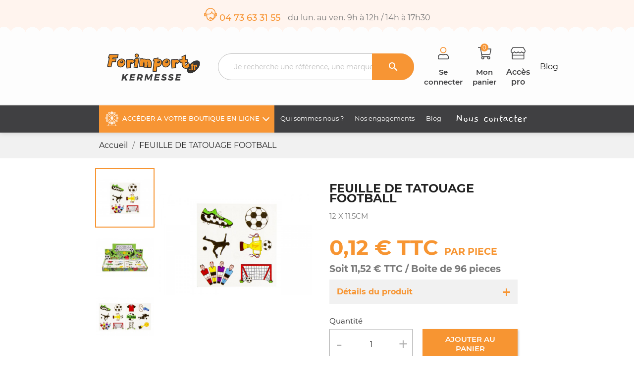

--- FILE ---
content_type: text/html; charset=utf-8
request_url: https://forimport.fr/accueil/517-feuille-de-tatouage-football.html
body_size: 14648
content:
<!doctype html>
<html lang="fr">

<head>
    
        
	<meta charset="utf-8">


	<meta http-equiv="x-ua-compatible" content="ie=edge">
    	<meta name="google-site-verification" content="lOIINaqP6FB9Qu7eVoDwetMIL08wVVPKXjjlP3iBScQ"/>
	
<script>(function(w,d,s,l,i){w[l]=w[l]||[];w[l].push({'gtm.start': new Date().getTime(),event:'gtm.js'});var f=d.getElementsByTagName(s)[0],j=d.createElement(s),dl=l!='dataLayer'?'&l='+l:'';j.async=true;j.src=            'https://www.googletagmanager.com/gtm.js?id='+i+dl;f.parentNode.insertBefore(j,f);})(window,document,'script','dataLayer','GTM-MN6G5SZ7');</script>
	



    <link rel="canonical" href="https://forimport.fr/accueil/517-feuille-de-tatouage-football.html">

	<title>FEUILLE DE TATOUAGE FOOTBALL</title>
	<meta name="description" content="">
	<meta name="keywords" content="">
            
        			  <link rel="alternate" href="https://forimport.fr/accueil/517-feuille-de-tatouage-football.html" hreflang="fr">
            



	<meta name="viewport" content="width=device-width, initial-scale=1">



	<link rel="icon" type="image/vnd.microsoft.icon" href="/img/favicon.ico?1591272820">
	<link rel="shortcut icon" type="image/x-icon" href="/img/favicon.ico?1591272820">



    
    


    	

  <script type="text/javascript">
        var BwaMenu_menuAnimationDelay = "400";
        var BwaMenu_useMobileDetect = "1";
        var PAYPLUG_DOMAIN = "https:\/\/secure.payplug.com";
        var ajax_url_pro = "https:\/\/forimport.fr\/acces-professionnel";
        var bwa_captcha_sitekey = "6LcOq2QfAAAAACMIymZfblYtN9bUXPOFPeBxZhY5";
        var company = "";
        var footerIsFixed = false;
        var hoverThumbChangeCover = true;
        var isPsVersion17 = true;
        var jolisearch = {"amb_joli_search_action":"https:\/\/forimport.fr\/jolisearch","amb_joli_search_link":"https:\/\/forimport.fr\/jolisearch","amb_joli_search_controller":"jolisearch","blocksearch_type":"top","show_cat_desc":0,"ga_acc":0,"id_lang":1,"url_rewriting":1,"use_autocomplete":1,"minwordlen":3,"l_products":"Nos produits","l_manufacturers":"Nos marques","l_categories":"Nos cat\u00e9gories","l_no_results_found":"Aucun produit ne correspond \u00e0 cette recherche","l_more_results":"Montrer tous les r\u00e9sultats \u00bb","ENT_QUOTES":3,"search_ssl":true,"self":"\/home\/forimpor\/www\/modules\/ambjolisearch","position":{"my":"center top","at":"center bottom","collision":"fit none"},"classes":"ps17 centered-list","display_manufacturer":"","display_category":""};
        var mobile_detect = {"isMobile":false,"isTablet":false,"get_device":1};
        var module_name = "payplug";
        var nbOfThumbNeededForSlide = 3;
        var payplug_ajax_url = "https:\/\/forimport.fr\/module\/payplug\/ajax";
        var payplug_transaction_error_message = "    <div class=\"payplugMsg_wrapper\">\n                                    <p  class=\"payplugMsg_error\" >La transaction n&#039;a pas pu aboutir, et votre carte n&#039;a pas \u00e9t\u00e9 d\u00e9bit\u00e9e.<\/p>\n                                        <button type=\"button\" class=\"payplugMsg_button\" name=\"card_deleted\">Ok<\/button>\n        \n            <\/div>\n";
        var prestashop = {"cart":{"products":[],"totals":{"total":{"type":"total","label":"Total","amount":0,"value":"0,00\u00a0\u20ac"},"total_including_tax":{"type":"total","label":"Total TTC","amount":0,"value":"0,00\u00a0\u20ac"},"total_excluding_tax":{"type":"total","label":"Total HT :","amount":0,"value":"0,00\u00a0\u20ac"}},"subtotals":{"products":{"type":"products","label":"Sous-total","amount":0,"value":"0,00\u00a0\u20ac"},"discounts":null,"shipping":{"type":"shipping","label":"Livraison","amount":0,"value":"gratuit"},"tax":{"type":"tax","label":"Taxes incluses","amount":0,"value":"0,00\u00a0\u20ac"}},"products_count":0,"summary_string":"0 articles","vouchers":{"allowed":1,"added":[]},"discounts":[],"minimalPurchase":0,"minimalPurchaseRequired":""},"currency":{"name":"Euro","iso_code":"EUR","iso_code_num":"978","sign":"\u20ac"},"customer":{"lastname":null,"firstname":null,"email":null,"birthday":null,"newsletter":null,"newsletter_date_add":null,"optin":null,"website":null,"company":null,"siret":null,"ape":null,"is_logged":false,"gender":{"type":null,"name":null},"addresses":[]},"language":{"name":"Fran\u00e7ais (French)","iso_code":"fr","locale":"fr-FR","language_code":"fr","is_rtl":"0","date_format_lite":"d\/m\/Y","date_format_full":"d\/m\/Y H:i:s","id":1},"page":{"title":"","canonical":null,"meta":{"title":"FEUILLE DE TATOUAGE FOOTBALL","description":"","keywords":"","robots":"index"},"page_name":"product","body_classes":{"lang-fr":true,"lang-rtl":false,"country-FR":true,"currency-EUR":true,"layout-full-width":true,"page-product":true,"tax-display-enabled":true,"product-id-517":true,"product-FEUILLE DE TATOUAGE FOOTBALL":true,"product-id-category-2":true,"product-id-manufacturer-0":true,"product-id-supplier-0":true,"product-available-for-order":true},"admin_notifications":[]},"shop":{"name":"Forimport","logo":"\/img\/prestashop-logo-1583743666.jpg","stores_icon":"\/img\/logo_stores.png","favicon":"\/img\/favicon.ico"},"urls":{"base_url":"https:\/\/forimport.fr\/","current_url":"https:\/\/forimport.fr\/accueil\/517-feuille-de-tatouage-football.html","shop_domain_url":"https:\/\/forimport.fr","img_ps_url":"https:\/\/forimport.fr\/img\/","img_cat_url":"https:\/\/forimport.fr\/img\/c\/","img_lang_url":"https:\/\/forimport.fr\/img\/l\/","img_prod_url":"https:\/\/forimport.fr\/img\/p\/","img_manu_url":"https:\/\/forimport.fr\/img\/m\/","img_sup_url":"https:\/\/forimport.fr\/img\/su\/","img_ship_url":"https:\/\/forimport.fr\/img\/s\/","img_store_url":"https:\/\/forimport.fr\/img\/st\/","img_col_url":"https:\/\/forimport.fr\/img\/co\/","img_url":"https:\/\/forimport.fr\/themes\/bwaV2\/assets\/img\/","css_url":"https:\/\/forimport.fr\/themes\/bwaV2\/assets\/css\/","js_url":"https:\/\/forimport.fr\/themes\/bwaV2\/assets\/js\/","pic_url":"https:\/\/forimport.fr\/upload\/","pages":{"address":"https:\/\/forimport.fr\/adresse","addresses":"https:\/\/forimport.fr\/adresses","authentication":"https:\/\/forimport.fr\/connexion","cart":"https:\/\/forimport.fr\/panier","category":"https:\/\/forimport.fr\/index.php?controller=category","cms":"https:\/\/forimport.fr\/index.php?controller=cms","contact":"https:\/\/forimport.fr\/nous-contacter","discount":"https:\/\/forimport.fr\/reduction","guest_tracking":"https:\/\/forimport.fr\/suivi-commande-invite","history":"https:\/\/forimport.fr\/historique-commandes","identity":"https:\/\/forimport.fr\/identite","index":"https:\/\/forimport.fr\/","my_account":"https:\/\/forimport.fr\/mon-compte","order_confirmation":"https:\/\/forimport.fr\/confirmation-commande","order_detail":"https:\/\/forimport.fr\/index.php?controller=order-detail","order_follow":"https:\/\/forimport.fr\/suivi-commande","order":"https:\/\/forimport.fr\/commande","order_return":"https:\/\/forimport.fr\/index.php?controller=order-return","order_slip":"https:\/\/forimport.fr\/avoirs","pagenotfound":"https:\/\/forimport.fr\/page-introuvable","password":"https:\/\/forimport.fr\/recuperation-mot-de-passe","pdf_invoice":"https:\/\/forimport.fr\/index.php?controller=pdf-invoice","pdf_order_return":"https:\/\/forimport.fr\/index.php?controller=pdf-order-return","pdf_order_slip":"https:\/\/forimport.fr\/index.php?controller=pdf-order-slip","prices_drop":"https:\/\/forimport.fr\/promotions","product":"https:\/\/forimport.fr\/index.php?controller=product","search":"https:\/\/forimport.fr\/recherche","sitemap":"https:\/\/forimport.fr\/sitemap","stores":"https:\/\/forimport.fr\/magasins","supplier":"https:\/\/forimport.fr\/fournisseur","register":"https:\/\/forimport.fr\/connexion?create_account=1","order_login":"https:\/\/forimport.fr\/commande?login=1"},"alternative_langs":{"fr":"https:\/\/forimport.fr\/accueil\/517-feuille-de-tatouage-football.html"},"theme_assets":"\/themes\/bwaV2\/assets\/","actions":{"logout":"https:\/\/forimport.fr\/?mylogout="},"no_picture_image":{"bySize":{"small_default":{"url":"https:\/\/forimport.fr\/img\/p\/fr-default-small_default.jpg","width":98,"height":98},"cart_default":{"url":"https:\/\/forimport.fr\/img\/p\/fr-default-cart_default.jpg","width":125,"height":125},"home_default":{"url":"https:\/\/forimport.fr\/img\/p\/fr-default-home_default.jpg","width":250,"height":250},"medium_default":{"url":"https:\/\/forimport.fr\/img\/p\/fr-default-medium_default.jpg","width":452,"height":452},"large_default":{"url":"https:\/\/forimport.fr\/img\/p\/fr-default-large_default.jpg","width":800,"height":800}},"small":{"url":"https:\/\/forimport.fr\/img\/p\/fr-default-small_default.jpg","width":98,"height":98},"medium":{"url":"https:\/\/forimport.fr\/img\/p\/fr-default-home_default.jpg","width":250,"height":250},"large":{"url":"https:\/\/forimport.fr\/img\/p\/fr-default-large_default.jpg","width":800,"height":800},"legend":""}},"configuration":{"display_taxes_label":true,"display_prices_tax_incl":true,"is_catalog":false,"show_prices":true,"opt_in":{"partner":false},"quantity_discount":{"type":"discount","label":"Remise"},"voucher_enabled":1,"return_enabled":0},"field_required":[],"breadcrumb":{"links":[{"title":"Accueil","url":"https:\/\/forimport.fr\/"},{"title":"FEUILLE DE TATOUAGE FOOTBALL","url":"https:\/\/forimport.fr\/accueil\/517-feuille-de-tatouage-football.html"}],"count":2},"link":{"protocol_link":"https:\/\/","protocol_content":"https:\/\/"},"time":1768917994,"static_token":"ee988135c9354e8c656bf790cf9721ae","token":"2d06c6d410c51d87c987fd0d9ffdf7bb"};
        var productDisplayAccordionsForMoreInfos = true;
        var productDisplayTabsForMoreInfos = false;
        var productDisplayTaxShippingDeliveryLabel = false;
        var productHasDividedPrice = true;
        var productHasMinusAndPlusBtn = true;
        var productListBottom = false;
        var productListPagination = true;
        var productListTopHeader = true;
        var productListTopSort = true;
        var productMinHasAddToCart = true;
        var productMinHasDiscountAmountOrPercentage = true;
        var productMinHasDividedPrice = true;
        var productMinHasManufacturerName = true;
        var productMinHashighlightedInformations = false;
        var psemailsubscription_subscription = "https:\/\/forimport.fr\/module\/ps_emailsubscription\/subscription";
        var psr_icon_color = "#F19D76";
        var rcs_number = "";
        var thumbSlideOnCoverLeft = true;
        var type_pro = "";
      </script>
		<link rel="stylesheet" href="https://forimport.fr/modules/blockreassurance/views/dist/front.css" media="all">
		<link rel="stylesheet" href="https://forimport.fr/modules/creativeelements/views/css/frontend.min.css?v=2.9.14" media="all">
		<link rel="stylesheet" href="https://forimport.fr/modules/creativeelements/views/css/ce/2020101.css?v=1712048042" media="all">
		<link rel="stylesheet" href="https://forimport.fr/modules/creativeelements/views/lib/animations/animations.min.css?v=2.9.14" media="all">
		<link rel="stylesheet" href="https://forimport.fr/modules/creativeelements/views/lib/ceicons/ceicons.min.css?v=2.9.14" media="all">
		<link rel="stylesheet" href="https://forimport.fr/modules/creativeelements/views/css/ce/1-global.css?v=1712048042" media="all">
		<link rel="stylesheet" href="https://forimport.fr/modules/creativeelements/views/css/ce/1010000.css?v=1712048042" media="all">
		<link rel="stylesheet" href="https://fonts.googleapis.com/css?family=Roboto:100,100italic,200,200italic,300,300italic,400,400italic,500,500italic,600,600italic,700,700italic,800,800italic,900,900italic%7CRoboto+Slab:100,100italic,200,200italic,300,300italic,400,400italic,500,500italic,600,600italic,700,700italic,800,800italic,900,900italic&amp;display=swap" media="all">
		<link rel="stylesheet" href="https://forimport.fr/modules/bwa_captcha/views/css/bwa_captcha.css" media="all">
		<link rel="stylesheet" href="https://forimport.fr/modules/prestablog/views/css/grid-for-1-7-module.css" media="all">
		<link rel="stylesheet" href="https://forimport.fr/modules/prestablog/views/css/grid-for-1-7-module-widget.css" media="all">
		<link rel="stylesheet" href="https://forimport.fr/modules/prestablog/views/css/blog1.css" media="all">
		<link rel="stylesheet" href="https://forimport.fr/modules/prestablog/views/css/custom1.css" media="all">
		<link rel="stylesheet" href="https://forimport.fr/modules/bwa_menu/views/assets/css/front/bwa_menu.css" media="all">
		<link rel="stylesheet" href="https://forimport.fr/modules/bwa_menu/views/assets/css/front/resp/resp__bwa_menu.css" media="all">
		<link rel="stylesheet" href="https://forimport.fr/modules/bwa_menu/views/assets/css/front/bwa_menu-template_1.css" media="all">
		<link rel="stylesheet" href="https://forimport.fr/modules/bwa_menu/views/assets/css/front/resp/resp__bwa_menu-template_1.css" media="all">
		<link rel="stylesheet" href="https://forimport.fr/modules/bwa_menu/views/assets/css/front/bwa_menu-template_2.css" media="all">
		<link rel="stylesheet" href="https://forimport.fr/modules/bwa_menu/views/assets/css/front/resp/resp__bwa_menu-template_2.css" media="all">
		<link rel="stylesheet" href="https://forimport.fr/modules/bwa_menu/views/assets/css/front/bwa_menu-template_3.css" media="all">
		<link rel="stylesheet" href="https://forimport.fr/modules/bwa_menu/views/assets/css/front/resp/resp__bwa_menu-template_3.css" media="all">
		<link rel="stylesheet" href="https://forimport.fr/modules/bwa_menu/views/assets/css/front/bwa_menu-template_4.css" media="all">
		<link rel="stylesheet" href="https://forimport.fr/modules/bwa_menu/views/assets/css/front/resp/resp__bwa_menu-template_4.css" media="all">
		<link rel="stylesheet" href="https://forimport.fr/modules/bwa_menu/views/assets/css/front/bwa_menu-template_brands.css" media="all">
		<link rel="stylesheet" href="https://forimport.fr/modules/bwa_menu/views/assets/css/front/resp/resp__bwa_menu-template_brands.css" media="all">
		<link rel="stylesheet" href="https://forimport.fr/modules/ambjolisearch/views/css/jolisearch-common.css" media="all">
		<link rel="stylesheet" href="https://forimport.fr/modules/ambjolisearch/views/css/jolisearch-finder.css" media="all">
		<link rel="stylesheet" href="https://forimport.fr/modules/bwa_accespro/views/assets/css/bwa_accespro.css" media="all">
		<link rel="stylesheet" href="https://forimport.fr/modules/payplug/views//css/front-v3.9.2.css" media="all">
		<link rel="stylesheet" href="https://forimport.fr/modules/ambjolisearch/views/css/ambjolisearch-1.7.css" media="all">
		<link rel="stylesheet" href="https://forimport.fr/js/jquery/ui/themes/base/minified/jquery-ui.min.css" media="all">
		<link rel="stylesheet" href="https://forimport.fr/js/jquery/ui/themes/base/minified/jquery.ui.theme.min.css" media="all">
		<link rel="stylesheet" href="https://forimport.fr/themes/bwaV2/assets/css/bootstrap/custombootstrap3and4.css" media="all">
		<link rel="stylesheet" href="https://forimport.fr/themes/bwaV2/assets/css/theme_bwa.css" media="all">
		<link rel="stylesheet" href="https://forimport.fr/themes/bwaV2/assets/css/slick/slick.css" media="all">
		<link rel="stylesheet" href="https://forimport.fr/themes/bwaV2/assets/css/select2/select2.min.css" media="all">
		<link rel="stylesheet" href="https://forimport.fr/themes/bwaV2/assets/css/aos/aos.css" media="all">
		<link rel="stylesheet" href="https://forimport.fr/themes/bwaV2/assets/css/bwa/vars.css" media="all">
		<link rel="stylesheet" href="https://forimport.fr/themes/bwaV2/assets/css/bwa/global.css" media="all">
		<link rel="stylesheet" href="https://forimport.fr/themes/bwaV2/assets/css/bwa/fonts.css" media="all">
		<link rel="stylesheet" href="https://forimport.fr/themes/bwaV2/assets/css/bwa/header/header.css" media="all">
		<link rel="stylesheet" href="https://forimport.fr/themes/bwaV2/assets/css/bwa/header/header_resp.css" media="all">
		<link rel="stylesheet" href="https://forimport.fr/themes/bwaV2/assets/css/bwa/footer/footer.css" media="all">
		<link rel="stylesheet" href="https://forimport.fr/themes/bwaV2/assets/css/bwa/footer/footer_resp.css" media="all">
		<link rel="stylesheet" href="https://forimport.fr/themes/bwaV2/assets/css/bwa/product_min.css" media="all">
		<link rel="stylesheet" href="https://forimport.fr/themes/bwaV2/assets/css/bwa/add_to_cart_modal.css" media="all">
		<link rel="stylesheet" href="https://forimport.fr/themes/bwaV2/assets/css/bwa/reassurance/reassurance.css" media="all">
		<link rel="stylesheet" href="https://forimport.fr/themes/bwaV2/assets/css/bwa/reassurance/reassurance_resp.css" media="all">
		<link rel="stylesheet" href="https://forimport.fr/themes/bwaV2/assets/css/bwa/productPage/productPage.css" media="all">
		<link rel="stylesheet" href="https://forimport.fr/themes/bwaV2/assets/css/bwa/productPage/productPage_resp.css" media="all">
	
	


	<script>
			var ceFrontendConfig = {"environmentMode":{"edit":false,"wpPreview":false},"is_rtl":false,"breakpoints":{"xs":0,"sm":480,"md":768,"lg":1025,"xl":1440,"xxl":1600},"version":"2.9.14","urls":{"assets":"\/modules\/creativeelements\/views\/"},"productQuickView":0,"settings":{"page":[],"general":{"elementor_global_image_lightbox":"1","elementor_lightbox_enable_counter":"yes","elementor_lightbox_enable_fullscreen":"yes","elementor_lightbox_enable_zoom":"yes","elementor_lightbox_title_src":"title","elementor_lightbox_description_src":"caption"},"editorPreferences":[]},"post":{"id":"517030101","title":"FEUILLE%20DE%20TATOUAGE%20FOOTBALL","excerpt":""}};
		</script>
        <link rel="preload" href="/modules/creativeelements/views/lib/ceicons/fonts/ceicons.woff2?fj664s" as="font" type="font/woff2" crossorigin>
        <!--CE-JS-->


    



    
    <meta property="og:type" content="product">
    <meta property="og:url" content="https://forimport.fr/accueil/517-feuille-de-tatouage-football.html">
    <meta property="og:title" content="FEUILLE DE TATOUAGE FOOTBALL">
    <meta property="og:site_name" content="Forimport">
    <meta property="og:description" content="">
    <meta property="og:image" content="https://forimport.fr/650-large_default/feuille-de-tatouage-football.jpg">
    <meta property="product:pretax_price:amount" content="9.6">
    <meta property="product:pretax_price:currency" content="EUR">
    <meta property="product:price:amount" content="11.52">
    <meta property="product:price:currency" content="EUR">
    
</head>

<body id="product" class="lang-fr country-fr currency-eur layout-full-width page-product tax-display-enabled product-id-517 product-feuille-de-tatouage-football product-id-category-2 product-id-manufacturer-0 product-id-supplier-0 product-available-for-order ce-kit-1 elementor-page elementor-page-517030101">

    


<main>
    
            

    <header id="header">
        
            	

    <div class="header-banner">
        
    </div>




    <div class="header-top__wrapper">
      <div class="header-top__contact">
              <i class="far fa-headset fi_txt-orange"></i>
              <a href="tel:04 73 63 31 55" class="header__phone-number">  <svg id="icon-sav" data-name="icon-sav" width="26" height="26" xmlns="http://www.w3.org/2000/svg" viewBox="0 0 49 49">
    <path d="M26,49V39a18,18,0,0,1,36,0V49" transform="translate(-19.5 -19.5)" style="fill: none;stroke: currentColor;stroke-miterlimit: 10;stroke-width: 3px"/>
    <path d="M42.5,20.5h3a2,2,0,0,1,2,2v6a2,2,0,0,1-2,2h-3a0,0,0,0,1,0,0v-10A0,0,0,0,1,42.5,20.5Z" style="fill: none;stroke: currentColor;stroke-miterlimit: 10;stroke-width: 3px"/>
    <path d="M21,40h3a2,2,0,0,1,2,2v6a2,2,0,0,1-2,2H21a0,0,0,0,1,0,0V40A0,0,0,0,1,21,40Z" transform="translate(27.5 70.5) rotate(180)" style="fill: none;stroke: currentColor;stroke-miterlimit: 10;stroke-width: 3px"/>
    <path d="M49,33A10,10,0,0,1,39,43H30V53a14,14,0,0,0,28,0V43A10,10,0,0,1,49,33Z" transform="translate(-19.5 -19.5)" style="fill: none;stroke: currentColor;stroke-miterlimit: 10;stroke-width: 3px"/>
    <path d="M47,59h8a7,7,0,0,0,7-7V50" transform="translate(-19.5 -19.5)" style="fill: none;stroke: currentColor;stroke-miterlimit: 10;stroke-width: 3px"/>
    <circle cx="24.5" cy="39.5" r="3" style="fill: none;stroke: currentColor;stroke-miterlimit: 10;stroke-width: 3px"/>
  </svg>

 <span>04 73 63 31 55</span></a>
              <span class="header__hours">        <div data-elementor-type="content" data-elementor-id="2020101" class="elementor elementor-2020101 elementor-bc-flex-widget" data-elementor-settings="[]">
            <div class="elementor-section-wrap">        <section class="elementor-element elementor-element-uyszlps elementor-section-boxed elementor-section-height-default elementor-section-content-middle elementor-section-height-default elementor-section elementor-top-section" data-id="uyszlps" data-element_type="section">
                  <div class="elementor-container elementor-column-gap-default">
                            <div class="elementor-row">
                <div class="elementor-element elementor-element-dgtuhmp elementor-column elementor-col-100 elementor-top-column" data-id="dgtuhmp" data-element_type="column">
            <div class="elementor-column-wrap elementor-element-populated">
                <div class="elementor-widget-wrap">
                <div class="elementor-element elementor-element-xkegfuk elementor-widget elementor-widget-text-editor" data-id="xkegfuk" data-element_type="widget" data-widget_type="text-editor.default">
        <div class="elementor-widget-container">        <div class="elementor-text-editor elementor-clearfix"><p><span style="color: #7a7a7a; font-family: Montserrat, sans-serif; font-size: 16px; text-align: center; background-color: #fff4ee;">du lun. au ven. 9h à 12h / 14h à 17h30</span></p></div>
        </div>        </div>
                        </div>
            </div>
        </div>
                        </div>
            </div>
        </section>
        </div>
        </div>
        </span>
      </div>
        <div class="frieze-half-circle__top"></div>
        <div class="header-top default-container">
            <div class="header-top__main">
                                                                                                                                                                                                            

                        <div id="bwa-menu__burger" data-is-desktop="true" data-menu-target-id="1">
        <i class="icon_for_menu">
            <img src="/modules/bwa_menu/views/assets/img/line-menu.png" alt="menu" width="29" height="29">
        </i>
    </div>


                <div id="logo">
                                            <a href="https://forimport.fr/">
                            <img class="logo img-fluid" src="/img/prestashop-logo-1583743666.jpg" alt="Forimport">
                        </a>
                                    </div>
            </div>

                        <div id="search_widget" class="search-widget" data-search-controller-url="https://forimport.fr/jolisearch">
  <form method="get" action="https://forimport.fr/jolisearch">
    <input type="hidden" name="controller" value="search">
    <input type="text" name="s" value="" placeholder="Je recherche une référence, une marque, un jouet..." aria-label="Recherche">
    <button type="submit">
      <i class="material-icons search">&#xE8B6;</i>
      <span class="hidden-xl-down">Recherche</span>
    </button>
  </form>
</div>


            

            <div class="header-top__actions">
                <div id="_desktop_user_info">
    <div class="user-info">
                    <a
                    href="https://forimport.fr/mon-compte"
                    title="Se connecter"
                    rel="nofollow"
            >
                                <img src="https://forimport.fr/themes/bwaV2/assets/img/login-ico.png" alt="">
                <span class="d-none d-md-block actions__legends fi_txt-dark">Se connecter</span>
            </a>
            </div>
</div>
<div id="_desktop_cart">
  <div class="blockcart cart-preview inactive" data-refresh-url="//forimport.fr/module/ps_shoppingcart/ajax">
    <div class="header">
              <img src="https://forimport.fr/themes/bwaV2/assets/img/cart-ico.png" alt="">
        <div class="cart__text">
                    <div class="item-cart-count fi_bg-orange">
            <span>0</span>
          </div>
            <span class="d-none d-md-block actions__legends fi_txt-dark">Mon panier</span>
        </div>
            </div>
  </div>
</div>
<div class="account-pro">
	<div class="tb_acces_pro">
		<a class="fi_txt-dark" href="https://forimport.fr/acces-professionnel">
			  <svg aria-hidden="true" focusable="false" data-prefix="fal" data-icon="store" class="svg-inline--fa fa-store fa-w-20" role="img" xmlns="http://www.w3.org/2000/svg" viewBox="0 0 616 512" height="25">
					<path fill="currentColor"
							d="M602 118.6L537.1 15C531.3 5.7 521 0 510 0H106C95 0 84.7 5.7 78.9 15L14 118.6c-29.6 47.2-10 110.6 38 130.8v227.4c0 19.4 14.3 35.2 32 35.2h448c17.7 0 32-15.8 32-35.2V249.4c48-20.2 67.6-83.6 38-130.8zm-70 358.2c0 2-.8 3.1-.2 3.2l-446.6.3c-.3-.2-1.2-1.3-1.2-3.5V352h448zM84 320v-64h2.5c29.6 0 55.8-13 73.8-33.1 18 20.1 44.3 33.1 73.8 33.1 29.6 0 55.8-13 73.8-33.1 18 20.1 44.3 33.1 73.8 33.1 29.6 0 55.8-13 73.8-33.1 18.1 20.1 44.3 33.1 73.9 33.1h2.5v64zm494.2-126.5c-7.8 16.6-22.1 27.5-39.3 29.8-3.1.4-6.2.6-9.4.6-19.3 0-37-8-50-22.5L455.7 175l-23.8 26.6c-13 14.5-30.7 22.5-50 22.5s-37-8-50-22.5L308 175l-23.8 26.6c-13 14.5-30.7 22.5-50 22.5s-37-8-50-22.5L160.3 175l-23.8 26.6c-13 14.5-30.7 22.5-50 22.5-3.2 0-6.3-.2-9.4-.6-17.2-2.3-31.5-13.2-39.3-29.8-8.7-18.6-7.5-40.8 3.3-57.9L106 32h404l64.9 103.6c10.8 17.2 12 39.3 3.3 57.9z"></path>
			  </svg>

			  			<div class="tb_acces_pro_txt">Accès pro</div>
                        		</a>

	</div>

</div>




<!-- Module Presta Blog -->
<div id="_prestablog_index">
	<div>
		<a title="Blog" href="https://forimport.fr/blog">
			Blog
		</a>
	</div>
</div>
<!-- /Module Presta Blog -->

            </div>

                                </div>
    </div>
    





















        


    
        








    
        
                                                                            
                                                                                                                                                                                                                        

                                       
                                



    
        













    

        
    


        






    
        


    

        


    





    
<div class="bwa-menu__top__wrapper" data-id-bwamenu="1" data-is-desktop="true">
    <ul class="bwa-menu__top default-container">
        <li class="mobile_only bwa-menu__close">
            Fermer<i class="icon-remove"></i>
        </li>
        
                                    
            <li class="bwa-menu__main-item hasSub shop-access"
        data-template="template-2"
        data-type="cat"
        data-depth="0"
        data-template-variant="template-2--with-highlight">

        
    <a
            class="bwa-menu__link-title"
            data-depth="0"
            href="/48-acceder-a-votre-boutique-en-ligne"
                >
        <div class="bwa-menu__title__wrapper" data-depth="0">
            <span class="bwa-menu__title" data-depth="0">
                              <svg id="wheel-icon" data-name="wheel" width="30" height="30" xmlns="http://www.w3.org/2000/svg" viewBox="0 0 28 31">
          <g>
            <circle cx="14" cy="14" r="1" style="fill: none;stroke: currentColor;stroke-linecap: round;stroke-linejoin: round"/>
            <line x1="14" y1="4.5" x2="14" y2="13" style="fill: none;stroke: currentColor;stroke-linecap: round;stroke-linejoin: round"/>
            <line x1="9.25" y1="5.77" x2="13.5" y2="13.13" style="fill: none;stroke: currentColor;stroke-linecap: round;stroke-linejoin: round"/>
            <line x1="5.77" y1="9.25" x2="13.13" y2="13.5" style="fill: none;stroke: currentColor;stroke-linecap: round;stroke-linejoin: round"/>
            <line x1="4.5" y1="14" x2="13" y2="14" style="fill: none;stroke: currentColor;stroke-linecap: round;stroke-linejoin: round"/>
            <line x1="5.77" y1="18.75" x2="13.13" y2="14.5" style="fill: none;stroke: currentColor;stroke-linecap: round;stroke-linejoin: round"/>
            <line x1="14" y1="23.5" x2="14" y2="15" style="fill: none;stroke: currentColor;stroke-linecap: round;stroke-linejoin: round"/>
            <line x1="22.23" y1="18.75" x2="14.87" y2="14.5" style="fill: none;stroke: currentColor;stroke-linecap: round;stroke-linejoin: round"/>
            <line x1="23.5" y1="14" x2="15" y2="14" style="fill: none;stroke: currentColor;stroke-linecap: round;stroke-linejoin: round"/>
            <line x1="22.23" y1="9.25" x2="14.87" y2="13.5" style="fill: none;stroke: currentColor;stroke-linecap: round;stroke-linejoin: round"/>
            <line x1="18.75" y1="5.77" x2="14.5" y2="13.13" style="fill: none;stroke: currentColor;stroke-linecap: round;stroke-linejoin: round"/>
            <circle cx="14" cy="14" r="9.5" style="fill: none;stroke: currentColor;stroke-linecap: round;stroke-linejoin: round"/>
            <circle cx="13.99" cy="14" r="11.5" style="fill: none;stroke: currentColor;stroke-linecap: round;stroke-linejoin: round"/>
            <circle cx="14" cy="1.5" r="1" style="fill: none;stroke: currentColor;stroke-linecap: round;stroke-linejoin: round"/>
            <path d="M84.62,16.67a1,1,0,0,1-1.74,1,1,1,0,0,1,1.74-1Z" transform="translate(-76 -14)" style="fill: none;stroke: currentColor;stroke-linecap: round;stroke-linejoin: round"/>
            <path d="M79.67,20.88a1,1,0,1,1-1.36.37A1,1,0,0,1,79.67,20.88Z" transform="translate(-76 -14)" style="fill: none;stroke: currentColor;stroke-linecap: round;stroke-linejoin: round"/>
            <circle cx="1.5" cy="14" r="1" style="fill: none;stroke: currentColor;stroke-linecap: round;stroke-linejoin: round"/>
            <path d="M78.67,33.38a1,1,0,0,1,1,1.74,1,1,0,0,1-1-1.74Z" transform="translate(-76 -14)" style="fill: none;stroke: currentColor;stroke-linecap: round;stroke-linejoin: round"/>
            <circle cx="14" cy="26.5" r="1" style="fill: none;stroke: currentColor;stroke-linecap: round;stroke-linejoin: round"/>
            <path d="M100.33,35.12a1,1,0,1,1,1.36-.37A1,1,0,0,1,100.33,35.12Z" transform="translate(-76 -14)" style="fill: none;stroke: currentColor;stroke-linecap: round;stroke-linejoin: round"/>
            <circle cx="26.5" cy="14" r="1" style="fill: none;stroke: currentColor;stroke-linecap: round;stroke-linejoin: round"/>
            <path d="M101.33,22.62a1,1,0,1,1-1-1.74,1,1,0,0,1,1,1.74Z" transform="translate(-76 -14)" style="fill: none;stroke: currentColor;stroke-linecap: round;stroke-linejoin: round"/>
            <path d="M97.12,17.67a1,1,0,1,1-.37-1.36A1,1,0,0,1,97.12,17.67Z" transform="translate(-76 -14)" style="fill: none;stroke: currentColor;stroke-linecap: round;stroke-linejoin: round"/>
            <polyline points="22.5 30.5 13.99 14 5.5 30.5" style="fill: none;stroke: currentColor;stroke-linecap: round;stroke-linejoin: round"/>
            <line x1="3.5" y1="30.5" x2="24.5" y2="30.5" style="fill: none;stroke: currentColor;stroke-linecap: round;stroke-linejoin: round"/>
          </g>
        </svg>

                              Accéder a votre boutique en ligne
            </span>
                            <div class="sub-menu__trigger">
                    <svg width="15" height="15" viewBox="0 0 15 15" class="plus-icon -not-active">
                        <title>Icon plus</title>
                        <path d="M6,0 9,0 9,6 15,6 15,9 9,9 9,15 6,15 6,9 0,9 0,6 6,6 z" fill="currentColor">
                            <animate class="--not-active" attributeName="d" attributeType="XML" dur="0.15s" begin="none" fill="freeze" from="M6,6 9,6 9,6 15,6 15,9 9,9 9,9 6,9 6,9 0,9 0,6 6,6 z" to="M6,0 9,0 9,6 15,6 15,9 9,9 9,15 6,15 6,9 0,9 0,6 6,6 z"/>
                            <animate class="--active" attributeName="d" attributeType="XML" dur="0.15s" begin="none" fill="freeze" from="M6,0 9,0 9,6 15,6 15,9 9,9 9,15 6,15 6,9 0,9 0,6 6,6 z" to="M6,6 9,6 9,6 15,6 15,9 9,9 9,9 6,9 6,9 0,9 0,6 6,6 z"/>
                        </path>
                    </svg>
                </div>
                    </div>
    </a>


                    <div class="bwa-menu__sub-menu__wrapper"
                 data-depth="0">
                
            
    <div
        class="bwa-menu__sub-menu"
        data-template="template-2"
        data-template-variant="template-2--with-highlight"    >
            
    <div class="bwa-menu__sub-menu__part bwa-menu__sub-menu__part--main-list">
        <div class="bwa-menu__sub-menu__main-list__inner">
            <a class="bwa-menu__sub-menu__main-list__parent-name" data-mobile="false" href="">Accéder a votre boutique en ligne</a>
            <div class="links-list__wrapper">
                <ul class="links-list">
                                                                                            
    <div class="bwa-menu__sub-menu__item "
         data-id="5"
         data-type="cat"
         data-depth="1">
        
    <a class="bwa-menu__sub-menu__link-title"
       data-depth="1"
       href="/49-filles"
                >
        
    <div class="bwa-menu__sub-menu__title__wrapper" data-depth="1">
        <span class="bwa-menu__sub-menu__title" data-depth="1">Filles</span>
                    <div class="sub-menu__trigger">
                                    <svg width="15" height="15" viewBox="0 0 15 15" class="plus-icon -not-active">
    <title>Icon plus</title>
    <path d="M6,0 9,0 9,6 15,6 15,9 9,9 9,15 6,15 6,9 0,9 0,6 6,6 z" fill="currentColor">
        <animate class="--not-active" attributeName="d" attributeType="XML" dur="0.15s" begin="none" fill="freeze" from="M6,6 9,6 9,6 15,6 15,9 9,9 9,9 6,9 6,9 0,9 0,6 6,6 z" to="M6,0 9,0 9,6 15,6 15,9 9,9 9,15 6,15 6,9 0,9 0,6 6,6 z"  />
        <animate class="--active" attributeName="d" attributeType="XML" dur="0.15s" begin="none" fill="freeze" from="M6,0 9,0 9,6 15,6 15,9 9,9 9,15 6,15 6,9 0,9 0,6 6,6 z" to="M6,6 9,6 9,6 15,6 15,9 9,9 9,9 6,9 6,9 0,9 0,6 6,6 z" />
    </path>
</svg>
                            </div>
            </div>

    </a>


                    
    <div class="bwa-menu__sub-menu__wrapper"
         data-depth="2"
    >
        <div class="bwa-menu__sub-menu"
             data-depth="2"
        >
                                                
    <div class="bwa-menu__sub-menu__item "
         data-id="19-0"
         data-type="cat"
         data-depth="2">
        
    <a class="bwa-menu__sub-menu__link-title"
       data-depth="2"
       href="/60-animaux-pour-filles"
                >
        
    <div class="bwa-menu__sub-menu__title__wrapper" data-depth="2">
        <span class="bwa-menu__sub-menu__title" data-depth="2">Animaux pour Filles</span>
            </div>

    </a>


            </div>

                                    
    <div class="bwa-menu__sub-menu__item "
         data-id="19-1"
         data-type="cat"
         data-depth="2">
        
    <a class="bwa-menu__sub-menu__link-title"
       data-depth="2"
       href="/52-bijouterie-pour-filles"
                >
        
    <div class="bwa-menu__sub-menu__title__wrapper" data-depth="2">
        <span class="bwa-menu__sub-menu__title" data-depth="2">Bijouterie pour Filles</span>
            </div>

    </a>


            </div>

                                    
    <div class="bwa-menu__sub-menu__item "
         data-id="19-2"
         data-type="cat"
         data-depth="2">
        
    <a class="bwa-menu__sub-menu__link-title"
       data-depth="2"
       href="/53-coiffure"
                >
        
    <div class="bwa-menu__sub-menu__title__wrapper" data-depth="2">
        <span class="bwa-menu__sub-menu__title" data-depth="2">Coiffure</span>
            </div>

    </a>


            </div>

                                    
    <div class="bwa-menu__sub-menu__item "
         data-id="19-3"
         data-type="cat"
         data-depth="2">
        
    <a class="bwa-menu__sub-menu__link-title"
       data-depth="2"
       href="/54-poupees-sirenes"
                >
        
    <div class="bwa-menu__sub-menu__title__wrapper" data-depth="2">
        <span class="bwa-menu__sub-menu__title" data-depth="2">Poupées, sirènes</span>
            </div>

    </a>


            </div>

                                    
    <div class="bwa-menu__sub-menu__item "
         data-id="19-4"
         data-type="cat"
         data-depth="2">
        
    <a class="bwa-menu__sub-menu__link-title"
       data-depth="2"
       href="/56-autres-jouets-filles"
                >
        
    <div class="bwa-menu__sub-menu__title__wrapper" data-depth="2">
        <span class="bwa-menu__sub-menu__title" data-depth="2">Autres jouets filles</span>
            </div>

    </a>


            </div>

                                    
    <div class="bwa-menu__sub-menu__item "
         data-id="19-5"
         data-type="cat"
         data-depth="2">
        
    <a class="bwa-menu__sub-menu__link-title"
       data-depth="2"
       href="/57-tatouages-stickers-pour-filles"
                >
        
    <div class="bwa-menu__sub-menu__title__wrapper" data-depth="2">
        <span class="bwa-menu__sub-menu__title" data-depth="2">Tatouages, stickers pour Filles</span>
            </div>

    </a>


            </div>

                                    
    <div class="bwa-menu__sub-menu__item "
         data-id="19-6"
         data-type="cat"
         data-depth="2">
        
    <a class="bwa-menu__sub-menu__link-title"
       data-depth="2"
       href="/58-lumineux-pour-filles"
                >
        
    <div class="bwa-menu__sub-menu__title__wrapper" data-depth="2">
        <span class="bwa-menu__sub-menu__title" data-depth="2">Lumineux pour Filles</span>
            </div>

    </a>


            </div>

                                    
    <div class="bwa-menu__sub-menu__item "
         data-id="19-7"
         data-type="cat"
         data-depth="2">
        
    <a class="bwa-menu__sub-menu__link-title"
       data-depth="2"
       href="/61-papeterie-pour-filles"
                >
        
    <div class="bwa-menu__sub-menu__title__wrapper" data-depth="2">
        <span class="bwa-menu__sub-menu__title" data-depth="2">Papeterie pour Filles</span>
            </div>

    </a>


            </div>

                                    
    <div class="bwa-menu__sub-menu__item "
         data-id="19-8"
         data-type="cat"
         data-depth="2">
        
    <a class="bwa-menu__sub-menu__link-title"
       data-depth="2"
       href="/64-portes-clefs-pour-filles"
                >
        
    <div class="bwa-menu__sub-menu__title__wrapper" data-depth="2">
        <span class="bwa-menu__sub-menu__title" data-depth="2">Portes-Clefs pour Filles</span>
            </div>

    </a>


            </div>

                                    
    <div class="bwa-menu__sub-menu__item "
         data-id="19-9"
         data-type="cat"
         data-depth="2">
        
    <a class="bwa-menu__sub-menu__link-title"
       data-depth="2"
       href="/110-jeu-collant"
                >
        
    <div class="bwa-menu__sub-menu__title__wrapper" data-depth="2">
        <span class="bwa-menu__sub-menu__title" data-depth="2">Jeu collant</span>
            </div>

    </a>


            </div>

                                    
    <div class="bwa-menu__sub-menu__item "
         data-id="19-10"
         data-type="cat"
         data-depth="2">
        
    <a class="bwa-menu__sub-menu__link-title"
       data-depth="2"
       href="/111-jeu-de-plein-air-pour-filles"
                >
        
    <div class="bwa-menu__sub-menu__title__wrapper" data-depth="2">
        <span class="bwa-menu__sub-menu__title" data-depth="2">Jeu de plein air pour Filles</span>
            </div>

    </a>


            </div>

                                    
    <div class="bwa-menu__sub-menu__item "
         data-id="19-11"
         data-type="cat"
         data-depth="2">
        
    <a class="bwa-menu__sub-menu__link-title"
       data-depth="2"
       href="/112-transport"
                >
        
    <div class="bwa-menu__sub-menu__title__wrapper" data-depth="2">
        <span class="bwa-menu__sub-menu__title" data-depth="2">Transport</span>
            </div>

    </a>


            </div>

                                    </div>
    </div>

            </div>

                                                    
    <div class="bwa-menu__sub-menu__item "
         data-id="6"
         data-type="cat"
         data-depth="1">
        
    <a class="bwa-menu__sub-menu__link-title"
       data-depth="1"
       href="/50-garcons"
                >
        
    <div class="bwa-menu__sub-menu__title__wrapper" data-depth="1">
        <span class="bwa-menu__sub-menu__title" data-depth="1">Garçons</span>
                    <div class="sub-menu__trigger">
                                    <svg width="15" height="15" viewBox="0 0 15 15" class="plus-icon -not-active">
    <title>Icon plus</title>
    <path d="M6,0 9,0 9,6 15,6 15,9 9,9 9,15 6,15 6,9 0,9 0,6 6,6 z" fill="currentColor">
        <animate class="--not-active" attributeName="d" attributeType="XML" dur="0.15s" begin="none" fill="freeze" from="M6,6 9,6 9,6 15,6 15,9 9,9 9,9 6,9 6,9 0,9 0,6 6,6 z" to="M6,0 9,0 9,6 15,6 15,9 9,9 9,15 6,15 6,9 0,9 0,6 6,6 z"  />
        <animate class="--active" attributeName="d" attributeType="XML" dur="0.15s" begin="none" fill="freeze" from="M6,0 9,0 9,6 15,6 15,9 9,9 9,15 6,15 6,9 0,9 0,6 6,6 z" to="M6,6 9,6 9,6 15,6 15,9 9,9 9,9 6,9 6,9 0,9 0,6 6,6 z" />
    </path>
</svg>
                            </div>
            </div>

    </a>


                    
    <div class="bwa-menu__sub-menu__wrapper"
         data-depth="2"
    >
        <div class="bwa-menu__sub-menu"
             data-depth="2"
        >
                                                
    <div class="bwa-menu__sub-menu__item "
         data-id="11-0"
         data-type="cat"
         data-depth="2">
        
    <a class="bwa-menu__sub-menu__link-title"
       data-depth="2"
       href="/69-pistolets-epees"
                >
        
    <div class="bwa-menu__sub-menu__title__wrapper" data-depth="2">
        <span class="bwa-menu__sub-menu__title" data-depth="2">Pistolets, épées</span>
            </div>

    </a>


            </div>

                                    
    <div class="bwa-menu__sub-menu__item "
         data-id="11-1"
         data-type="cat"
         data-depth="2">
        
    <a class="bwa-menu__sub-menu__link-title"
       data-depth="2"
       href="/70-transports"
                >
        
    <div class="bwa-menu__sub-menu__title__wrapper" data-depth="2">
        <span class="bwa-menu__sub-menu__title" data-depth="2">Transports</span>
            </div>

    </a>


            </div>

                                    
    <div class="bwa-menu__sub-menu__item "
         data-id="11-2"
         data-type="cat"
         data-depth="2">
        
    <a class="bwa-menu__sub-menu__link-title"
       data-depth="2"
       href="/71-lumineux-pour-garcons"
                >
        
    <div class="bwa-menu__sub-menu__title__wrapper" data-depth="2">
        <span class="bwa-menu__sub-menu__title" data-depth="2">Lumineux pour Garçons</span>
            </div>

    </a>


            </div>

                                    
    <div class="bwa-menu__sub-menu__item "
         data-id="11-3"
         data-type="cat"
         data-depth="2">
        
    <a class="bwa-menu__sub-menu__link-title"
       data-depth="2"
       href="/74-papeterie-pour-garcons"
                >
        
    <div class="bwa-menu__sub-menu__title__wrapper" data-depth="2">
        <span class="bwa-menu__sub-menu__title" data-depth="2">Papeterie pour Garçons</span>
            </div>

    </a>


            </div>

                                    
    <div class="bwa-menu__sub-menu__item "
         data-id="11-4"
         data-type="cat"
         data-depth="2">
        
    <a class="bwa-menu__sub-menu__link-title"
       data-depth="2"
       href="/76-toupies-ressorts-yoyos-pour-garcons"
                >
        
    <div class="bwa-menu__sub-menu__title__wrapper" data-depth="2">
        <span class="bwa-menu__sub-menu__title" data-depth="2">Toupies, ressorts, yoyos pour Garçons</span>
            </div>

    </a>


            </div>

                                    
    <div class="bwa-menu__sub-menu__item "
         data-id="11-5"
         data-type="cat"
         data-depth="2">
        
    <a class="bwa-menu__sub-menu__link-title"
       data-depth="2"
       href="/77-pistolets-a-eau"
                >
        
    <div class="bwa-menu__sub-menu__title__wrapper" data-depth="2">
        <span class="bwa-menu__sub-menu__title" data-depth="2">Pistolets à eau</span>
            </div>

    </a>


            </div>

                                    
    <div class="bwa-menu__sub-menu__item "
         data-id="11-6"
         data-type="cat"
         data-depth="2">
        
    <a class="bwa-menu__sub-menu__link-title"
       data-depth="2"
       href="/79-portes-clefs-pour-garcons"
                >
        
    <div class="bwa-menu__sub-menu__title__wrapper" data-depth="2">
        <span class="bwa-menu__sub-menu__title" data-depth="2">Portes-Clefs pour Garçons</span>
            </div>

    </a>


            </div>

                                    
    <div class="bwa-menu__sub-menu__item "
         data-id="11-7"
         data-type="cat"
         data-depth="2">
        
    <a class="bwa-menu__sub-menu__link-title"
       data-depth="2"
       href="/106-animaux-pour-garcons"
                >
        
    <div class="bwa-menu__sub-menu__title__wrapper" data-depth="2">
        <span class="bwa-menu__sub-menu__title" data-depth="2">Animaux pour Garçons</span>
            </div>

    </a>


            </div>

                                    
    <div class="bwa-menu__sub-menu__item "
         data-id="11-8"
         data-type="cat"
         data-depth="2">
        
    <a class="bwa-menu__sub-menu__link-title"
       data-depth="2"
       href="/107-balles-et-ballons-pour-garcons"
                >
        
    <div class="bwa-menu__sub-menu__title__wrapper" data-depth="2">
        <span class="bwa-menu__sub-menu__title" data-depth="2">Balles et ballons pour Garçons</span>
            </div>

    </a>


            </div>

                                    
    <div class="bwa-menu__sub-menu__item "
         data-id="11-9"
         data-type="cat"
         data-depth="2">
        
    <a class="bwa-menu__sub-menu__link-title"
       data-depth="2"
       href="/109-bijouterie-pour-garcons"
                >
        
    <div class="bwa-menu__sub-menu__title__wrapper" data-depth="2">
        <span class="bwa-menu__sub-menu__title" data-depth="2">Bijouterie pour Garçons</span>
            </div>

    </a>


            </div>

                                    
    <div class="bwa-menu__sub-menu__item "
         data-id="11-10"
         data-type="cat"
         data-depth="2">
        
    <a class="bwa-menu__sub-menu__link-title"
       data-depth="2"
       href="/113-jeu-de-bruit"
                >
        
    <div class="bwa-menu__sub-menu__title__wrapper" data-depth="2">
        <span class="bwa-menu__sub-menu__title" data-depth="2">jeu de bruit</span>
            </div>

    </a>


            </div>

                                    
    <div class="bwa-menu__sub-menu__item "
         data-id="11-11"
         data-type="cat"
         data-depth="2">
        
    <a class="bwa-menu__sub-menu__link-title"
       data-depth="2"
       href="/114-jeu-de-farce"
                >
        
    <div class="bwa-menu__sub-menu__title__wrapper" data-depth="2">
        <span class="bwa-menu__sub-menu__title" data-depth="2">jeu de farce</span>
            </div>

    </a>


            </div>

                                    
    <div class="bwa-menu__sub-menu__item "
         data-id="11-12"
         data-type="cat"
         data-depth="2">
        
    <a class="bwa-menu__sub-menu__link-title"
       data-depth="2"
       href="/115-jeu-de-patience-d-eau"
                >
        
    <div class="bwa-menu__sub-menu__title__wrapper" data-depth="2">
        <span class="bwa-menu__sub-menu__title" data-depth="2">Jeu de patience, d&#039;eau</span>
            </div>

    </a>


            </div>

                                    
    <div class="bwa-menu__sub-menu__item "
         data-id="11-13"
         data-type="cat"
         data-depth="2">
        
    <a class="bwa-menu__sub-menu__link-title"
       data-depth="2"
       href="/116-jeu-de-plein-air-pour-garcons"
                >
        
    <div class="bwa-menu__sub-menu__title__wrapper" data-depth="2">
        <span class="bwa-menu__sub-menu__title" data-depth="2">Jeu de plein air pour Garçons</span>
            </div>

    </a>


            </div>

                                    
    <div class="bwa-menu__sub-menu__item "
         data-id="11-14"
         data-type="cat"
         data-depth="2">
        
    <a class="bwa-menu__sub-menu__link-title"
       data-depth="2"
       href="/117-jeu-de-table-pour-garcons"
                >
        
    <div class="bwa-menu__sub-menu__title__wrapper" data-depth="2">
        <span class="bwa-menu__sub-menu__title" data-depth="2">Jeu de table pour Garçons</span>
            </div>

    </a>


            </div>

                                    
    <div class="bwa-menu__sub-menu__item "
         data-id="11-15"
         data-type="cat"
         data-depth="2">
        
    <a class="bwa-menu__sub-menu__link-title"
       data-depth="2"
       href="/118-tatouages-stickers-pour-garcons"
                >
        
    <div class="bwa-menu__sub-menu__title__wrapper" data-depth="2">
        <span class="bwa-menu__sub-menu__title" data-depth="2">Tatouages, stickers pour Garçons</span>
            </div>

    </a>


            </div>

                                    
    <div class="bwa-menu__sub-menu__item "
         data-id="11-16"
         data-type="cat"
         data-depth="2">
        
    <a class="bwa-menu__sub-menu__link-title"
       data-depth="2"
       href="/119-dinausaure"
                >
        
    <div class="bwa-menu__sub-menu__title__wrapper" data-depth="2">
        <span class="bwa-menu__sub-menu__title" data-depth="2">Dinausaure</span>
            </div>

    </a>


            </div>

                                    </div>
    </div>

            </div>

                                                    
    <div class="bwa-menu__sub-menu__item "
         data-id="7"
         data-type="cat"
         data-depth="1">
        
    <a class="bwa-menu__sub-menu__link-title"
       data-depth="1"
       href="/51-mixtes"
                >
        
    <div class="bwa-menu__sub-menu__title__wrapper" data-depth="1">
        <span class="bwa-menu__sub-menu__title" data-depth="1">Mixtes</span>
                    <div class="sub-menu__trigger">
                                    <svg width="15" height="15" viewBox="0 0 15 15" class="plus-icon -not-active">
    <title>Icon plus</title>
    <path d="M6,0 9,0 9,6 15,6 15,9 9,9 9,15 6,15 6,9 0,9 0,6 6,6 z" fill="currentColor">
        <animate class="--not-active" attributeName="d" attributeType="XML" dur="0.15s" begin="none" fill="freeze" from="M6,6 9,6 9,6 15,6 15,9 9,9 9,9 6,9 6,9 0,9 0,6 6,6 z" to="M6,0 9,0 9,6 15,6 15,9 9,9 9,15 6,15 6,9 0,9 0,6 6,6 z"  />
        <animate class="--active" attributeName="d" attributeType="XML" dur="0.15s" begin="none" fill="freeze" from="M6,0 9,0 9,6 15,6 15,9 9,9 9,15 6,15 6,9 0,9 0,6 6,6 z" to="M6,6 9,6 9,6 15,6 15,9 9,9 9,9 6,9 6,9 0,9 0,6 6,6 z" />
    </path>
</svg>
                            </div>
            </div>

    </a>


                    
    <div class="bwa-menu__sub-menu__wrapper"
         data-depth="2"
    >
        <div class="bwa-menu__sub-menu"
             data-depth="2"
        >
                                                
    <div class="bwa-menu__sub-menu__item "
         data-id="13-0"
         data-type="cat"
         data-depth="2">
        
    <a class="bwa-menu__sub-menu__link-title"
       data-depth="2"
       href="/82-tatouages-stickers-mixtes"
                >
        
    <div class="bwa-menu__sub-menu__title__wrapper" data-depth="2">
        <span class="bwa-menu__sub-menu__title" data-depth="2">Tatouages, stickers Mixtes</span>
            </div>

    </a>


            </div>

                                    
    <div class="bwa-menu__sub-menu__item "
         data-id="13-1"
         data-type="cat"
         data-depth="2">
        
    <a class="bwa-menu__sub-menu__link-title"
       data-depth="2"
       href="/85-jeu-collants"
                >
        
    <div class="bwa-menu__sub-menu__title__wrapper" data-depth="2">
        <span class="bwa-menu__sub-menu__title" data-depth="2">Jeu collants</span>
            </div>

    </a>


            </div>

                                    
    <div class="bwa-menu__sub-menu__item "
         data-id="13-2"
         data-type="cat"
         data-depth="2">
        
    <a class="bwa-menu__sub-menu__link-title"
       data-depth="2"
       href="/86-jeu-de-farces"
                >
        
    <div class="bwa-menu__sub-menu__title__wrapper" data-depth="2">
        <span class="bwa-menu__sub-menu__title" data-depth="2">Jeu de farces</span>
            </div>

    </a>


            </div>

                                    
    <div class="bwa-menu__sub-menu__item "
         data-id="13-3"
         data-type="cat"
         data-depth="2">
        
    <a class="bwa-menu__sub-menu__link-title"
       data-depth="2"
       href="/87-jeux-de-plein-air-mixtes"
                >
        
    <div class="bwa-menu__sub-menu__title__wrapper" data-depth="2">
        <span class="bwa-menu__sub-menu__title" data-depth="2">Jeux de plein air Mixtes</span>
            </div>

    </a>


            </div>

                                    
    <div class="bwa-menu__sub-menu__item "
         data-id="13-4"
         data-type="cat"
         data-depth="2">
        
    <a class="bwa-menu__sub-menu__link-title"
       data-depth="2"
       href="/88-jeu-creatifs"
                >
        
    <div class="bwa-menu__sub-menu__title__wrapper" data-depth="2">
        <span class="bwa-menu__sub-menu__title" data-depth="2">Jeu créatifs</span>
            </div>

    </a>


            </div>

                                    
    <div class="bwa-menu__sub-menu__item "
         data-id="13-5"
         data-type="cat"
         data-depth="2">
        
    <a class="bwa-menu__sub-menu__link-title"
       data-depth="2"
       href="/89-jeu-de-table-mixtes"
                >
        
    <div class="bwa-menu__sub-menu__title__wrapper" data-depth="2">
        <span class="bwa-menu__sub-menu__title" data-depth="2">Jeu de table Mixtes</span>
            </div>

    </a>


            </div>

                                    
    <div class="bwa-menu__sub-menu__item "
         data-id="13-6"
         data-type="cat"
         data-depth="2">
        
    <a class="bwa-menu__sub-menu__link-title"
       data-depth="2"
       href="/91-jeu-de-bruits"
                >
        
    <div class="bwa-menu__sub-menu__title__wrapper" data-depth="2">
        <span class="bwa-menu__sub-menu__title" data-depth="2">Jeu de bruits</span>
            </div>

    </a>


            </div>

                                    
    <div class="bwa-menu__sub-menu__item "
         data-id="13-7"
         data-type="cat"
         data-depth="2">
        
    <a class="bwa-menu__sub-menu__link-title"
       data-depth="2"
       href="/92-lumineux-mixtes"
                >
        
    <div class="bwa-menu__sub-menu__title__wrapper" data-depth="2">
        <span class="bwa-menu__sub-menu__title" data-depth="2">Lumineux Mixtes</span>
            </div>

    </a>


            </div>

                                    
    <div class="bwa-menu__sub-menu__item "
         data-id="13-8"
         data-type="cat"
         data-depth="2">
        
    <a class="bwa-menu__sub-menu__link-title"
       data-depth="2"
       href="/95-animaux-mixtes"
                >
        
    <div class="bwa-menu__sub-menu__title__wrapper" data-depth="2">
        <span class="bwa-menu__sub-menu__title" data-depth="2">Animaux Mixtes</span>
            </div>

    </a>


            </div>

                                    
    <div class="bwa-menu__sub-menu__item "
         data-id="13-9"
         data-type="cat"
         data-depth="2">
        
    <a class="bwa-menu__sub-menu__link-title"
       data-depth="2"
       href="/96-balles-et-ballons-mixtes"
                >
        
    <div class="bwa-menu__sub-menu__title__wrapper" data-depth="2">
        <span class="bwa-menu__sub-menu__title" data-depth="2">Balles et ballons Mixtes</span>
            </div>

    </a>


            </div>

                                    
    <div class="bwa-menu__sub-menu__item "
         data-id="13-10"
         data-type="cat"
         data-depth="2">
        
    <a class="bwa-menu__sub-menu__link-title"
       data-depth="2"
       href="/97-pates-humoristiques"
                >
        
    <div class="bwa-menu__sub-menu__title__wrapper" data-depth="2">
        <span class="bwa-menu__sub-menu__title" data-depth="2">Pâtes humoristiques</span>
            </div>

    </a>


            </div>

                                    
    <div class="bwa-menu__sub-menu__item "
         data-id="13-11"
         data-type="cat"
         data-depth="2">
        
    <a class="bwa-menu__sub-menu__link-title"
       data-depth="2"
       href="/98-papeterie-mixte"
                >
        
    <div class="bwa-menu__sub-menu__title__wrapper" data-depth="2">
        <span class="bwa-menu__sub-menu__title" data-depth="2">Papeterie Mixte</span>
            </div>

    </a>


            </div>

                                    
    <div class="bwa-menu__sub-menu__item "
         data-id="13-12"
         data-type="cat"
         data-depth="2">
        
    <a class="bwa-menu__sub-menu__link-title"
       data-depth="2"
       href="/99-peluches"
                >
        
    <div class="bwa-menu__sub-menu__title__wrapper" data-depth="2">
        <span class="bwa-menu__sub-menu__title" data-depth="2">Peluches</span>
            </div>

    </a>


            </div>

                                    
    <div class="bwa-menu__sub-menu__item "
         data-id="13-13"
         data-type="cat"
         data-depth="2">
        
    <a class="bwa-menu__sub-menu__link-title"
       data-depth="2"
       href="/100-toupies-ressorts-yoyos-mixtes"
                >
        
    <div class="bwa-menu__sub-menu__title__wrapper" data-depth="2">
        <span class="bwa-menu__sub-menu__title" data-depth="2">Toupies, ressorts, yoyos Mixtes</span>
            </div>

    </a>


            </div>

                                    
    <div class="bwa-menu__sub-menu__item "
         data-id="13-14"
         data-type="cat"
         data-depth="2">
        
    <a class="bwa-menu__sub-menu__link-title"
       data-depth="2"
       href="/102-autres-jouets-mixtes"
                >
        
    <div class="bwa-menu__sub-menu__title__wrapper" data-depth="2">
        <span class="bwa-menu__sub-menu__title" data-depth="2">Autres jouets mixtes</span>
            </div>

    </a>


            </div>

                                    
    <div class="bwa-menu__sub-menu__item "
         data-id="13-15"
         data-type="cat"
         data-depth="2">
        
    <a class="bwa-menu__sub-menu__link-title"
       data-depth="2"
       href="/103-portes-clefs-mixtes"
                >
        
    <div class="bwa-menu__sub-menu__title__wrapper" data-depth="2">
        <span class="bwa-menu__sub-menu__title" data-depth="2">Portes-Clefs Mixtes</span>
            </div>

    </a>


            </div>

                                    
    <div class="bwa-menu__sub-menu__item "
         data-id="13-16"
         data-type="cat"
         data-depth="2">
        
    <a class="bwa-menu__sub-menu__link-title"
       data-depth="2"
       href="/108-bijouterie-mixte"
                >
        
    <div class="bwa-menu__sub-menu__title__wrapper" data-depth="2">
        <span class="bwa-menu__sub-menu__title" data-depth="2">Bijouterie Mixte</span>
            </div>

    </a>


            </div>

                                    
    <div class="bwa-menu__sub-menu__item "
         data-id="13-17"
         data-type="cat"
         data-depth="2">
        
    <a class="bwa-menu__sub-menu__link-title"
       data-depth="2"
       href="/120-jouets-en-bois"
                >
        
    <div class="bwa-menu__sub-menu__title__wrapper" data-depth="2">
        <span class="bwa-menu__sub-menu__title" data-depth="2">jouets en bois</span>
            </div>

    </a>


            </div>

                                    </div>
    </div>

            </div>

                                                    
    <div class="bwa-menu__sub-menu__item "
         data-id="8"
         data-type="cat"
         data-depth="1">
        
    <a class="bwa-menu__sub-menu__link-title"
       data-depth="1"
       href="/67-accessoires-kermesse"
                >
        
    <div class="bwa-menu__sub-menu__title__wrapper" data-depth="1">
        <span class="bwa-menu__sub-menu__title" data-depth="1">Accessoires Kermesse</span>
            </div>

    </a>


            </div>

                                                    
    <div class="bwa-menu__sub-menu__item cat_confiserie"
         data-id="18"
         data-type="cat"
         data-depth="1">
        
    <a class="bwa-menu__sub-menu__link-title"
       data-depth="1"
       href="/68-confiserie"
                >
        
    <div class="bwa-menu__sub-menu__title__wrapper" data-depth="1">
        <span class="bwa-menu__sub-menu__title" data-depth="1">Confiserie</span>
            </div>

    </a>


            </div>

                                                            </ul>
            </div>
            
    <div class="bwa-menu__sub-menu__main-list__bottom-img" data-mobile="false">
                                                                    
                        
                    
            </div>

        </div>
    </div>

        
    <div class="bwa-menu__sub-menu__part bwa-menu__sub-menu__part--sub-list" data-mobile="false">
        
                    

        <ul class="links-list__with-img grid__3-items">

                            
            
        <li class="links-list__with-img__item"
        data-id="5"
        data-type="cat"
        data-depth="0">
        <a href=/49-filles>
            
                                        
                                            
                        <img src="https://forimport.fr/img/c/49.jpg" alt="Filles">
    
            <div class="links-list__with-img__item__title">
                <span class="name_screen_1">Filles</span>
                <span class="name_screen_2">Filles</span>
            </div>
        </a>
    </li>

            
        <li class="links-list__with-img__item"
        data-id="6"
        data-type="cat"
        data-depth="0">
        <a href=/50-garcons>
            
                                        
                                            
                        <img src="https://forimport.fr/img/c/50.jpg" alt="Garçons">
    
            <div class="links-list__with-img__item__title">
                <span class="name_screen_1">Garçons</span>
                <span class="name_screen_2">Garçons</span>
            </div>
        </a>
    </li>

            
        <li class="links-list__with-img__item"
        data-id="7"
        data-type="cat"
        data-depth="0">
        <a href=/51-mixtes>
            
                                        
                                            
                        <img src="https://forimport.fr/img/c/51.jpg" alt="Mixtes">
    
            <div class="links-list__with-img__item__title">
                <span class="name_screen_1">Mixtes</span>
                <span class="name_screen_2">Mixtes</span>
            </div>
        </a>
    </li>

            
        <li class="links-list__with-img__item"
        data-id="8"
        data-type="cat"
        data-depth="0">
        <a href=/67-accessoires-kermesse>
            
                                        
                                            
                        <img src="https://forimport.fr/img/c/67.jpg" alt="Accessoires Kermesse">
    
            <div class="links-list__with-img__item__title">
                <span class="name_screen_1">Accessoires Kermesse</span>
                <span class="name_screen_2">Accessoires Kermesse</span>
            </div>
        </a>
    </li>

            
        <li class="links-list__with-img__item"
        data-id="9"
        data-type="cat"
        data-depth="0">
        <a href=/68-confiserie>
            
                                        
                                            
                        <img src="https://forimport.fr/img/c/68.jpg" alt="Confiserie">
    
            <div class="links-list__with-img__item__title">
                <span class="name_screen_1">Confiserie</span>
                <span class="name_screen_2">Confiserie</span>
            </div>
        </a>
    </li>

    
                    </ul>
    </div>

    </div>

    
            </div>
            </li>

                            
            <li class="bwa-menu__main-item "
        data-template="template-4"
        data-type="cms"
        data-depth="0"
        data-template-variant="template-1">

        
    <a
            class="bwa-menu__link-title"
            data-depth="0"
            href="/content/8-qui-sommes-nous"
                >
        <div class="bwa-menu__title__wrapper" data-depth="0">
            <span class="bwa-menu__title" data-depth="0">
                              Qui sommes nous ?
            </span>
                    </div>
    </a>


            </li>

                            
            <li class="bwa-menu__main-item "
        data-template="template-4"
        data-type="cms"
        data-depth="0"
        data-template-variant="template-1">

        
    <a
            class="bwa-menu__link-title"
            data-depth="0"
            href="/content/6-nos-engagements"
                >
        <div class="bwa-menu__title__wrapper" data-depth="0">
            <span class="bwa-menu__title" data-depth="0">
                              Nos engagements
            </span>
                    </div>
    </a>


            </li>

                            
            <li class="bwa-menu__main-item "
        data-template="template-4"
        data-type="custom"
        data-depth="0"
        data-template-variant="template-1">

        
    <a
            class="bwa-menu__link-title"
            data-depth="0"
            href="/blog"
                >
        <div class="bwa-menu__title__wrapper" data-depth="0">
            <span class="bwa-menu__title" data-depth="0">
                              Blog
            </span>
                    </div>
    </a>


            </li>

                            
            <li class="bwa-menu__main-item li-contact"
        data-template="template-4"
        data-type="static"
        data-depth="0"
        data-template-variant="template-1">

        
    <a
            class="bwa-menu__link-title"
            data-depth="0"
            href="/nous-contacter"
                >
        <div class="bwa-menu__title__wrapper" data-depth="0">
            <span class="bwa-menu__title" data-depth="0">
                              Nous contacter
            </span>
                    </div>
    </a>


            </li>

                    
        
            <li id="tab_mon_compte" class="bwa-menu__main-item mobile_only gray-bg">
    <a class="bwa-menu__link-title"
       data-depth="0"
       href="//forimport.fr/mon-compte">Mon compte</a>
</li>
<li id="tab_mon_panier" class="bwa-menu__main-item mobile_only gray-bg">
    <a class="bwa-menu__link-title"
        data-depth="0"
        href="//forimport.fr/commande">Mon panier</a>
</li>
<li id="tab_acces_pro" class="bwa-menu__main-item mobile_only gray-bg">
    <a class="bwa-menu__link-title"
       data-depth="0"
       href="//forimport.fr/acces-professionnel">Accès PRO</a>
</li>
        
    </ul>
</div>

<div class="overlay_global"></div>

    




                                                                    <div class="overlay-global--except-header"></div>

        
    </header>

    
        
    <aside id="notifications">
        
        
        
            </aside>
    

    <section id="wrapper">
        
        
            <section class="breadcrumb__wrapper">
    <nav data-depth="2" class="breadcrumb default-container">
        <ol itemscope itemtype="http://schema.org/BreadcrumbList">
            
                                    
                        <li itemprop="itemListElement" itemscope itemtype="http://schema.org/ListItem">
                            <a itemprop="item" href="https://forimport.fr/">
                                <span itemprop="name">Accueil</span>
                            </a>
                            <meta itemprop="position" content="1">
                        </li>
                    
                                    
                        <li itemprop="itemListElement" itemscope itemtype="http://schema.org/ListItem">
                            <a itemprop="item" href="https://forimport.fr/accueil/517-feuille-de-tatouage-football.html">
                                <span itemprop="name">FEUILLE DE TATOUAGE FOOTBALL</span>
                            </a>
                            <meta itemprop="position" content="2">
                        </li>
                    
                            
        </ol>
    </nav>
</section>
        

                <div class="wrapper__inner">
            

            
    <div id="content-wrapper">
        
        
    <section id="main" itemscope itemtype="https://schema.org/Product">
        <meta itemprop="url" content="https://forimport.fr/accueil/517-feuille-de-tatouage-football.html">

        <div class="product__grid">
            
                <div class="product__images__bg product__grid__full-width__bg-section"></div>
<section class="product__images__wrapper">
    
        
            <ul class="product-flags">
                            </ul>
        

        
            <div class="images-container thumb--is-on-left">
    
        <div class="product-cover">
                            <img class="js-qv-product-cover" src="https://forimport.fr/650-large_default/feuille-de-tatouage-football.jpg" alt="" title="" style="width:100%;" itemprop="image">
                <div class="layer d-none d-md-block" data-toggle="modal" data-target="#product-modal">
                    <i class="material-icons zoom-in">&#xE8FF;</i>
                </div>
                    </div>
    

    
                    <div class="product__thumbnails">
                                    <div class="thumb-container">
                        <img
                                class="thumb js-thumb selected"
                                data-image-medium-src="https://forimport.fr/650-medium_default/feuille-de-tatouage-football.jpg"
                                data-image-large-src="https://forimport.fr/650-large_default/feuille-de-tatouage-football.jpg"
                                src="https://forimport.fr/650-home_default/feuille-de-tatouage-football.jpg"
                                alt=""
                                title=""
                                width="100"
                                itemprop="image"
                        >
                    </div>
                                    <div class="thumb-container">
                        <img
                                class="thumb js-thumb"
                                data-image-medium-src="https://forimport.fr/651-medium_default/feuille-de-tatouage-football.jpg"
                                data-image-large-src="https://forimport.fr/651-large_default/feuille-de-tatouage-football.jpg"
                                src="https://forimport.fr/651-home_default/feuille-de-tatouage-football.jpg"
                                alt=""
                                title=""
                                width="100"
                                itemprop="image"
                        >
                    </div>
                                    <div class="thumb-container">
                        <img
                                class="thumb js-thumb"
                                data-image-medium-src="https://forimport.fr/652-medium_default/feuille-de-tatouage-football.jpg"
                                data-image-large-src="https://forimport.fr/652-large_default/feuille-de-tatouage-football.jpg"
                                src="https://forimport.fr/652-home_default/feuille-de-tatouage-football.jpg"
                                alt=""
                                title=""
                                width="100"
                                itemprop="image"
                        >
                    </div>
                            </div>
                                                                                                                                                                                                                                                                                                                                                                                                                                            
</div>

        
        <div class="scroll-box-arrows">
            <i class="material-icons left">&#xE314;</i>
            <i class="material-icons right">&#xE315;</i>
        </div>
    
</section>
            

            
                            



            
                <section class="product__main-infos__wrapper">
    <div class="product__main-infos">
        
            
                <h1 class="h1" itemprop="name">FEUILLE DE TATOUAGE FOOTBALL</h1>
            
        

        
          <div class="product-description"><p>12 X 11.5CM</p></div>
        

        
            	<div class="product-prices">
       
                  

       
			 <div
						class="product-price h5 "
						itemprop="offers"
						itemscope
						itemtype="https://schema.org/Offer"
			 >
				 <link itemprop="availability" href="https://schema.org/PreOrder"/>
				 <meta itemprop="priceCurrency" content="EUR">
				 <meta itemprop="url" content="//forimport.fr/accueil/517-feuille-de-tatouage-football.html">
				 <meta itemprop="price" content="11.52">
				 <meta itemprop="brand" content="Forimport">
				 <meta itemprop="image" content="https://forimport.fr/650-home_default/feuille-de-tatouage-football.jpg">
				 <meta itemprop="sku" content="517"/>
				 <meta itemprop="mpn" content="GA112/ 8576"/>

              
              
                                                                                                                
                                                                                                                                                                                                                                                                                                      
              				 <div class="current-price">
                                                                                                                                                                                                                                                                                                                                                                                                                                                                                                                                                                                   						  <span itemprop="price" content="0,12 €">0,12 € TTC</span>
                     								<span class="unity">PAR PIECE</span>
                                                           				 </div>
              

				 <div class="product-discount">
                 				 </div>

              					  <p class="product-unit-price sub">Soit 11,52 € TTC / Boite de 96 pieces</p>
              
                                                                      			 </div>
       

       
                  

       
                  

       
                  

       


       	</div>
        
      <div class="js-accordions__wrapper">
        <div class="accordion has--content">
          <div class="accordion__title">
            <span>Détails du produit</span>
            <svg width="15" height="15" viewBox="0 0 15 15" class="plus-icon">
    <title>Icon plus</title>
    <path d="M6,0 9,0 9,6 15,6 15,9 9,9 9,15 6,15 6,9 0,9 0,6 6,6 z" fill="currentColor">
        <animate class="--not-active" attributeName="d" attributeType="XML" dur="0.15s" begin="none" fill="freeze" from="M6,6 9,6 9,6 15,6 15,9 9,9 9,9 6,9 6,9 0,9 0,6 6,6 z" to="M6,0 9,0 9,6 15,6 15,9 9,9 9,15 6,15 6,9 0,9 0,6 6,6 z"  />
        <animate class="--active" attributeName="d" attributeType="XML" dur="0.15s" begin="none" fill="freeze" from="M6,0 9,0 9,6 15,6 15,9 9,9 9,15 6,15 6,9 0,9 0,6 6,6 z" to="M6,6 9,6 9,6 15,6 15,9 9,9 9,9 6,9 6,9 0,9 0,6 6,6 z" />
    </path>
</svg>
          </div>
          <div class="accordion__content">
            <div class="accordion__content__inner">
              
                <div class="tab-pane fade"
     id="product-details"
     data-product="{&quot;id_shop_default&quot;:&quot;1&quot;,&quot;id_manufacturer&quot;:&quot;0&quot;,&quot;id_supplier&quot;:&quot;0&quot;,&quot;reference&quot;:&quot;GA112\/ 8576&quot;,&quot;is_virtual&quot;:&quot;0&quot;,&quot;delivery_in_stock&quot;:&quot;&quot;,&quot;delivery_out_stock&quot;:&quot;&quot;,&quot;id_category_default&quot;:&quot;2&quot;,&quot;on_sale&quot;:&quot;0&quot;,&quot;online_only&quot;:&quot;0&quot;,&quot;ecotax&quot;:0,&quot;minimal_quantity&quot;:&quot;1&quot;,&quot;low_stock_threshold&quot;:null,&quot;low_stock_alert&quot;:&quot;0&quot;,&quot;price&quot;:&quot;11,52\u00a0\u20ac&quot;,&quot;unity&quot;:&quot;PAR PIECE&quot;,&quot;unit_price_ratio&quot;:&quot;96.000000&quot;,&quot;additional_shipping_cost&quot;:&quot;0.00&quot;,&quot;customizable&quot;:&quot;0&quot;,&quot;text_fields&quot;:&quot;0&quot;,&quot;uploadable_files&quot;:&quot;0&quot;,&quot;redirect_type&quot;:&quot;301-category&quot;,&quot;id_type_redirected&quot;:&quot;0&quot;,&quot;available_for_order&quot;:&quot;1&quot;,&quot;available_date&quot;:&quot;0000-00-00&quot;,&quot;show_condition&quot;:&quot;0&quot;,&quot;condition&quot;:&quot;new&quot;,&quot;show_price&quot;:&quot;1&quot;,&quot;indexed&quot;:&quot;1&quot;,&quot;visibility&quot;:&quot;both&quot;,&quot;cache_default_attribute&quot;:&quot;0&quot;,&quot;advanced_stock_management&quot;:&quot;0&quot;,&quot;date_add&quot;:&quot;2023-12-22 13:24:58&quot;,&quot;date_upd&quot;:&quot;2024-04-04 16:22:10&quot;,&quot;pack_stock_type&quot;:&quot;3&quot;,&quot;meta_description&quot;:&quot;&quot;,&quot;meta_keywords&quot;:&quot;&quot;,&quot;meta_title&quot;:&quot;&quot;,&quot;link_rewrite&quot;:&quot;feuille-de-tatouage-football&quot;,&quot;name&quot;:&quot;FEUILLE DE TATOUAGE FOOTBALL&quot;,&quot;description&quot;:&quot;&lt;p&gt;12 X 11.5CM&lt;\/p&gt;&quot;,&quot;description_short&quot;:&quot;&quot;,&quot;available_now&quot;:&quot;&quot;,&quot;available_later&quot;:&quot;&quot;,&quot;id&quot;:517,&quot;id_product&quot;:517,&quot;out_of_stock&quot;:2,&quot;new&quot;:0,&quot;id_product_attribute&quot;:&quot;0&quot;,&quot;quantity_wanted&quot;:1,&quot;extraContent&quot;:[],&quot;allow_oosp&quot;:1,&quot;category&quot;:&quot;accueil&quot;,&quot;category_name&quot;:&quot;Accueil&quot;,&quot;link&quot;:&quot;https:\/\/forimport.fr\/accueil\/517-feuille-de-tatouage-football.html&quot;,&quot;attribute_price&quot;:0,&quot;price_tax_exc&quot;:9.6,&quot;price_without_reduction&quot;:11.52,&quot;reduction&quot;:0,&quot;specific_prices&quot;:[],&quot;quantity&quot;:0,&quot;quantity_all_versions&quot;:0,&quot;id_image&quot;:&quot;fr-default&quot;,&quot;features&quot;:[{&quot;name&quot;:&quot;Conditionnement&quot;,&quot;value&quot;:&quot;Boite de 96 pieces&quot;,&quot;id_feature&quot;:&quot;3&quot;,&quot;position&quot;:&quot;1&quot;},{&quot;name&quot;:&quot;Age&quot;,&quot;value&quot;:&quot;tout \u00e2ge&quot;,&quot;id_feature&quot;:&quot;5&quot;,&quot;position&quot;:&quot;2&quot;},{&quot;name&quot;:&quot;Conditionnement num&quot;,&quot;value&quot;:&quot;96&quot;,&quot;id_feature&quot;:&quot;8&quot;,&quot;position&quot;:&quot;4&quot;},{&quot;name&quot;:&quot;Prix unitaire&quot;,&quot;value&quot;:&quot;moins de 55 centimes&quot;,&quot;id_feature&quot;:&quot;9&quot;,&quot;position&quot;:&quot;5&quot;}],&quot;attachments&quot;:[],&quot;virtual&quot;:0,&quot;pack&quot;:0,&quot;packItems&quot;:[],&quot;nopackprice&quot;:0,&quot;customization_required&quot;:false,&quot;rate&quot;:20,&quot;tax_name&quot;:&quot;TVA FR 20%&quot;,&quot;ecotax_rate&quot;:0,&quot;unit_price&quot;:&quot;0,12\u00a0\u20ac&quot;,&quot;customizations&quot;:{&quot;fields&quot;:[]},&quot;id_customization&quot;:0,&quot;is_customizable&quot;:false,&quot;show_quantities&quot;:false,&quot;quantity_label&quot;:&quot;Article&quot;,&quot;quantity_discounts&quot;:[],&quot;customer_group_discount&quot;:0,&quot;images&quot;:[{&quot;bySize&quot;:{&quot;small_default&quot;:{&quot;url&quot;:&quot;https:\/\/forimport.fr\/650-small_default\/feuille-de-tatouage-football.jpg&quot;,&quot;width&quot;:98,&quot;height&quot;:98},&quot;cart_default&quot;:{&quot;url&quot;:&quot;https:\/\/forimport.fr\/650-cart_default\/feuille-de-tatouage-football.jpg&quot;,&quot;width&quot;:125,&quot;height&quot;:125},&quot;home_default&quot;:{&quot;url&quot;:&quot;https:\/\/forimport.fr\/650-home_default\/feuille-de-tatouage-football.jpg&quot;,&quot;width&quot;:250,&quot;height&quot;:250},&quot;medium_default&quot;:{&quot;url&quot;:&quot;https:\/\/forimport.fr\/650-medium_default\/feuille-de-tatouage-football.jpg&quot;,&quot;width&quot;:452,&quot;height&quot;:452},&quot;large_default&quot;:{&quot;url&quot;:&quot;https:\/\/forimport.fr\/650-large_default\/feuille-de-tatouage-football.jpg&quot;,&quot;width&quot;:800,&quot;height&quot;:800}},&quot;small&quot;:{&quot;url&quot;:&quot;https:\/\/forimport.fr\/650-small_default\/feuille-de-tatouage-football.jpg&quot;,&quot;width&quot;:98,&quot;height&quot;:98},&quot;medium&quot;:{&quot;url&quot;:&quot;https:\/\/forimport.fr\/650-home_default\/feuille-de-tatouage-football.jpg&quot;,&quot;width&quot;:250,&quot;height&quot;:250},&quot;large&quot;:{&quot;url&quot;:&quot;https:\/\/forimport.fr\/650-large_default\/feuille-de-tatouage-football.jpg&quot;,&quot;width&quot;:800,&quot;height&quot;:800},&quot;legend&quot;:&quot;&quot;,&quot;cover&quot;:&quot;1&quot;,&quot;id_image&quot;:&quot;650&quot;,&quot;position&quot;:&quot;1&quot;,&quot;associatedVariants&quot;:[]},{&quot;bySize&quot;:{&quot;small_default&quot;:{&quot;url&quot;:&quot;https:\/\/forimport.fr\/651-small_default\/feuille-de-tatouage-football.jpg&quot;,&quot;width&quot;:98,&quot;height&quot;:98},&quot;cart_default&quot;:{&quot;url&quot;:&quot;https:\/\/forimport.fr\/651-cart_default\/feuille-de-tatouage-football.jpg&quot;,&quot;width&quot;:125,&quot;height&quot;:125},&quot;home_default&quot;:{&quot;url&quot;:&quot;https:\/\/forimport.fr\/651-home_default\/feuille-de-tatouage-football.jpg&quot;,&quot;width&quot;:250,&quot;height&quot;:250},&quot;medium_default&quot;:{&quot;url&quot;:&quot;https:\/\/forimport.fr\/651-medium_default\/feuille-de-tatouage-football.jpg&quot;,&quot;width&quot;:452,&quot;height&quot;:452},&quot;large_default&quot;:{&quot;url&quot;:&quot;https:\/\/forimport.fr\/651-large_default\/feuille-de-tatouage-football.jpg&quot;,&quot;width&quot;:800,&quot;height&quot;:800}},&quot;small&quot;:{&quot;url&quot;:&quot;https:\/\/forimport.fr\/651-small_default\/feuille-de-tatouage-football.jpg&quot;,&quot;width&quot;:98,&quot;height&quot;:98},&quot;medium&quot;:{&quot;url&quot;:&quot;https:\/\/forimport.fr\/651-home_default\/feuille-de-tatouage-football.jpg&quot;,&quot;width&quot;:250,&quot;height&quot;:250},&quot;large&quot;:{&quot;url&quot;:&quot;https:\/\/forimport.fr\/651-large_default\/feuille-de-tatouage-football.jpg&quot;,&quot;width&quot;:800,&quot;height&quot;:800},&quot;legend&quot;:&quot;&quot;,&quot;cover&quot;:null,&quot;id_image&quot;:&quot;651&quot;,&quot;position&quot;:&quot;2&quot;,&quot;associatedVariants&quot;:[]},{&quot;bySize&quot;:{&quot;small_default&quot;:{&quot;url&quot;:&quot;https:\/\/forimport.fr\/652-small_default\/feuille-de-tatouage-football.jpg&quot;,&quot;width&quot;:98,&quot;height&quot;:98},&quot;cart_default&quot;:{&quot;url&quot;:&quot;https:\/\/forimport.fr\/652-cart_default\/feuille-de-tatouage-football.jpg&quot;,&quot;width&quot;:125,&quot;height&quot;:125},&quot;home_default&quot;:{&quot;url&quot;:&quot;https:\/\/forimport.fr\/652-home_default\/feuille-de-tatouage-football.jpg&quot;,&quot;width&quot;:250,&quot;height&quot;:250},&quot;medium_default&quot;:{&quot;url&quot;:&quot;https:\/\/forimport.fr\/652-medium_default\/feuille-de-tatouage-football.jpg&quot;,&quot;width&quot;:452,&quot;height&quot;:452},&quot;large_default&quot;:{&quot;url&quot;:&quot;https:\/\/forimport.fr\/652-large_default\/feuille-de-tatouage-football.jpg&quot;,&quot;width&quot;:800,&quot;height&quot;:800}},&quot;small&quot;:{&quot;url&quot;:&quot;https:\/\/forimport.fr\/652-small_default\/feuille-de-tatouage-football.jpg&quot;,&quot;width&quot;:98,&quot;height&quot;:98},&quot;medium&quot;:{&quot;url&quot;:&quot;https:\/\/forimport.fr\/652-home_default\/feuille-de-tatouage-football.jpg&quot;,&quot;width&quot;:250,&quot;height&quot;:250},&quot;large&quot;:{&quot;url&quot;:&quot;https:\/\/forimport.fr\/652-large_default\/feuille-de-tatouage-football.jpg&quot;,&quot;width&quot;:800,&quot;height&quot;:800},&quot;legend&quot;:&quot;&quot;,&quot;cover&quot;:null,&quot;id_image&quot;:&quot;652&quot;,&quot;position&quot;:&quot;3&quot;,&quot;associatedVariants&quot;:[]}],&quot;cover&quot;:{&quot;bySize&quot;:{&quot;small_default&quot;:{&quot;url&quot;:&quot;https:\/\/forimport.fr\/650-small_default\/feuille-de-tatouage-football.jpg&quot;,&quot;width&quot;:98,&quot;height&quot;:98},&quot;cart_default&quot;:{&quot;url&quot;:&quot;https:\/\/forimport.fr\/650-cart_default\/feuille-de-tatouage-football.jpg&quot;,&quot;width&quot;:125,&quot;height&quot;:125},&quot;home_default&quot;:{&quot;url&quot;:&quot;https:\/\/forimport.fr\/650-home_default\/feuille-de-tatouage-football.jpg&quot;,&quot;width&quot;:250,&quot;height&quot;:250},&quot;medium_default&quot;:{&quot;url&quot;:&quot;https:\/\/forimport.fr\/650-medium_default\/feuille-de-tatouage-football.jpg&quot;,&quot;width&quot;:452,&quot;height&quot;:452},&quot;large_default&quot;:{&quot;url&quot;:&quot;https:\/\/forimport.fr\/650-large_default\/feuille-de-tatouage-football.jpg&quot;,&quot;width&quot;:800,&quot;height&quot;:800}},&quot;small&quot;:{&quot;url&quot;:&quot;https:\/\/forimport.fr\/650-small_default\/feuille-de-tatouage-football.jpg&quot;,&quot;width&quot;:98,&quot;height&quot;:98},&quot;medium&quot;:{&quot;url&quot;:&quot;https:\/\/forimport.fr\/650-home_default\/feuille-de-tatouage-football.jpg&quot;,&quot;width&quot;:250,&quot;height&quot;:250},&quot;large&quot;:{&quot;url&quot;:&quot;https:\/\/forimport.fr\/650-large_default\/feuille-de-tatouage-football.jpg&quot;,&quot;width&quot;:800,&quot;height&quot;:800},&quot;legend&quot;:&quot;&quot;,&quot;cover&quot;:&quot;1&quot;,&quot;id_image&quot;:&quot;650&quot;,&quot;position&quot;:&quot;1&quot;,&quot;associatedVariants&quot;:[]},&quot;has_discount&quot;:false,&quot;discount_type&quot;:null,&quot;discount_percentage&quot;:null,&quot;discount_percentage_absolute&quot;:null,&quot;discount_amount&quot;:null,&quot;discount_amount_to_display&quot;:null,&quot;price_amount&quot;:11.52,&quot;unit_price_full&quot;:&quot;0,12\u00a0\u20ac PAR PIECE&quot;,&quot;show_availability&quot;:true,&quot;availability_message&quot;:&quot;&quot;,&quot;availability_date&quot;:null,&quot;availability&quot;:&quot;available&quot;}"
     role="tabpanel"
  >
  
              <div class="product-reference">
        <label class="label">Référence </label>
        <span itemprop="sku">GA112/ 8576</span>
      </div>
      

  
      

  
      

  
    <div class="product-out-of-stock">
      
    </div>
  

  
           <section class="product-features">
          <label class="label">Fiche technique</label>
          <div class="features__table">
                                                             <div class="line">
                   <div class="feature_label">
                      Conditionnement :
                   </div>
                   <div class="feature_value">
                      Boite de 96 pieces
                   </div>
                </div>
                                                             <div class="line">
                   <div class="feature_label">
                      Age :
                   </div>
                   <div class="feature_value">
                      tout âge
                   </div>
                </div>
                                                                                                                           </div>
       </section>
      

    
      

  
      
</div>
              
            </div>
          </div>
        </div>
      </div>

        <div class="product-information">
            
                <div id="product-description-short-517" itemprop="description">
                    
                </div>
            

            
            <div class="product-actions">
                
                    <form action="https://forimport.fr/panier" method="post" id="add-to-cart-or-refresh">
                        <input type="hidden" name="token" value="ee988135c9354e8c656bf790cf9721ae">
                        <input type="hidden" name="id_product" value="517" id="product_page_product_id">
                        <input type="hidden" name="id_customization" value="0" id="product_customization_id">

                        
                            <div class="product-variants">
  </div>
                        

                        
                                                    

                        
                            <section class="product-discounts">
  </section>
                        

                        
                            <div class="product-add-to-cart">
            <span class="control-label">Quantité</span>
        <div class="product-add-to-cart__wrapper">
            
                <div class="product-quantity --has-plusAndMinusButtons">
                                            <div class="removeQty btn btn-default" rel="qty">
                            <i class="icon-minus"></i>
                        </div>
                                        <div class="qty">
                        <input
                                type="text"
                                name="qty"
                                id="quantity_wanted"
                                value="1"
                                class="input-group"
                                min="1"
                                aria-label="Quantité"
                        >
                    </div>
                                            <div class="addQty btn btn-default" rel="qty">
                            <i class="icon-plus"></i>
                        </div>
                                    </div>
            

            <div class="add">
                <button
                    class="btn btn-primary add-to-cart"
                    data-button-action="add-to-cart"
                    type="submit"
                                    >
                    <i class="material-icons shopping-cart hidden-desktop">&#xE547;</i>
                    <span class="hidden-mobile">Ajouter au panier</span>
                </button>
            </div>
        </div>

        
                    

        
                    
    </div>
                        

                        
                            <div class="product-additional-info">
  

      <div class="social-sharing">
      <span>Partager</span>
      <ul>
                  <li class="facebook icon-gray"><a href="https://www.facebook.com/sharer.php?u=https%3A%2F%2Fforimport.fr%2Faccueil%2F517-feuille-de-tatouage-football.html" class="text-hide" title="Partager" target="_blank">Partager</a></li>
                  <li class="twitter icon-gray"><a href="https://twitter.com/intent/tweet?text=FEUILLE+DE+TATOUAGE+FOOTBALL https%3A%2F%2Fforimport.fr%2Faccueil%2F517-feuille-de-tatouage-football.html" class="text-hide" title="Tweet" target="_blank">Tweet</a></li>
                  <li class="pinterest icon-gray"><a href="https://www.pinterest.com/pin/create/button/?media=https%3A%2F%2Fforimport.fr%2F650%2Ffeuille-de-tatouage-football.jpg&amp;url=https%3A%2F%2Fforimport.fr%2Faccueil%2F517-feuille-de-tatouage-football.html" class="text-hide" title="Pinterest" target="_blank">Pinterest</a></li>
              </ul>
    </div>
  

</div>
                        

                                                
                    </form>
                

            </div>
        </div>
    </div>
</section>
            

        </div>


        
            
        

        
            <div class="modal fade js-product-images-modal" id="product-modal">
  <div class="modal-dialog" role="document">
    <div class="modal-content">
      <div class="modal-body">
                <figure>
          <img class="js-modal-product-cover product-cover-modal" width="800" src="https://forimport.fr/650-large_default/feuille-de-tatouage-football.jpg" alt="" title="" itemprop="image">
          <figcaption class="image-caption">
          
            <div id="product-description-short" itemprop="description"></div>
          
        </figcaption>
        </figure>
        <aside id="thumbnails" class="thumbnails js-thumbnails text-sm-center">
          
            <div class="js-modal-mask mask  nomargin ">
              <ul class="product-images js-modal-product-images">
                                  <li class="thumb-container">
                    <img data-image-large-src="https://forimport.fr/650-large_default/feuille-de-tatouage-football.jpg" class="thumb js-modal-thumb" src="https://forimport.fr/650-home_default/feuille-de-tatouage-football.jpg" alt="" title="" width="250" itemprop="image">
                  </li>
                                  <li class="thumb-container">
                    <img data-image-large-src="https://forimport.fr/651-large_default/feuille-de-tatouage-football.jpg" class="thumb js-modal-thumb" src="https://forimport.fr/651-home_default/feuille-de-tatouage-football.jpg" alt="" title="" width="250" itemprop="image">
                  </li>
                                  <li class="thumb-container">
                    <img data-image-large-src="https://forimport.fr/652-large_default/feuille-de-tatouage-football.jpg" class="thumb js-modal-thumb" src="https://forimport.fr/652-home_default/feuille-de-tatouage-football.jpg" alt="" title="" width="250" itemprop="image">
                  </li>
                              </ul>
            </div>
          
                  </aside>
      </div>
    </div><!-- /.modal-content -->
  </div><!-- /.modal-dialog -->
</div><!-- /.modal -->
        

        
            <footer class="page-footer">
                
                    <!-- Footer content -->
                
            </footer>
        
        
          <section class="rea__container default-container">
  <div class="rea">
    <ul class="rea-list">
      <li class="rea__item">
        <div class="rea__position">
          <div class="rea__img-position">
            <img src="https://forimport.fr/themes/bwaV2/assets/img/reassurance/rea_livraison.png" alt="Livraison gratuite"/>
          </div>
          <div class="rea__txt-position">
            <p class="rea__title h3">Livraison gratuite</p>
                        <div>
              <small><b>Associations et particuliers:</b></br>
                Jusqu’à 199€ TTC: 9,95€ TTC</br>
                Au-delà de 199€ TTC: GRATUIT</br>
                &nbsp;
              </small>
            </div>
          </div>
        </div>
      </li>
      <li class="rea__item rea-pro__container">
        <div class="rea__position">
          <div class="rea__img-position">
            <img src="https://forimport.fr/themes/bwaV2/assets/img/reassurance/rea_livraison.png" alt="Livraison gratuite"/>
          </div>
          <div class="rea__txt-position">
            <p class="rea__title h3">Livraison gratuite</p>
            <div class="rea-pro">
              <small><b>Professionnels:</b></br>
                Jusqu’à 249€ HT: 9,95€ HT</br>
                De 249€ HT à 499€ HT: 25€ HT</br>
                Au-delà de 499€ HT: GRATUIT
              </small>
            </div>
          </div>
        </div>
      </li>
      <li class="rea__item">
        <div class="rea__position">
          <div class="rea__img-position">
            <img src="https://forimport.fr/themes/bwaV2/assets/img/reassurance/rea_paiements.png" alt="paiement sécurisé"/>
          </div>
          <div class="rea__txt-position">
            <p class="rea__title h3">paiement sécurisé</p>
            <span>CB, Paypal, Chèques, Virements</span><br>
            &nbsp;<br>
            &nbsp;
          </div>
        </div>
      </li>
      <li class="rea__item">
        <div class="rea__position">
          <div class="rea__img-position">
            <img src="https://forimport.fr/themes/bwaV2/assets/img/reassurance/rea_service-client.png" alt="Service client"/>
          </div>
          <div class="rea__txt-position">
            <p class="rea__title h3">Service client</p>
            <span>04 73 63 31 55</span>
            &nbsp;<br>
            &nbsp;<br>
            &nbsp;<br>
            &nbsp;
          </div>
        </div>
      </li>
    </ul>
  </div>
</section>
        
    </section>

        
    </div>


            
            
        </div>
    </section>

    <footer id="footer">
        
            	<section class="before-footer">
    
        <div class="block_newsletter__wrapper">
    <div class="block_newsletter default-container">
        <p id="block-newsletter-label">Ne manquez aucune actualité !</p>
      <p id="block-newsletter-invitation">Inscrivez-vous a notre newsletter</p>
        <div class="form__wrapper">
            <form action="https://forimport.fr/#footer" method="post">
                <div class="input__wrapper">
                    <input
                            name="email"
                            type="email"
                            value=""
                            placeholder="Inscription à la newsletter"
                            aria-labelledby="block-newsletter-label"
                    >
                    <input
                            class="btn btn-primary"
                            name="submitNewsletter"
                            type="submit"
                            value="ok"
                    >
                    <input type="hidden" name="action" value="0">
                </div>
                <div class="conditions__wrapper">
                                                                
                                    </div>
            </form>
        </div>
    </div>
</div>

    <div class="block-social__wrapper">
        <div class="block-social default-container">
            <ul>
                            </ul>
        </div>
    </div>


    
</section>
<section class="footer-container">
    <div class="default-container">
        <div class="footer">
          <!-- placement du logo-->
          <div id="logo-footer">
                          <a href="https://forimport.fr/">
                <img class="logo img-fluid" src="https://forimport.fr/themes/bwaV2/assets/img//footer-bottom_logo.png" alt="Forimport">
              </a>
                      </div>
          <div id="footer-description">
            <p>Spécialisé depuis plus de 60 ans dans la vente en gros de peluches, jouets, cadeaux et gadgets pour les professionnels : forains, associations, écoles, restaurants, discothèques...</p>
          </div>
          <!-- First Links block -->
          <div class="footer-links links" id="footer__aboutus">
            <p class="footer-link__title hidden-sm-down d-md-block">À propos</p>
                        <div class="title clearfix hidden-md-up" data-target="#footer_sub_menu_65201" data-toggle="collapse">
              <span class="footer-link__title">À propos</span>
              <span class="float-xs-right">
                      <span class="navbar-toggler collapse-icons">
                        <i class="material-icons add">&#xE313;</i>
                        <i class="material-icons remove">&#xE316;</i>
                      </span>
                    </span>
            </div>
            <ul id="footer_sub_menu_65201" class="collapse">
              <li>
                <a href="//forimport.fr/content/8-qui-sommes-nous">Qui somme nous ?</a>
              </li>
              <li>
                <a href="https://forimport.fr/magasins">Nos magasins</a>
              </li>
              <li>
                <a href="//forimport.fr/content/6-nos-engagements">Nos engagements</a>
              </li>
            </ul>
          </div>


          <!-- Second Links block -->
          <div class="footer-links links" id="footer__account">
            <p class="footer-link__title hidden-sm-down d-md-block">Mon Compte</p>
                        <div class="title clearfix hidden-md-up" data-target="#footer_sub_menu_80159" data-toggle="collapse">
              <span class="footer-link__title">Mon Compte</span>
              <span class="float-xs-right">
                      <span class="navbar-toggler collapse-icons">
                        <i class="material-icons add">&#xE313;</i>
                        <i class="material-icons remove">&#xE316;</i>
                      </span>
                    </span>
            </div>
            <ul id="footer_sub_menu_80159" class="collapse">
              <li>
                <a href="https://forimport.fr/mon-compte">Informations personnelles</a>
              </li>
              <li>
                <a href="https://forimport.fr/commande">Commande</a>
              </li>
              <li>
                <a href="https://forimport.fr/historique-commandes">Avoirs</a>
              </li>
              <li>
                <a href="https://forimport.fr/adresses">Adresses</a>
              </li>
              <li>
                <a href="https://forimport.fr/avoirs">Bons de réduction</a>
              </li>
            </ul>
          </div>

          <!-- Third Links block -->
          <div class="footer-links links" id="footer__product-link">
            <p class="footer-link__title hidden-sm-down d-md-block">Nos produits</p>
                        <div class="title clearfix hidden-md-up" data-target="#footer_sub_menu_94664" data-toggle="collapse">
              <span class="footer-link__title">Nos produits</span>
              <span class="float-xs-right">
                      <span class="navbar-toggler collapse-icons">
                        <i class="material-icons add">&#xE313;</i>
                        <i class="material-icons remove">&#xE316;</i>
                      </span>
                    </span>
            </div>
            <ul id="footer_sub_menu_94664" class="collapse">
              <li>
                <a href="//forimport.fr/49-filles">Filles</a>
              </li>
              <li>
                <a href="//forimport.fr/50-garcons">Garçons</a>
              </li>
              <li>
                <a href="//forimport.fr/51-mixtes">Mixtes</a>
              </li>
              <li>
                <a href="//forimport.fr/67-accessoires-kermesse">Accessoires Kermesse</a>
              </li>
                                        </ul>
          </div>

          <!-- fourth Links block -->
          <div class="footer-links links" id="footer__help">
            <p class="footer-link__title hidden-sm-down d-md-block">Besoins d'aides ?</p>
                        <div class="title clearfix hidden-md-up" data-target="#footer_sub_menu_93238" data-toggle="collapse">
              <span class="footer-link__title">Besoins d'aides ?</span>
              <span class="float-xs-right">
                      <span class="navbar-toggler collapse-icons">
                        <i class="material-icons add">&#xE313;</i>
                        <i class="material-icons remove">&#xE316;</i>
                      </span>
                    </span>
            </div>
            <ul id="footer_sub_menu_93238" class="collapse">
              <li>
                <a href="//forimport.fr/content/11-faq">FAQ</a>
              </li>
              <li>
                <a href="https://forimport.fr/nous-contacter">Contact</a>
              </li>
              <li>
                <a href="https://forimport.fr/sitemap">Plan du site</a>
              </li>
              <li>
                <a href="//forimport.fr/content/1-livraison">Livraison</a>
              </li>
            </ul>
          </div>

          <!-- service client -->
          <div class="footer-links links" id="footer__customer-support">
            <p class="footer-link__title hidden-sm-down d-md-block">Service client</p>
                        <div class="title clearfix hidden-md-up" data-target="#footer_sub_menu_74625" data-toggle="collapse">
              <span class="footer-link__title">Service client</span>
              <span class="float-xs-right">
                      <span class="navbar-toggler collapse-icons">
                        <i class="material-icons add">&#xE313;</i>
                        <i class="material-icons remove">&#xE316;</i>
                      </span>
                    </span>
            </div>
            <div id="footer_sub_menu_74625" class="informations collapse">
              <p>
              <a href="tel: +33473633155"><span class="fi_txt-orange">04 73 63 31 55</span></a><br>
                <span>Du lundi au vendredi de 9h - 12h/14h - 17H30</span>
              </p>
              <p><span>ZA la Varenne - 303 rue du Limousin</span><br>
                  <span>63460 Combronde</span></p>
              <a href="mailto: forimport@orange.fr">forimport@orange.fr</a>
            </div>
          </div>

          <div id="warehouse-image">
            <img src="https://forimport.fr/themes/bwaV2/assets/img//footer-bottom_img.png" alt="Forimport" class="img-fluid">
          </div>
        </div>
      <div class="footer__hr"></div>
        <div class="after-footer">
            
                
            
        </div>
        <div class="footer-copyright">
          <span>Copyright © 2026 Forimport</span>
          <span>Tous droits réservés</span>
          <span><a href="//forimport.fr/content/7-cgv">CGV</a></span>
          <span><a href="//forimport.fr/content/2-mentions-legales">Mentions légales</a></span>

            
              <span>Création de site internet
                <a class="_blank" href="https://www.business-web-agence.com/" target="_blank" rel=”nofollow”>
                    <img src="https://forimport.fr/themes/bwaV2/assets/img//logo_bwa.png" alt="BWA - business web agence">
                </a></span>
            
        </div>
    </div>
</section>

<div id="back-to-top" class=""><i class="material-icons">&#xE316;</i></div>


        
    </footer>

</main>


    	


	<script src="https://forimport.fr/themes/core.js" ></script>
	<script src="//www.google.com/recaptcha/api.js?render=6LcOq2QfAAAAACMIymZfblYtN9bUXPOFPeBxZhY5" ></script>
	<script src="https://forimport.fr/themes/bwaV2/assets/js/theme_bwa.js" ></script>
	<script src="https://forimport.fr/themes/bwaV2/assets/js/theme.js" ></script>
	<script src="https://forimport.fr/modules/blockreassurance/views/dist/front.js" ></script>
	<script src="https://forimport.fr/modules/ps_emailsubscription/views/js/ps_emailsubscription.js" ></script>
	<script src="https://forimport.fr/modules/ps_emailalerts/js/mailalerts.js" ></script>
	<script src="https://forimport.fr/themes/bwaV2/assets/js/slick/slick.js" ></script>
	<script src="https://forimport.fr/themes/bwaV2/assets/js/select2/select2.min.js" ></script>
	<script src="https://forimport.fr/themes/bwaV2/assets/js/aos/aos.js" ></script>
	<script src="https://forimport.fr/themes/bwaV2/assets/js/bwa/global.js" ></script>
	<script src="https://forimport.fr/themes/bwaV2/assets/js/bwa/header.js" ></script>
	<script src="https://forimport.fr/themes/bwaV2/assets/js/bwa/footer.js" ></script>
	<script src="https://forimport.fr/themes/bwaV2/assets/js/bwa/product.js" ></script>
	<script src="https://forimport.fr/modules/creativeelements/views/js/frontend-modules.min.js?v=2.9.14" ></script>
	<script src="https://forimport.fr/modules/creativeelements/views/lib/dialog/dialog.min.js?v=4.7.6" ></script>
	<script src="https://forimport.fr/modules/creativeelements/views/lib/waypoints/waypoints.min.js?v=4.0.2" ></script>
	<script src="https://forimport.fr/modules/creativeelements/views/lib/sticky/jquery.sticky.min.js?v=2.9.14" ></script>
	<script src="https://forimport.fr/modules/creativeelements/views/lib/swiper/swiper.min.js?v=5.3.6.1" ></script>
	<script src="https://forimport.fr/modules/creativeelements/views/js/frontend.min.js?v=2.9.14" ></script>
	<script src="https://forimport.fr/modules/bwa_captcha/views/js/bwa_captcha.js" ></script>
	<script src="https://forimport.fr/modules/bwa_menu/views/assets/js/front/bwa_menu.js" ></script>
	<script src="https://forimport.fr/modules/payplug/views//js/utilities-v3.9.2.js" ></script>
	<script src="https://forimport.fr/modules/payplug/views//js/front-v3.9.2.js" ></script>
	<script src="https://forimport.fr/modules/payplug/views/js/applepay-v3.9.2.js" ></script>
	<script src="https://forimport.fr/js/jquery/ui/jquery-ui.min.js" ></script>
	<script src="https://forimport.fr/modules/ps_shoppingcart/ps_shoppingcart.js" ></script>
	<script src="https://forimport.fr/modules/ambjolisearch/views/js/ambjolisearch.js" ></script>
	<script src="https://forimport.fr/modules/bwa_accespro/views/assets/js/jquery.form.min.js" ></script>
	<script src="https://forimport.fr/modules/bwa_accespro/views/assets/js/acces_pro.js" ></script>


<!--CE-JS-->


    


<!-- Google Tag Manager (noscript) --><noscript><iframe src="https://www.googletagmanager.com/ns.html?id=GTM-MN6G5SZ7" height="0" width="0" style="display:none;visibility:hidden"></iframe></noscript><!-- End Google Tag Manager (noscript) -->
</body>

</html>

--- FILE ---
content_type: text/html; charset=utf-8
request_url: https://forimport.fr/acces-professionnel
body_size: 301
content:
<h2 style="margin-top: 0;">Informations professionnelles</h2>

	
	<p>Bénéficiez de nos prix professionnels d'ici quelques minutes en nous envoyant simplement les informations suivantes :</p>

	<div id="acces_pro_forms">
		<div class="form-group row">

			<label class="form-control-label" for="society">Société</label>
			<input class="form-control" type="text" class="text" id="society" name="society" value="" />
		</div>

		<div class="form-group row">
			<label class="form-control-label" for="rcs">Numéro RCS</label>
			<input class="form-control" type="text" class="text" name="rcs" value="" />
		</div>
		<div class="form-group row">
			<label class="form-control-label" for="type_pro">Vous êtes</label>
			<select id="type_pro" class="form-control" name="type_pro">
				<option disabled>--</option>
				<option>
					 Commerçant
				</option>
				<option>
					 DJ
				</option>
				<option>
					 Forain
				</option>
				<option>
					 Restaurateur
				</option>
				<option>
					 Traiteur
				</option>
				<option>
					 Autre
				</option>
			</select>
		</div>
	</div>

<br>
<p>Pour toute question, n'hésitez pas à <a href="https://forimport.fr/nous-contacter">nous contacter</a>.</p>


--- FILE ---
content_type: text/html; charset=utf-8
request_url: https://www.google.com/recaptcha/api2/anchor?ar=1&k=6LcOq2QfAAAAACMIymZfblYtN9bUXPOFPeBxZhY5&co=aHR0cHM6Ly9mb3JpbXBvcnQuZnI6NDQz&hl=en&v=PoyoqOPhxBO7pBk68S4YbpHZ&size=invisible&anchor-ms=20000&execute-ms=30000&cb=i2aunnmybpku
body_size: 48704
content:
<!DOCTYPE HTML><html dir="ltr" lang="en"><head><meta http-equiv="Content-Type" content="text/html; charset=UTF-8">
<meta http-equiv="X-UA-Compatible" content="IE=edge">
<title>reCAPTCHA</title>
<style type="text/css">
/* cyrillic-ext */
@font-face {
  font-family: 'Roboto';
  font-style: normal;
  font-weight: 400;
  font-stretch: 100%;
  src: url(//fonts.gstatic.com/s/roboto/v48/KFO7CnqEu92Fr1ME7kSn66aGLdTylUAMa3GUBHMdazTgWw.woff2) format('woff2');
  unicode-range: U+0460-052F, U+1C80-1C8A, U+20B4, U+2DE0-2DFF, U+A640-A69F, U+FE2E-FE2F;
}
/* cyrillic */
@font-face {
  font-family: 'Roboto';
  font-style: normal;
  font-weight: 400;
  font-stretch: 100%;
  src: url(//fonts.gstatic.com/s/roboto/v48/KFO7CnqEu92Fr1ME7kSn66aGLdTylUAMa3iUBHMdazTgWw.woff2) format('woff2');
  unicode-range: U+0301, U+0400-045F, U+0490-0491, U+04B0-04B1, U+2116;
}
/* greek-ext */
@font-face {
  font-family: 'Roboto';
  font-style: normal;
  font-weight: 400;
  font-stretch: 100%;
  src: url(//fonts.gstatic.com/s/roboto/v48/KFO7CnqEu92Fr1ME7kSn66aGLdTylUAMa3CUBHMdazTgWw.woff2) format('woff2');
  unicode-range: U+1F00-1FFF;
}
/* greek */
@font-face {
  font-family: 'Roboto';
  font-style: normal;
  font-weight: 400;
  font-stretch: 100%;
  src: url(//fonts.gstatic.com/s/roboto/v48/KFO7CnqEu92Fr1ME7kSn66aGLdTylUAMa3-UBHMdazTgWw.woff2) format('woff2');
  unicode-range: U+0370-0377, U+037A-037F, U+0384-038A, U+038C, U+038E-03A1, U+03A3-03FF;
}
/* math */
@font-face {
  font-family: 'Roboto';
  font-style: normal;
  font-weight: 400;
  font-stretch: 100%;
  src: url(//fonts.gstatic.com/s/roboto/v48/KFO7CnqEu92Fr1ME7kSn66aGLdTylUAMawCUBHMdazTgWw.woff2) format('woff2');
  unicode-range: U+0302-0303, U+0305, U+0307-0308, U+0310, U+0312, U+0315, U+031A, U+0326-0327, U+032C, U+032F-0330, U+0332-0333, U+0338, U+033A, U+0346, U+034D, U+0391-03A1, U+03A3-03A9, U+03B1-03C9, U+03D1, U+03D5-03D6, U+03F0-03F1, U+03F4-03F5, U+2016-2017, U+2034-2038, U+203C, U+2040, U+2043, U+2047, U+2050, U+2057, U+205F, U+2070-2071, U+2074-208E, U+2090-209C, U+20D0-20DC, U+20E1, U+20E5-20EF, U+2100-2112, U+2114-2115, U+2117-2121, U+2123-214F, U+2190, U+2192, U+2194-21AE, U+21B0-21E5, U+21F1-21F2, U+21F4-2211, U+2213-2214, U+2216-22FF, U+2308-230B, U+2310, U+2319, U+231C-2321, U+2336-237A, U+237C, U+2395, U+239B-23B7, U+23D0, U+23DC-23E1, U+2474-2475, U+25AF, U+25B3, U+25B7, U+25BD, U+25C1, U+25CA, U+25CC, U+25FB, U+266D-266F, U+27C0-27FF, U+2900-2AFF, U+2B0E-2B11, U+2B30-2B4C, U+2BFE, U+3030, U+FF5B, U+FF5D, U+1D400-1D7FF, U+1EE00-1EEFF;
}
/* symbols */
@font-face {
  font-family: 'Roboto';
  font-style: normal;
  font-weight: 400;
  font-stretch: 100%;
  src: url(//fonts.gstatic.com/s/roboto/v48/KFO7CnqEu92Fr1ME7kSn66aGLdTylUAMaxKUBHMdazTgWw.woff2) format('woff2');
  unicode-range: U+0001-000C, U+000E-001F, U+007F-009F, U+20DD-20E0, U+20E2-20E4, U+2150-218F, U+2190, U+2192, U+2194-2199, U+21AF, U+21E6-21F0, U+21F3, U+2218-2219, U+2299, U+22C4-22C6, U+2300-243F, U+2440-244A, U+2460-24FF, U+25A0-27BF, U+2800-28FF, U+2921-2922, U+2981, U+29BF, U+29EB, U+2B00-2BFF, U+4DC0-4DFF, U+FFF9-FFFB, U+10140-1018E, U+10190-1019C, U+101A0, U+101D0-101FD, U+102E0-102FB, U+10E60-10E7E, U+1D2C0-1D2D3, U+1D2E0-1D37F, U+1F000-1F0FF, U+1F100-1F1AD, U+1F1E6-1F1FF, U+1F30D-1F30F, U+1F315, U+1F31C, U+1F31E, U+1F320-1F32C, U+1F336, U+1F378, U+1F37D, U+1F382, U+1F393-1F39F, U+1F3A7-1F3A8, U+1F3AC-1F3AF, U+1F3C2, U+1F3C4-1F3C6, U+1F3CA-1F3CE, U+1F3D4-1F3E0, U+1F3ED, U+1F3F1-1F3F3, U+1F3F5-1F3F7, U+1F408, U+1F415, U+1F41F, U+1F426, U+1F43F, U+1F441-1F442, U+1F444, U+1F446-1F449, U+1F44C-1F44E, U+1F453, U+1F46A, U+1F47D, U+1F4A3, U+1F4B0, U+1F4B3, U+1F4B9, U+1F4BB, U+1F4BF, U+1F4C8-1F4CB, U+1F4D6, U+1F4DA, U+1F4DF, U+1F4E3-1F4E6, U+1F4EA-1F4ED, U+1F4F7, U+1F4F9-1F4FB, U+1F4FD-1F4FE, U+1F503, U+1F507-1F50B, U+1F50D, U+1F512-1F513, U+1F53E-1F54A, U+1F54F-1F5FA, U+1F610, U+1F650-1F67F, U+1F687, U+1F68D, U+1F691, U+1F694, U+1F698, U+1F6AD, U+1F6B2, U+1F6B9-1F6BA, U+1F6BC, U+1F6C6-1F6CF, U+1F6D3-1F6D7, U+1F6E0-1F6EA, U+1F6F0-1F6F3, U+1F6F7-1F6FC, U+1F700-1F7FF, U+1F800-1F80B, U+1F810-1F847, U+1F850-1F859, U+1F860-1F887, U+1F890-1F8AD, U+1F8B0-1F8BB, U+1F8C0-1F8C1, U+1F900-1F90B, U+1F93B, U+1F946, U+1F984, U+1F996, U+1F9E9, U+1FA00-1FA6F, U+1FA70-1FA7C, U+1FA80-1FA89, U+1FA8F-1FAC6, U+1FACE-1FADC, U+1FADF-1FAE9, U+1FAF0-1FAF8, U+1FB00-1FBFF;
}
/* vietnamese */
@font-face {
  font-family: 'Roboto';
  font-style: normal;
  font-weight: 400;
  font-stretch: 100%;
  src: url(//fonts.gstatic.com/s/roboto/v48/KFO7CnqEu92Fr1ME7kSn66aGLdTylUAMa3OUBHMdazTgWw.woff2) format('woff2');
  unicode-range: U+0102-0103, U+0110-0111, U+0128-0129, U+0168-0169, U+01A0-01A1, U+01AF-01B0, U+0300-0301, U+0303-0304, U+0308-0309, U+0323, U+0329, U+1EA0-1EF9, U+20AB;
}
/* latin-ext */
@font-face {
  font-family: 'Roboto';
  font-style: normal;
  font-weight: 400;
  font-stretch: 100%;
  src: url(//fonts.gstatic.com/s/roboto/v48/KFO7CnqEu92Fr1ME7kSn66aGLdTylUAMa3KUBHMdazTgWw.woff2) format('woff2');
  unicode-range: U+0100-02BA, U+02BD-02C5, U+02C7-02CC, U+02CE-02D7, U+02DD-02FF, U+0304, U+0308, U+0329, U+1D00-1DBF, U+1E00-1E9F, U+1EF2-1EFF, U+2020, U+20A0-20AB, U+20AD-20C0, U+2113, U+2C60-2C7F, U+A720-A7FF;
}
/* latin */
@font-face {
  font-family: 'Roboto';
  font-style: normal;
  font-weight: 400;
  font-stretch: 100%;
  src: url(//fonts.gstatic.com/s/roboto/v48/KFO7CnqEu92Fr1ME7kSn66aGLdTylUAMa3yUBHMdazQ.woff2) format('woff2');
  unicode-range: U+0000-00FF, U+0131, U+0152-0153, U+02BB-02BC, U+02C6, U+02DA, U+02DC, U+0304, U+0308, U+0329, U+2000-206F, U+20AC, U+2122, U+2191, U+2193, U+2212, U+2215, U+FEFF, U+FFFD;
}
/* cyrillic-ext */
@font-face {
  font-family: 'Roboto';
  font-style: normal;
  font-weight: 500;
  font-stretch: 100%;
  src: url(//fonts.gstatic.com/s/roboto/v48/KFO7CnqEu92Fr1ME7kSn66aGLdTylUAMa3GUBHMdazTgWw.woff2) format('woff2');
  unicode-range: U+0460-052F, U+1C80-1C8A, U+20B4, U+2DE0-2DFF, U+A640-A69F, U+FE2E-FE2F;
}
/* cyrillic */
@font-face {
  font-family: 'Roboto';
  font-style: normal;
  font-weight: 500;
  font-stretch: 100%;
  src: url(//fonts.gstatic.com/s/roboto/v48/KFO7CnqEu92Fr1ME7kSn66aGLdTylUAMa3iUBHMdazTgWw.woff2) format('woff2');
  unicode-range: U+0301, U+0400-045F, U+0490-0491, U+04B0-04B1, U+2116;
}
/* greek-ext */
@font-face {
  font-family: 'Roboto';
  font-style: normal;
  font-weight: 500;
  font-stretch: 100%;
  src: url(//fonts.gstatic.com/s/roboto/v48/KFO7CnqEu92Fr1ME7kSn66aGLdTylUAMa3CUBHMdazTgWw.woff2) format('woff2');
  unicode-range: U+1F00-1FFF;
}
/* greek */
@font-face {
  font-family: 'Roboto';
  font-style: normal;
  font-weight: 500;
  font-stretch: 100%;
  src: url(//fonts.gstatic.com/s/roboto/v48/KFO7CnqEu92Fr1ME7kSn66aGLdTylUAMa3-UBHMdazTgWw.woff2) format('woff2');
  unicode-range: U+0370-0377, U+037A-037F, U+0384-038A, U+038C, U+038E-03A1, U+03A3-03FF;
}
/* math */
@font-face {
  font-family: 'Roboto';
  font-style: normal;
  font-weight: 500;
  font-stretch: 100%;
  src: url(//fonts.gstatic.com/s/roboto/v48/KFO7CnqEu92Fr1ME7kSn66aGLdTylUAMawCUBHMdazTgWw.woff2) format('woff2');
  unicode-range: U+0302-0303, U+0305, U+0307-0308, U+0310, U+0312, U+0315, U+031A, U+0326-0327, U+032C, U+032F-0330, U+0332-0333, U+0338, U+033A, U+0346, U+034D, U+0391-03A1, U+03A3-03A9, U+03B1-03C9, U+03D1, U+03D5-03D6, U+03F0-03F1, U+03F4-03F5, U+2016-2017, U+2034-2038, U+203C, U+2040, U+2043, U+2047, U+2050, U+2057, U+205F, U+2070-2071, U+2074-208E, U+2090-209C, U+20D0-20DC, U+20E1, U+20E5-20EF, U+2100-2112, U+2114-2115, U+2117-2121, U+2123-214F, U+2190, U+2192, U+2194-21AE, U+21B0-21E5, U+21F1-21F2, U+21F4-2211, U+2213-2214, U+2216-22FF, U+2308-230B, U+2310, U+2319, U+231C-2321, U+2336-237A, U+237C, U+2395, U+239B-23B7, U+23D0, U+23DC-23E1, U+2474-2475, U+25AF, U+25B3, U+25B7, U+25BD, U+25C1, U+25CA, U+25CC, U+25FB, U+266D-266F, U+27C0-27FF, U+2900-2AFF, U+2B0E-2B11, U+2B30-2B4C, U+2BFE, U+3030, U+FF5B, U+FF5D, U+1D400-1D7FF, U+1EE00-1EEFF;
}
/* symbols */
@font-face {
  font-family: 'Roboto';
  font-style: normal;
  font-weight: 500;
  font-stretch: 100%;
  src: url(//fonts.gstatic.com/s/roboto/v48/KFO7CnqEu92Fr1ME7kSn66aGLdTylUAMaxKUBHMdazTgWw.woff2) format('woff2');
  unicode-range: U+0001-000C, U+000E-001F, U+007F-009F, U+20DD-20E0, U+20E2-20E4, U+2150-218F, U+2190, U+2192, U+2194-2199, U+21AF, U+21E6-21F0, U+21F3, U+2218-2219, U+2299, U+22C4-22C6, U+2300-243F, U+2440-244A, U+2460-24FF, U+25A0-27BF, U+2800-28FF, U+2921-2922, U+2981, U+29BF, U+29EB, U+2B00-2BFF, U+4DC0-4DFF, U+FFF9-FFFB, U+10140-1018E, U+10190-1019C, U+101A0, U+101D0-101FD, U+102E0-102FB, U+10E60-10E7E, U+1D2C0-1D2D3, U+1D2E0-1D37F, U+1F000-1F0FF, U+1F100-1F1AD, U+1F1E6-1F1FF, U+1F30D-1F30F, U+1F315, U+1F31C, U+1F31E, U+1F320-1F32C, U+1F336, U+1F378, U+1F37D, U+1F382, U+1F393-1F39F, U+1F3A7-1F3A8, U+1F3AC-1F3AF, U+1F3C2, U+1F3C4-1F3C6, U+1F3CA-1F3CE, U+1F3D4-1F3E0, U+1F3ED, U+1F3F1-1F3F3, U+1F3F5-1F3F7, U+1F408, U+1F415, U+1F41F, U+1F426, U+1F43F, U+1F441-1F442, U+1F444, U+1F446-1F449, U+1F44C-1F44E, U+1F453, U+1F46A, U+1F47D, U+1F4A3, U+1F4B0, U+1F4B3, U+1F4B9, U+1F4BB, U+1F4BF, U+1F4C8-1F4CB, U+1F4D6, U+1F4DA, U+1F4DF, U+1F4E3-1F4E6, U+1F4EA-1F4ED, U+1F4F7, U+1F4F9-1F4FB, U+1F4FD-1F4FE, U+1F503, U+1F507-1F50B, U+1F50D, U+1F512-1F513, U+1F53E-1F54A, U+1F54F-1F5FA, U+1F610, U+1F650-1F67F, U+1F687, U+1F68D, U+1F691, U+1F694, U+1F698, U+1F6AD, U+1F6B2, U+1F6B9-1F6BA, U+1F6BC, U+1F6C6-1F6CF, U+1F6D3-1F6D7, U+1F6E0-1F6EA, U+1F6F0-1F6F3, U+1F6F7-1F6FC, U+1F700-1F7FF, U+1F800-1F80B, U+1F810-1F847, U+1F850-1F859, U+1F860-1F887, U+1F890-1F8AD, U+1F8B0-1F8BB, U+1F8C0-1F8C1, U+1F900-1F90B, U+1F93B, U+1F946, U+1F984, U+1F996, U+1F9E9, U+1FA00-1FA6F, U+1FA70-1FA7C, U+1FA80-1FA89, U+1FA8F-1FAC6, U+1FACE-1FADC, U+1FADF-1FAE9, U+1FAF0-1FAF8, U+1FB00-1FBFF;
}
/* vietnamese */
@font-face {
  font-family: 'Roboto';
  font-style: normal;
  font-weight: 500;
  font-stretch: 100%;
  src: url(//fonts.gstatic.com/s/roboto/v48/KFO7CnqEu92Fr1ME7kSn66aGLdTylUAMa3OUBHMdazTgWw.woff2) format('woff2');
  unicode-range: U+0102-0103, U+0110-0111, U+0128-0129, U+0168-0169, U+01A0-01A1, U+01AF-01B0, U+0300-0301, U+0303-0304, U+0308-0309, U+0323, U+0329, U+1EA0-1EF9, U+20AB;
}
/* latin-ext */
@font-face {
  font-family: 'Roboto';
  font-style: normal;
  font-weight: 500;
  font-stretch: 100%;
  src: url(//fonts.gstatic.com/s/roboto/v48/KFO7CnqEu92Fr1ME7kSn66aGLdTylUAMa3KUBHMdazTgWw.woff2) format('woff2');
  unicode-range: U+0100-02BA, U+02BD-02C5, U+02C7-02CC, U+02CE-02D7, U+02DD-02FF, U+0304, U+0308, U+0329, U+1D00-1DBF, U+1E00-1E9F, U+1EF2-1EFF, U+2020, U+20A0-20AB, U+20AD-20C0, U+2113, U+2C60-2C7F, U+A720-A7FF;
}
/* latin */
@font-face {
  font-family: 'Roboto';
  font-style: normal;
  font-weight: 500;
  font-stretch: 100%;
  src: url(//fonts.gstatic.com/s/roboto/v48/KFO7CnqEu92Fr1ME7kSn66aGLdTylUAMa3yUBHMdazQ.woff2) format('woff2');
  unicode-range: U+0000-00FF, U+0131, U+0152-0153, U+02BB-02BC, U+02C6, U+02DA, U+02DC, U+0304, U+0308, U+0329, U+2000-206F, U+20AC, U+2122, U+2191, U+2193, U+2212, U+2215, U+FEFF, U+FFFD;
}
/* cyrillic-ext */
@font-face {
  font-family: 'Roboto';
  font-style: normal;
  font-weight: 900;
  font-stretch: 100%;
  src: url(//fonts.gstatic.com/s/roboto/v48/KFO7CnqEu92Fr1ME7kSn66aGLdTylUAMa3GUBHMdazTgWw.woff2) format('woff2');
  unicode-range: U+0460-052F, U+1C80-1C8A, U+20B4, U+2DE0-2DFF, U+A640-A69F, U+FE2E-FE2F;
}
/* cyrillic */
@font-face {
  font-family: 'Roboto';
  font-style: normal;
  font-weight: 900;
  font-stretch: 100%;
  src: url(//fonts.gstatic.com/s/roboto/v48/KFO7CnqEu92Fr1ME7kSn66aGLdTylUAMa3iUBHMdazTgWw.woff2) format('woff2');
  unicode-range: U+0301, U+0400-045F, U+0490-0491, U+04B0-04B1, U+2116;
}
/* greek-ext */
@font-face {
  font-family: 'Roboto';
  font-style: normal;
  font-weight: 900;
  font-stretch: 100%;
  src: url(//fonts.gstatic.com/s/roboto/v48/KFO7CnqEu92Fr1ME7kSn66aGLdTylUAMa3CUBHMdazTgWw.woff2) format('woff2');
  unicode-range: U+1F00-1FFF;
}
/* greek */
@font-face {
  font-family: 'Roboto';
  font-style: normal;
  font-weight: 900;
  font-stretch: 100%;
  src: url(//fonts.gstatic.com/s/roboto/v48/KFO7CnqEu92Fr1ME7kSn66aGLdTylUAMa3-UBHMdazTgWw.woff2) format('woff2');
  unicode-range: U+0370-0377, U+037A-037F, U+0384-038A, U+038C, U+038E-03A1, U+03A3-03FF;
}
/* math */
@font-face {
  font-family: 'Roboto';
  font-style: normal;
  font-weight: 900;
  font-stretch: 100%;
  src: url(//fonts.gstatic.com/s/roboto/v48/KFO7CnqEu92Fr1ME7kSn66aGLdTylUAMawCUBHMdazTgWw.woff2) format('woff2');
  unicode-range: U+0302-0303, U+0305, U+0307-0308, U+0310, U+0312, U+0315, U+031A, U+0326-0327, U+032C, U+032F-0330, U+0332-0333, U+0338, U+033A, U+0346, U+034D, U+0391-03A1, U+03A3-03A9, U+03B1-03C9, U+03D1, U+03D5-03D6, U+03F0-03F1, U+03F4-03F5, U+2016-2017, U+2034-2038, U+203C, U+2040, U+2043, U+2047, U+2050, U+2057, U+205F, U+2070-2071, U+2074-208E, U+2090-209C, U+20D0-20DC, U+20E1, U+20E5-20EF, U+2100-2112, U+2114-2115, U+2117-2121, U+2123-214F, U+2190, U+2192, U+2194-21AE, U+21B0-21E5, U+21F1-21F2, U+21F4-2211, U+2213-2214, U+2216-22FF, U+2308-230B, U+2310, U+2319, U+231C-2321, U+2336-237A, U+237C, U+2395, U+239B-23B7, U+23D0, U+23DC-23E1, U+2474-2475, U+25AF, U+25B3, U+25B7, U+25BD, U+25C1, U+25CA, U+25CC, U+25FB, U+266D-266F, U+27C0-27FF, U+2900-2AFF, U+2B0E-2B11, U+2B30-2B4C, U+2BFE, U+3030, U+FF5B, U+FF5D, U+1D400-1D7FF, U+1EE00-1EEFF;
}
/* symbols */
@font-face {
  font-family: 'Roboto';
  font-style: normal;
  font-weight: 900;
  font-stretch: 100%;
  src: url(//fonts.gstatic.com/s/roboto/v48/KFO7CnqEu92Fr1ME7kSn66aGLdTylUAMaxKUBHMdazTgWw.woff2) format('woff2');
  unicode-range: U+0001-000C, U+000E-001F, U+007F-009F, U+20DD-20E0, U+20E2-20E4, U+2150-218F, U+2190, U+2192, U+2194-2199, U+21AF, U+21E6-21F0, U+21F3, U+2218-2219, U+2299, U+22C4-22C6, U+2300-243F, U+2440-244A, U+2460-24FF, U+25A0-27BF, U+2800-28FF, U+2921-2922, U+2981, U+29BF, U+29EB, U+2B00-2BFF, U+4DC0-4DFF, U+FFF9-FFFB, U+10140-1018E, U+10190-1019C, U+101A0, U+101D0-101FD, U+102E0-102FB, U+10E60-10E7E, U+1D2C0-1D2D3, U+1D2E0-1D37F, U+1F000-1F0FF, U+1F100-1F1AD, U+1F1E6-1F1FF, U+1F30D-1F30F, U+1F315, U+1F31C, U+1F31E, U+1F320-1F32C, U+1F336, U+1F378, U+1F37D, U+1F382, U+1F393-1F39F, U+1F3A7-1F3A8, U+1F3AC-1F3AF, U+1F3C2, U+1F3C4-1F3C6, U+1F3CA-1F3CE, U+1F3D4-1F3E0, U+1F3ED, U+1F3F1-1F3F3, U+1F3F5-1F3F7, U+1F408, U+1F415, U+1F41F, U+1F426, U+1F43F, U+1F441-1F442, U+1F444, U+1F446-1F449, U+1F44C-1F44E, U+1F453, U+1F46A, U+1F47D, U+1F4A3, U+1F4B0, U+1F4B3, U+1F4B9, U+1F4BB, U+1F4BF, U+1F4C8-1F4CB, U+1F4D6, U+1F4DA, U+1F4DF, U+1F4E3-1F4E6, U+1F4EA-1F4ED, U+1F4F7, U+1F4F9-1F4FB, U+1F4FD-1F4FE, U+1F503, U+1F507-1F50B, U+1F50D, U+1F512-1F513, U+1F53E-1F54A, U+1F54F-1F5FA, U+1F610, U+1F650-1F67F, U+1F687, U+1F68D, U+1F691, U+1F694, U+1F698, U+1F6AD, U+1F6B2, U+1F6B9-1F6BA, U+1F6BC, U+1F6C6-1F6CF, U+1F6D3-1F6D7, U+1F6E0-1F6EA, U+1F6F0-1F6F3, U+1F6F7-1F6FC, U+1F700-1F7FF, U+1F800-1F80B, U+1F810-1F847, U+1F850-1F859, U+1F860-1F887, U+1F890-1F8AD, U+1F8B0-1F8BB, U+1F8C0-1F8C1, U+1F900-1F90B, U+1F93B, U+1F946, U+1F984, U+1F996, U+1F9E9, U+1FA00-1FA6F, U+1FA70-1FA7C, U+1FA80-1FA89, U+1FA8F-1FAC6, U+1FACE-1FADC, U+1FADF-1FAE9, U+1FAF0-1FAF8, U+1FB00-1FBFF;
}
/* vietnamese */
@font-face {
  font-family: 'Roboto';
  font-style: normal;
  font-weight: 900;
  font-stretch: 100%;
  src: url(//fonts.gstatic.com/s/roboto/v48/KFO7CnqEu92Fr1ME7kSn66aGLdTylUAMa3OUBHMdazTgWw.woff2) format('woff2');
  unicode-range: U+0102-0103, U+0110-0111, U+0128-0129, U+0168-0169, U+01A0-01A1, U+01AF-01B0, U+0300-0301, U+0303-0304, U+0308-0309, U+0323, U+0329, U+1EA0-1EF9, U+20AB;
}
/* latin-ext */
@font-face {
  font-family: 'Roboto';
  font-style: normal;
  font-weight: 900;
  font-stretch: 100%;
  src: url(//fonts.gstatic.com/s/roboto/v48/KFO7CnqEu92Fr1ME7kSn66aGLdTylUAMa3KUBHMdazTgWw.woff2) format('woff2');
  unicode-range: U+0100-02BA, U+02BD-02C5, U+02C7-02CC, U+02CE-02D7, U+02DD-02FF, U+0304, U+0308, U+0329, U+1D00-1DBF, U+1E00-1E9F, U+1EF2-1EFF, U+2020, U+20A0-20AB, U+20AD-20C0, U+2113, U+2C60-2C7F, U+A720-A7FF;
}
/* latin */
@font-face {
  font-family: 'Roboto';
  font-style: normal;
  font-weight: 900;
  font-stretch: 100%;
  src: url(//fonts.gstatic.com/s/roboto/v48/KFO7CnqEu92Fr1ME7kSn66aGLdTylUAMa3yUBHMdazQ.woff2) format('woff2');
  unicode-range: U+0000-00FF, U+0131, U+0152-0153, U+02BB-02BC, U+02C6, U+02DA, U+02DC, U+0304, U+0308, U+0329, U+2000-206F, U+20AC, U+2122, U+2191, U+2193, U+2212, U+2215, U+FEFF, U+FFFD;
}

</style>
<link rel="stylesheet" type="text/css" href="https://www.gstatic.com/recaptcha/releases/PoyoqOPhxBO7pBk68S4YbpHZ/styles__ltr.css">
<script nonce="g0ZFGiVrc4nHctCOAABJ2A" type="text/javascript">window['__recaptcha_api'] = 'https://www.google.com/recaptcha/api2/';</script>
<script type="text/javascript" src="https://www.gstatic.com/recaptcha/releases/PoyoqOPhxBO7pBk68S4YbpHZ/recaptcha__en.js" nonce="g0ZFGiVrc4nHctCOAABJ2A">
      
    </script></head>
<body><div id="rc-anchor-alert" class="rc-anchor-alert"></div>
<input type="hidden" id="recaptcha-token" value="[base64]">
<script type="text/javascript" nonce="g0ZFGiVrc4nHctCOAABJ2A">
      recaptcha.anchor.Main.init("[\x22ainput\x22,[\x22bgdata\x22,\x22\x22,\[base64]/[base64]/[base64]/ZyhXLGgpOnEoW04sMjEsbF0sVywwKSxoKSxmYWxzZSxmYWxzZSl9Y2F0Y2goayl7RygzNTgsVyk/[base64]/[base64]/[base64]/[base64]/[base64]/[base64]/[base64]/bmV3IEJbT10oRFswXSk6dz09Mj9uZXcgQltPXShEWzBdLERbMV0pOnc9PTM/bmV3IEJbT10oRFswXSxEWzFdLERbMl0pOnc9PTQ/[base64]/[base64]/[base64]/[base64]/[base64]\\u003d\x22,\[base64]\\u003d\x22,\x22wqdZw5rDusOxw4vDicKGwroKw6tzw5XDtcKSUR/CpsODOcOawp9TRcK5RBs4w4Fww5jCh8KsERJowpQrw4XClEdgw6BYOBdDLMKBFhfClsOpwprDtGzCoh8kVFgsIcKWf8OowqXDqxZIdFPClMO1DcOhZFB1BT9jw6/CnWkdD3oiw6rDt8OMw5FVwrjDsVg0Wwk8w6PDpSU+woXDqMOAw6EGw7EgCVTCtsOGRcOyw7ssK8KWw5lYUD/[base64]/DhcOKNMOjA8OxCm0tUSxRwpHCnsOgwrp8U8OBwpYhw5cdw5XCvMOXGjlxIG3Cu8Obw5HCq3jDtMOeQsKzFsOKbhzCsMK7X8OjBMKLTRTDlRoVd0DCoMO/H8K9w6PDosKCMMOGw7Qkw7ISwoDDjRxxRAHDuWHCkyxVHMODd8KTX8O3IcKuIMKZwo80w4jDtyjCjsOeS8OxwqLCvX7CpcO+w5wwfFYAw6Mxwp7ClznCvg/[base64]/CoCNcLEYHwpcde8OTVBtPdMOMwrfCjcOOwrJBEsOMw5fDhis5wpXDnsORw7rDqcKMwqdqw7LCr0TDsx3CgsKEwrbCsMOAwr3Cs8OZwrbChcKBS18PAsKBw65WwrMqc0PCknLCmMKawonDiMOEGMKCwpPCssOZG0ITdxEmWsK6FMOrw7DDuE/CtTcMwpXCocK3w7PDjwnDk2TDqkHChGvCpEslw5tfwoklw6pdwqTDiTsqw4B6w4TCo8OccMKdw5gMRsKww5jDr1HCszF0YWp/[base64]/DkANMwqnCohxiwrPDthkiVcKRZMOFHiPCt8O8wp7DhwrDoV8RG8Osw5/Dl8OYDDbCl8KAA8OPw40LZ3DDtlkOw4jDhF0Ew5ZZwrpDwpDDs8KmwpHChTgIwrjDgxMhI8K5CSEdd8OfKUV/wrEcw6cGBHHDiQfCvcOYw6lzw4HDusOrw6Zzw4NIw5p2wpXCrMOuRcOCAy9vTBHChcKRw6wywovDkMOYw7UeDUJDGVBiw7YXV8Oewqw5YcKCYnNbwpzCvsK8w5XDv21kwqYPwr7DljjCrzVDK8O5wrXDrsKBw696DjnCqQ3DgsKGw4dcwrwAwrZpwoVmw40PVQ/CpG56eT47AcKXR2PDgcOpKUPCgGwXCH9sw4ckw5TCvCkfwp0VQjbDqi1xwrbDuiptw4nDmEzDgXYZLsOyw4LDhXsrwp/[base64]/[base64]/CjcOWPg1GwpLDiMOROWdOw5zDn8OIwrHDicOpIcKdcV8Sw4MHwqcdwq3DvcOJwqQpI3jCnMKmwrtiagNvwocADcKpZxbCqHdzcVRaw4Foe8ONY8KNw4oTw4J5LsKrRCJHwrB8wqjDvMKTRS9Rw5TCg8K3wo7DvMOMf3/[base64]/CmX/DgTt/[base64]/wrDDqX/CuyzChVlHG8KfAsODVQFNwq14w55iwofDgcO6Hn7DknxhCMKpOR7DhTAQAsObwo/CgMK6woXCqMOGUFvCvMKnwpIkw5LCiAPDmnUtw6DDj2kHw7TCm8OFAsOOwqfDu8KBHhEhwpLCiG40NsOFwosxcsOcw7sycF1afcODc8KyamTCpxxvw4MMw5nDocKTw7EJFMOLwprCqMO8woHChHbDowUxwqbClMOHw4TCmcOpScK7w54qDGl/KcOdw7/[base64]/wox8FcK/w4XDukoLwq3Dv8O2wpTDkm8+K8OTw4kpSjUKV8O+w5/CjcKDwq5PFSpmw7pGwpfCoybDnj12ScKww7TCp1DCgMKebMORZcK3wql/wrR9Px4Zw7jCqj/CtMO4HsOUw7c6w79DD8OGw7k6w6fDjRwGbUVXZTVjw50vIcKSwpYvw6nCvMOzw4UUw4TDlE/CpMKiwqfDpxTDlzU9w5s2Dj/DrmRkw4/[base64]/DhMKlHlDDvcOyG8OPwrQqXMOwdkxXQznDhMK2CcKjwrfChMKLQXHCiCHDpHbCtAx5QsOLVcOOwpHDgsOFwqBDwqNyQ2Z/LsOywpMfJMK/VQ/[base64]/DncOSAcOuMGfClsO7AQ3DuwtmSDXDgyvCv3wrR8OkN8K5wprDrMK+Y8K3wqwxwrs+FzJOw5AnwoPCo8KwI8OYw5Q0wqpuHsKjw6XCq8OWwps0NcK3w6JGwrPCvH/CqMOqw6HChMKiw4hsP8KMX8KwwqvDvATCpMKNwpMnLiUNfW7CncKnTngFBcKqdjjCncOMwpTDlRlWw6DDp0jDiVbCoBIWJcORwpbDrSlrwrfDlCoYwpLCpz/CosKEPm0Cwr7CpMKEw7HDsEDCrcOPM8ONdSJUEyV4QMO8wrvDomhwZznDmMO+wpbCtcKgT8ODw5J0azLDrcKAPDRewrzDrsKmw7stw5A/w6/CvsOoT2cVXcObOMOOwo7CocOpf8OPwpMOY8OPwojDtiJxT8K/UcOTOMO8KsKBLw/[base64]/CscO6w7nDvH0oasKXwoxVGWzDjxAPdMObcMKXwr99wr9ew40ewrnDkcK7PMO0TcKZwoHDv0rDnmVnwrXChMKkWcKcV8O5VcOFUMOLL8KVecObJTYCWMO4FQprCUQQwq5qPsOcw5bCocO6woHChBfDkRjDsMKwVMKeQShzwrN8SDpoN8OVw7UXJsK/[base64]/Dmytcd8KqwoFxSMKTwpwpfTt3w4gcwqgawpbDtcO7w4nCkWkkw4EGw4vDiBgFZsO9wrlcbcKfF07CiRDDr3UXeMOebn/[base64]/DmMKEw6kLVURbfVwUwr/Cl0XDtHrCpMO/wpHDusK2SjLDvk7CmsOsw6LDuMKJwpMCMyfClDYdHyLCn8OTACHCv1vChMORwp/[base64]/bBkrRCUjEcOtJAbClcOPw4kvS388w4PDuk5dwojCsMOZUiJMMkFYw6dCwoDCr8Ovw7HCgjfDs8OnKMOowpLClibCjkbDrQ1FQ8O1UwnDmcKbR8O+wqVMwpHCrj/CicKFwp11w7pgwoLCnmxge8KBH3AUwrd8w5oCwo3DqQxuQ8Khw6NRwpHDs8Ojw5fCuQEgKHHDj8OJwrIAw4rDljY8QcKjCcKtw5hOw7tYYg7Cu8ORwo/DviJjw6PCmVwbw4DDoWs8wobDqUkKwp9IEhzCoF7DicK9wq3ChcK8wpJmw5nCi8KpS1nDg8KlX8KVwrVTwrkBw7nCsSpVwo0mwq/Crh5cw7HCo8OxwrgcHn7Di0cKw4XCrlTCjibCrsOCQ8KEWsO2w4jCmsKewqLCvMK/[base64]/DgAvDicKoWcKmw6/[base64]/ChMOlFy8ZMW3CuV5dwqDCjifCmMOgOsOuCMO4UVhSL8K4wqzClsOCw69QN8OjfMKdc8OaL8KJwqtTwqMWwqzCqUIQwqHDkX9ywqvCjT90w4nDl21/K0J8YsOpw7QQH8KqPMOVbMO+JcODS0kHwoR+LDXDvMOkwqTDh2rDqnA+w5ECK8ODfMOJw7bDtmoYVcOww4PDr2Iow4HDlMK0wpIwwpbCu8KTVGrCjcOPWyB/w7jCiMOEw587wph1w7PDqQ5jw57Do11hw4LCi8OKJsOCw5EAcMKFwp11w5YKw5/DtsOcw4d/[base64]/Dui9Ewrk+wqrCjsOTaE7DnxLCtsOzMnXCiMOOw5R4JcO7wpIHw68DFRwsCMKWEV7ClMOHw45sw5LCjsK0w5onKCbDpx7Cth5VwqYhwr4EaTdhw5ENYXTDhVA/w7zDpcOOSyh8wqZcw6UQwp/DijLCjjbCo8Oqw7PDl8K6BRRdd8KTwrXDnDTDmSgDO8O4GMOywpMsOcOnwoXCt8KTwqfDrMONHxUaR1nDjlXClMOrwqPCrSVJw4TCqMOmK2zCnMK3RsO3N8O1wovDjWvCnCF+LlDChm8WwrPCsS5rRcKtSsKualLCknLCmUFJaMOTT8K/wqPCuENww6nCucKKwrpTYjXCmjxMNWHDpTZnw5HDp1bCuDnClwNKw5sPw6rCtDxIBHUZb8KnPHdxZsO4wpgGwpQ/w5ZVwoMEbTfCmB10BsO0c8KTwr3CicOJw5vCkWgyScOrwqAoV8KNG3YjfnQUwoQSwrZjwrTCkMKJGsOBw6HDscOXbD4VD3rDqMO/wpIDw6tEwrXDmH3CoMKgwpZCwpfClAvCqsOEOzIcPn3Dp8OhCTRMw6zDnBbDg8OJw5Ribn5kwpgoI8KbeMOrw7Aiwr9nAMK/w6zDo8ORRsKgw6JuIwPCqClDG8OGYCHCjiMjwpLCjj9VwqRDYsKRSnnCjxzDhsO9ZnjCrFgLw710csOlD8O3LA0GU1PCu2nCgcKXSyTCuGjDjV1xIMKCw6kaw73CscKRRSxlGW8fAMO5w7HDvsONw57DhFZsw7NBSGvCiMOiNH/Dm8OJwo4UM8Oqw6nCpCYMZcKsIHnDvgLCscK4em1Xw5lNH2DDnjwiwr3Cgz7ChXh3w5Zfw7bDjklQAsK/[base64]/CjMKFwp/CuUY2wp3CmMOzdcO7wp4gMwrDhsK8QwRdw53DlRfCux5/wppDIWhZbEXDgmDCmMKyF1bDm8K9wr5TQ8O8w7vChsKjw5DCgMOiw6jDkE3DhALDn8OqLwPChcOJDwXDlsKOwrPCoT3DjMKXOgHDpcOIPcK8w5fDlyvDlwhBw4U1LGXCvMO0EMKgfsKrUcOnY8O7woEze1fCqADCnsOZGsKSw73DigLCj0sNw6/CisOJwp/Cp8K4NyXChMO3wr0BPB/Dh8KWGUouaH/DhMOVYjoJLMK5esKHS8Kpw6PCs8OXQ8KyeMKUwrA6V0zClcOUwpfCh8O+w7ANwrnCiRhIKsOVEGnCn8O3d3NdwolUw6YLKcKVwqZ5w4xjwo/DkE7Ch8OiR8KOwrIKwqZjw4jDvy8Qw4jCs1vDnMO4wp94Myd/wqjDumJcwoNHYsOlw47Cj1Jiw4HDosKtHcO4XGDDpgjCoSUowrZ6wopjEMO6XWYqwqXClsOQwpfDosO+wpzChsO8EMKsasKiwrvCsMKDwqPCr8KCDsO1wrAVwqdCPsOSwrDCg8O6w4TDvcKnw6XCsy51wpnDqiVNG3XCsxHCiAhPworCkcOwBcO/w6vDicK3w7IuQlTCozbCosK+wo/CpT1TwpgnRMOJw5fCs8Kzw43CqsKiIMOBJMKww4XDlsOmw4LDmA/Ct1Bjw6HCgSzDlndkw5fCoRZowpXDgkFLwrzCrXzDhHTDi8OWKsOZC8KAUsKKw7s7wrTCm0nClMOdw6AHwoYqAwcHwpVBFDNRw5w/w5Ruw48vwpjCu8OHacOVwqLChMObHMOMBwdWPsKIKTbDqGTDsgrCiMKBG8OLKsO+wogZwrfCgWbCm8OawqfDtsOaYkFOwrEGwq/Dq8KIw7QmGTUKVcKJay/Cm8OlI3jDo8KnVsKQR0zDgRtQQcKZw5rCizfDocOMdH9YwqcswosCwpYsAUczwpR+w4rDpkR0I8OjTcK7woR1c2gfJ0LCnwEJwrvDvm/DqsKXclvDgsOIKMOGw57DhsK8BcOCMMKQAHPDhMOFCgB8w44bYMKAHMOhwqTDmWYNKVDClk1+w5cvwoshWlYsM8KFJMKCw59Wwr83w4tmLsKPwqonwoAxSMOFVsKWwrY3wo/CisOqGVd7RAzCtMOpwojDsMOyw4bDpMKXwpRbBU3CucOsWMO3wrLDqHB0IcO/w6cWfjjCpsOew6TCmn/Dp8KGCwfDqxHCkUZhcMOKJibCr8KHw58Jw7nDlV5jUF04IMKswoYqWMKEw4kybkDCpMO0dmfDi8Okw7QMw5PDjMKrw7IObCssw5rDpjVHwpZjWCQhw7/DtsKQw4fCscKtwr5vwoLCsQAkwpbDjMK/L8Otw7xAacO4AQDClXnCvMKxwr/Ck3habcOUw5kVMH88cj7Cj8OFUl7DlMKtwoVnw6wUcFfDvxgYw6PDpMKXw6vCkcK8w6lYXGAINlp4UjDCg8OcBWlFw5TCoyPChkA7wo8gwrQ7wojDpsOVwoInw6nCu8K6wrHDhjrDjyDCrhR8wqhuEUbClMOrwpHCi8Kxw4fDmMO/UsKFU8Kaw4XCs2DCusKOwpcVwrvDm0pxw7jCp8KlGWddwrrCuC7CqDLClcOQwr/CuU0bwrkNwoXCgcOTe8KoQsO9QVRzDRkfVMK6wpwNw7QLRhQ0T8KVLnwLKEXDoiEhWcODAisNLsKCFHPCrFDChXE4w4pnw7nCjsOmw5RIwr/[base64]/Ch8KmwqfDisKywrrDlcOzfGJhwoXDi8Kvwp1oU0DDpsK1aHfDrMKFU17Dv8ONw7gNQsOCY8Kkw449S1/DosK9w4nCvBLDisKXwovCmy3DrcKAwrs/[base64]/[base64]/Kk1jG8KVwrHCt8O7bsOad8OSw77CmsOwe8ONIsO4wpATwqw4w53CjcKxw6Biw410w5jChsKtJcKMGsKZSQ/Cl8KIw4g3V13CvMOhQ0PDuSDCtl/Cv31SQhfColfDoXFPeU5/[base64]/CmBMBw4HDlj1nNBnDgADDpMOVeMK2w4wSfhzChMKMOHl6w6bCocOIw7LCgsKWRsK+woFuPmrCp8OzUSAZw5bCvx3DlsK1w7PCvj/[base64]/[base64]/CtGcgKcOow63Dr8KAwoPDjiPCs8OJw6fDvMOdJMOkwrfDoMOnD8OdwoXDr8OOwoY+TMOswrwOw5vCjyhfwqMCw5wawq8/WjjDrhZ9w4o9WMOpU8OHfMKrw6lSEsKEAsK4w4XCkMOceMKDw6nChEo2fgLClXfDmh7Cr8K8wp9ywp8WwoctNcKdwrNqw7oVCGrCqcOywr7DtcOOwrrDvcO9wofDv1zCn8KXw4Nqw6wXw5jCi1TCj2fDk3tKacOrw4xMw6/DlRDDrG3CkR0oKEPDiXLDrngPw74EXh7CtcOMw7TDvsOZwrd3JMOGA8O2PcO3BcK8wocWw7o2E8O/wpoEwo3DnnoUBsOtGMOiFcKJSBPCosKcbQDCk8KHwrbCq0bCims2UcOIwq/[base64]/CklDDlcKsw5NOw6hMf8Obw6wGwrTCpcO9PnHChcOCQMO3asK3w5TCvMOBw7XCrQHDrBsrBzjCnwF3WELCl8KjwokqwoXDjMOiwpvDjThnw6s+EAPCvR8Tw4TDhy7DgBtfwrnDqELChATChMKgw4AKDcODPcKnw7/DkMKpWV8sw53Dt8ODCBQnd8ODWyXDoCYqw6rDqVdsTMOAwqNxJDXDhSdEw5LDkcOuwqYAwrUXworDlsOWwptgOGbCtwRjwrh6w7zCpMO9JsKVw7rCgsKTNBF1w4k5G8KjBjnDvm9HK1LCrsKGZULDrsOjw6fDgClGwr/CocOEwogLw4jCm8Onw7jCuMKYa8KZf05ka8OtwqIAeHLCocOrw4nCsUDDlcOfw4DCscKCEnJLeTrDoT/DicKbB3vDgBjDg1XDhcOXw5oBwrZMw4DDj8K/[base64]/JMOjPVJ6w5bCgD7DusKEw4wjXlwyZ0TCv1rCiS0Sw6/DrBzCkcORSlnChMKwZ2XCicOdIllIwrzDv8OdwqnCsMOAfg4gUsKmwptjFg4hwoodAsOIRcK2wr8uWMKILgIvbMO4OcK0woXCvcOcw5sPUcKVKjXCg8O7dQTCpsOjwr3CqELDv8O1N3UEScKqwqjCtCgYw4DDscOzfMOcwoF+BsKOY1fCj8KUwr/CnRfCkDUhwr80PEp2wpTDuFNkw4AXw7XDv8O7wrTDucOwLxUzwp9ww6N7QsO8OxPCqQ3CoD1sw4nCu8KqAsKgT05rwogWwrjDuQtKYBsReiwMwp/CkMK+B8O/wobCqMKoJC0mKw9nF0DDug7DoMOEeWzDlMORF8KxFsOow4kfwqQiwr3CvEtBDsOawrMHW8Oaw6bCscO5PMOMBjzCgMKgIwjCo8OuNMOXw4nDkU7CisKWw7zDgFzDgCzCtWzCtBULwpVXw71hC8KiwrA/ZlN5wq/DgnHDpcODNcOoO3PCu8O8w6/[base64]/DmVzCqcOSwpLChcO9wpRpBxDCqEkTw4TCl8OXwq0FwqoAworDvEbCg2XCrsO6C8KHwrMAPC58ZcOBT8KQdmRDfmdUU8KRDsO8VsO1woZrLhgtw5rCqcOuDMO0PcOqw43ClcO5w6zDj1DDs2ZcbcO+AcKqIMOTI8O1JcKLw7UWwrx/wpXDvcO2RTFIWMKJw5nCunzDi2R6JcKfJSYPJk7Dhkc7B0fDsgLDg8OJw7HCqwJiw4/Ch3wOZH8mTsOswq4dw6N4w6V2C2jCjlgFwrViSUDCgDTDqwTDpsOHw7nCmSBAWcO5wpTDksKTWEcLeHRUwqEmTcO/[base64]/DrcORbcKwScKIwonDmcOgwopsR8O8NwHCi8Kow4rCt8KHwqk5F03CjnrCmsOhLiMjw43DqMKAFBnCsAvDsXBlw7nCo8OKSBdPD2cWwoMFw4jCuSM6w5hIdcORwqAdwoxMw5HCnFFuw5h/w7DDtGdbQcKQHcOxQFXDsXwEX8Ofwr9RwqbCqA9NwqZ0wrAZcsKXw7UXwqvDpcKDw75kY1TDplHCg8O6NGjCiMOQQVXCq8K7w6cFQTALBSp3w6kqVcKCMl18KSkRYcOCdsKsw60DMj/Dpk9FwpIzw40Cw4zCpk3Cl8Occ2MhPMKaHX9pG1fCoVNLCMOPwrcEPsOva0XCg2w1Ij/CkMOew4DDhcOPw5jDsVLCi8KYIGvDhsOKw6DDnsOJwoNHCAQqw7ZxesKUw41iw6gpc8KZLzjDrsK+w5TDiMOSwovDlQ1Kw4MlDMOcw5jDiRDDhsOfOMO1w4d/w6Mgw6Zdwo1ZVlHDlmoWw4Y3dMOfw4F+JcKzY8OdbG9Lw4TDlgrCtnvCunvDvUrCiGrDvn4gUSjCmgnDi3FFCsOYwr8OwrBbwq0Twq9qw7FNZsOyKh/DnmR7CsObw403ek5mwr9GdsKKw5duw5DCl8OTwr5aI8OOwqQnBcOew7zDtcKaw6rDtWljw47DtRMkJMKXMcOxR8KjwpRdwrI5wphHYXHCnsO7IVjCjMKuJXNZw4HDjzw0Jg/CgMKWw4YCwrIPNwFrJMOSwqnCi1LChMOfNcKFfsKSWMOyOUzDv8O2w6XDiQQZw4DDmcKWwqLCujpywprCq8Kbw6d+w4B9wr7DthgleGPCh8OJG8OMw7BDwoLDmSvCtww7w6RLw6jCkBHDujtxP8OuOGDDq8KNXBPDnRdhA8KVwrfCksKJe8KkZ1tow7kOOsO/wpHDhsKLw7TCksOybQ4ww6nCsi1QG8KIwpDCpgYXPHbDncK3wqoKw43DmXhaHcK7wpbCoifCrm9Fwp/[base64]/CjsOIw7ALPAdbw4t5H8KTwrzCjVXCmcKvwrAQwrvCrMKqwpPCiiRKwoTDtSJaYsOdHC5HwpDDq8OIw6rDjAR9esOtJsOTwpx+U8OGK3tKwpB9PcOAw58Nw5sRw6nCi08/w6zCgcKQw57ChsKwGUA2VcOsBhfCrFDDvh0EwpTCkMKywo/DjhvCl8KiPz3CmcKhwo/[base64]/[base64]/CnsO6w5N1VRvCoW0Two5Tw58+w4Ebw5BNw4rCoMOVw4UPfsKXPQvDqsKMwo1Twq3DgXTDgcOCw7kFPXdUw57Dm8Ksw79ACjBzwq3Cj3/Do8OwesKbw4TCtlNMwoJ/w70awq3CqcK8w6R5elHDjDnDjwDCnMKWU8KfwoEyw6nDjsO9HyjCk07CgmvCq3zCssK6U8OgUsKRVV/CpsKJw73CgMOxfsKww7XCv8OJbsKTNMKRDMOgw6JtYsOuHMOUw67CssK9wpwfwrZJwocmw4EDw5TDosKJw7DCpcKiRD8ABhpqQFNzw4Ekw6/[base64]/[base64]/ClsOhwqzDiUc7BcKIw4wuwq/ChsKeKsKBNxDDhhzChBrCjHgHQ8KiQybCoMO1wpFewpQ5RMK9wqbDuBXDmMOqdxjCuShkVcK+fcKBC0/CgB/Dr0fDhVtOc8KZwqPDtDtPDWlAVB17AUBAw7FQDSTDnFTDsMKHw7PCo2EdMEfDowV/[base64]/CrDJTY8KUwoXDn8KFwpAGDF/[base64]/[base64]/[base64]/DrHdvJMOPw44uw5TCtxXDjRbDqsOVw6nDgzfCvMO/woHDgVbDj8Kjwp/CmMKJwrDCrmtxe8OYw5tZw73CvsOfB2PDs8KRC1zDlg3CgC4owqXDvEHDqXDDt8K1D2TCiMK/w7FWecKOPQ0/eyjDtEs6woR5CgXDpWPDp8Ksw4ltwpkEw51sG8KZwpJHNsO2wpY+KQgVw7HCjcOFJMKXNjE9wpQxXsKZwo4iNBNvw7HDvsOQw6BhZ1fCjMO1I8O/wqrDhsKqw4DCiGLDtMKWQHnDkWnCrTPDiz16dcKNwrXCvG3Do31EGS/[base64]/DjTnDmQ7Dg8Ofw7Z7ZcKgwoDDvFc0InrDokjDo8KWw7nDvhMZw6nCq8O3P8OeKEImw6nDkEYAwrxPa8OAwpjCnS3Cp8KIw4JgEMOBwpDDiS/[base64]/YAjCuhfDmxtSVgR6wqHDm0PDkjJQwq7DmhQHwpIfwqYOL8OGw6dNPWTDtsKFw55eACEWNMKzw4PDs3kmCwXDjhzChsOGwqRTw5zDgy7DrcOrasOQwoHCsMOMw5N4w69zw5PDjMKVwqNlwrFUwqzDt8OKZcONOsK2SGVOMcO3w4bCpMOWFMKbw7/Ct3bDq8K6XQbDnsOaCQJwwqRNY8O3SsOzOMOaI8OLwpLDtztjwrRmw7wbwpIzw57CnsOSwpXDnBnDhXjDgFZ9YMOCM8Olwoh+w6zDjArDvsK7bcODw55cVxwSw7EfwrEOfcKow60VNCQVw7nCgHw5Z8Oga2jCqRpZwrAbMAfDhcOOXcOqw7DCmyw/[base64]/U0N9bUoNw5vCvMOJdXbDuGtfwq0jw5bCqsONWcOQC8Kaw69nw6xNM8K/wrvCvcK4eQfCj1LDmEEowrTCkwdUE8K/SyJXGGlPwprDpMKsKWwNfhfDt8KwwoJswonCsMOJbsKKTcKuw6vDkRhXKkrCsC0VwqY6w5/DkMOxaC9+wrHCrU5uw7vCtsOrEsOsLMKgWgcvw7PDjDHCmGTCvWUsUsKEw65KXwoWwrl8Py/CvC9LdcKTwobDrhp1w6fDjzzCicOpw6zDmRHDk8KOJcKHw5fCrjfCiMO+w47CiGTCkT9GwpwRwoANGHPCn8O6w7/DkMKwS8O6PDfCiMOaTTQ0w5YiGjvDuS3CtHsxHMOdR1rDolzCnsKWwrHDgcKAM0YXwqnDrcKIw5sKwqQdw43DqlLCmsKHw5V7w6Flw7Iuwr57P8KpNUXDtsOawo7CqMOdJsKtw7jDpysqQsO/Im3DjiJ+HcKnDsOfw5RiRlpxwoEUwq7CscOkGXnCqMKcLsKjAcOHw5nCsCNyV8KWwoVsFXvCkzfCum7DjsKbwppcWmDCtsKDwq3DjBgLXsOfw7LDjMK1WmjDrcOtwrsmIkNQw4k0w63DosO+M8OCw5LCvMKlw7cuw6tjwp0yw4/[base64]/CvcO2DsKcY8KvXsOZw5kYwqLDt8OvIsObwo1HE8OOEXPDjwliwq/CtMODw6U+w4PCvcKMwqkDd8KmT8KMD8KcXcOgQwDDnwZbw5Bhwr/DhgZRwqjCjsKewqPDsxMQUcO9w7oSZ28Sw71/w4tHI8KiScKGw5DDsQIVfcKfC1DClxoWw55Kal/CgMKFw5cDwrjCvMKmJVg4wqlcKDp2wrZXD8OBwoRaUcOawpPCsx1SwpjDosOVw7UxdStLPcKdXR5NwqREKcKnw4bCu8KKw64Uwo/[base64]/AxhHG8KiwrUiQcOCw6NCwqxyOcKcw4/DqcOxw4tqwpXCkR5tFz/CssO6w6hHVMOlw5zDkMKRwrbCthYxwqtMYXYVUmtRw5hWwpA0w6d6HcO2NMOAw6PCul1qKcORw5zDo8O5OG9Qw4LCvQ3DkUXDrxTClMKQdRBiO8OQFsOUw4ZHw6TDmXfClsODw43Ck8OJw7E3fG4ZL8OIQBDClMOmKz4sw7ocwqnDisOXw6TDp8Oowp7CpGpKw6/[base64]/Cl3g1wrjCq8ONOcK/wodHw59DwrTDhsOKCMOJVVvCksKRwo3ChR3CqDHDr8KowpczGcKdW0MvEMK1KMKYHcK1N20RHMKswq05E2PCusKmQsOmw6EewrERTER+w49NwrHDlsK8VMKIwp4Kw6nDgMKpwpTDsGclXMKNwpDDsUnDpMO+w5oUwoNewprCi8O2w5/CkDc4w5dvwodLw4PCrAPDrGdFWXBIGcKSwpAOQcOjw5LDt2LDrsOnw49KYcK5VHDCu8KuLTIpVV8vwqtKwpRDb3LDrMObexzDjsOec1B9wrYwKcKVwrTDlT/CvWjDig7Dl8K5w5rCqMOLf8ODazzDvCt8w6NUN8Olw4UQwrEFV8OGWhrDt8KMP8K0wrnDucO9VkkmVcK3wq7CmzBpwqfCiBzCn8OyD8KBDTfCmkbDiwDChsK/[base64]/w50WEMOWw7nCr2cCwp/Ds8O+ZMKKwpXCp0/DpFFCwqwFwpg4wrFHwoQFw6NSF8KtbsKtw53Dr8OBDsK0PnvDpC02GMODwrzDrcOhw5JHZ8OlAcOvwobDpcOrcUxHwpzCvVTDgsO1FMOrwofChUnCtyxpN8OzNgdQJsOnw6xJw6M6wqnCs8OvOC94w6jDmQjDp8K8eDZ9w7nCtiPCjcOBwpnDul/ChD0mDFTDpi0zAsKBwpDCjBPDscOiNQ7CjzcJDVtYcMKATnDCucO+wpsywoc6w4V3B8KqwqDDjMOgwrvDlETCrW0ED8KWEsOcFU/Cq8OUbigxSsOSXWYPHj7Dl8KMwozDrnPCjcKqw6wOw7xCwr45woAaY1DCjsOhAsKyKcOWPMK/[base64]/DvMKBAMKaWMKjw4PDicOYLkHDlWLDuiYzwqnDqMO8em3CmSkuX0jDpXAhwrgsP8OnJAnCrDrDvMKACW8dTQfCpDwywo0ZdldzwpFLwopldHLDssKmwoDCj0V/bcKzYsKTcMODbRs4M8KlMsKAwpIiw4PCsRxKNk3DtTsgCsK3IWRnMg47F04FHjfCskfDjmHDnwobwpgvw4lxWcKIXk8vCMK2w7PDj8O9w5HCtz5Uw78dBsKbJcOZVE/[base64]/CkHPCiAFOwqTDqynDmcKDdCkOfSvCtcKzS8Kkw7d/JsO5wp7ChQvDisO0XsKfQybDnBVZwrDClB/Djj4IM8ONw7PDt3TDpcO6L8ObKVAmBcK1wrtyJXHCgRrCrykzAMOxTsO/wovDhX/DscO7eGDCtzjCox4IZcKsw5nCmCTCv0vCuVjDvBLDi2TCqUF1HjrCmsKXPsO3wpnCg8OBSiFAwpXDl8OEwrMUVBExbMKGwoVvDMO/w7Mww4nCosK+GWspwrrDvAU6w7vDlXlswpIxwrd2QVTDtsOiw5bCqsKnUwLDoHXCm8KTHMOiw504UE3DkQzDukw7bMKnw7lVQcKVGSPCsnvCrTxhw7oVLznCjsKNwpguwqnDrXzDl2pLB15MHsK0cxIow5A/[base64]/DkgzDqkzCgBXCucK/c8KNwqLCvC5jwoM/[base64]/[base64]/CgMKiwprDgCfDrsK5woV+w4R/[base64]/[base64]/[base64]/DgsOkwp5gSsKawo0EcxwVwrlrw7xuEcORYg3DtkIXasOUX19KYcK4wpVPwofCmcOECB3DoSzCggnDu8OpYFnCjMO4wrjDjWPDmsKwwofDnxgPwpzCp8O4IilDwrwyw64kOwnDsHYFO8OHwpZswovDmzNAwpB9U8OITsKnwpLCicKdw7rCk3M/w6h/wovCksKwwrLDmGbDu8OITcK2woTCgxRUYWM7EU3Co8Kywp13w6JcwqgdFMKvP8OswqLDpxPDkSgPw7dzN1nDpsKGwolMagBVKMKWwpk0fMOfQmFmw6E6wq1HHi/[base64]/DsMOJw6p8MQDCg8Ksb2JydMKVwoTCvcO0wpjDpsOuw5bDp8O9w7rDhnV1TsOvwpEqVSAWwqbClxPDuMOew5fDssO8ZcOLwrnCksOnwqDClAxKwpknNcO/wo1gwqBtw4LDvMK7OlLCkFjCszpYw54rF8OXwonDjMKFf8O/w4/Ck8ODw6lfH3bDhsKawr3DrsOwYlvDu35CwqzDuQoywozDlWrCqAUEI1J8A8OyGFk5XEDDvz3DrMK8wrDDlsOoB2XDiEfChDhhDDrCg8KPw7Fhw7YCwpJJwqspSwDCkyXDiMO8WMKOBcKJMGMvw53Cryo6wofCuynCgsKYbcK7eAfCn8KCwrbDmMKCwokqw4/CnMKRwozCul88wpQyASnDlsKLwpPDrMOCaQZbMQcWw6ovSsOSw5ByC8KXw6nCs8OewrbCnMKIw6ZJw77CpsOtw5p1wrlwwrjCjBQyU8KwU3lrwqPCvsKSwrNdw6ZUw7rDoR04QsKnHsOxPV9+EnJ3el4/[base64]/CvzfDvcK/wpnDm8KJwoTDnjgCw6rCqE0rw5zDgsKqQ8KRw4vCvsKZIGnDo8KfRsOpJMKYw4khJ8OrbnHDrsKeK2LDgsO6wrbDucOZLsK9w43Dh0XCgcOGdMKlwqcDBSbDvcOkbMO4w6xZw5N/w40ZScK2TUVowoxSw4k+FMKww6LDim4IXsOuWw5pwoTDocOOwoUTwrs/wqYrw63Ct8KPF8KjN8OlwrcrwoXCrmnDgMOHHGUuRsOHLsOjY2tWCD/CmsO/AcKAwrtyZMKuwrlNw4ZZwrp3OMK7wrzDosKqwqNSEcOXP8OiUEnDm8KdwozCgcKRw6DCnS9YLMK2w6HChlELwpbDuMOqDcOkwrvCicOOSi9Cw5bCiyQUwqfClcKrfXkPc8OnYxbDgsOzw4/DuRBcKcK0D3/Dt8KnQzomX8OgUWhDwrHCuEgLw5RPBHHDmcKewp7Ds8Olw4jDlsO6NsOxw6nCtcK0bsOqw73DicObwrPCsl4aO8Kbwr3DlcO7w5k6PDoYS8OWw4nDiDJdw4FTw4fCp2pXwq3Dh2LCssKpw5fDisODwpDCucObf8ORCcKwQcOcwqwH\x22],null,[\x22conf\x22,null,\x226LcOq2QfAAAAACMIymZfblYtN9bUXPOFPeBxZhY5\x22,0,null,null,null,0,[16,21,125,63,73,95,87,41,43,42,83,102,105,109,121],[1017145,768],0,null,null,null,null,0,null,0,null,700,1,null,0,\[base64]/76lBhnEnQkZnOKMAhk\\u003d\x22,0,1,null,null,1,null,0,1,null,null,null,0],\x22https://forimport.fr:443\x22,null,[3,1,1],null,null,null,1,3600,[\x22https://www.google.com/intl/en/policies/privacy/\x22,\x22https://www.google.com/intl/en/policies/terms/\x22],\x22X1B8+G8eUPqIl45w4SmgcXUs9eoCt7LPCLvEN12NQoE\\u003d\x22,1,0,null,1,1768921598608,0,0,[214,217],null,[95,150,90,160],\x22RC-dZ9yU64TRIJ8Dw\x22,null,null,null,null,null,\x220dAFcWeA7Ck756kGcXbM64pfmHRPFCBXLCBNlnLuV0O-LB1_Yq14dNq_JiPb3xGezbmnZhzzWuxiDsrM6MU7eXMxpYcEJp_StnkA\x22,1769004398968]");
    </script></body></html>

--- FILE ---
content_type: text/css
request_url: https://forimport.fr/modules/creativeelements/views/css/ce/2020101.css?v=1712048042
body_size: -148
content:
.elementor-2020101 .elementor-element.elementor-element-uyszlps > .elementor-container > .elementor-row > .elementor-column > .elementor-column-wrap > .elementor-widget-wrap{align-content:center;align-items:center;}.elementor-2020101 .elementor-element.elementor-element-uyszlps{margin-top:0px;margin-bottom:0px;padding:0px 0px 0px 0px;}.elementor-2020101 .elementor-element.elementor-element-dgtuhmp > .elementor-element-populated{margin:0px 0px 0px 0px;padding:0px 0px 0px 15px;}

--- FILE ---
content_type: text/css
request_url: https://forimport.fr/modules/bwa_menu/views/assets/css/front/bwa_menu.css
body_size: 1208
content:
/*
--------------------------------------
Style généraux
--------------------------------------
*/
.bwa-menu__top__wrapper {
    --primary-color         : var(--primary-color);
    --primary-color-lighter : #fea4d2;
    --primary-grey-color    : #e5e5e5;
}

/*
--------------------------------------
Style Burger
--------------------------------------
*/
#bwa-menu__burger {
    margin : 0 14px 0 8px;
    cursor : pointer;
    flex   : 0 0 auto;
}

/*
--------------------------------------
Style overlay
--------------------------------------
*/

.overlay_global {
    display        : block;
    position       : fixed;
    top            : 0;
    z-index        : 2;
    width          : 100%;
    height         : 100vh;
    background     : rgba(0, 0, 0, 0);
    pointer-events : none;
    transition     : all 0.4s;
}

/*.header-main__menu__wrapper:hover + .overlay_global,*/
.bwa-menu__top__wrapper.is--active + .overlay_global,
.overlay_global.is--active {
    background     : rgba(0, 0, 0, .4);
    pointer-events : all;
}

/*
--------------------------------------
Style top main menu General
--------------------------------------
*/

.bwa-menu__top__wrapper {
    position         : fixed;
    top              : 0;
    left             : 0;
    bottom           : 0;

    max-height       : 100vh;
    overflow         : auto;
    z-index          : 6;
    background-color : #fff;

    width            : 100%;
    max-width        : 320px;
    transform        : translate3d(-100%, 0, 0);
    border-right     : 1px solid #242425;
    transition       : all .4s;
}

.bwa-menu__top__wrapper.is--active {
    transform : translate3d(0, 0, 0);
}

.bwa-menu__top__wrapper .bwa-menu__top {
    display        : flex;
    flex-direction : column;
    margin         : 0 auto;
    position       : relative;
}

.bwa-menu__top__wrapper .bwa-menu__main-item {
    flex-grow     : 1;
    border-bottom : 1px solid #e5e5e5;
    border-bottom : 1px solid var(--primary-grey-color);
}

.bwa-menu__close {
    color           : #fff;
    font-size       : 16px;
    font-weight     : 700;
    text-transform  : uppercase;
    background      : #ef1860;
    background      : var(--primary-color);
    padding         : 0 13px 0 20px;
    line-height     : 42px;

    display         : flex;
    justify-content : space-between;
    align-items     : center;
}

.bwa-menu__close i {
    font-size   : 32px;
    font-weight : 400;
    line-height : 1;
    color       : white;
}

.bwa-menu__top__wrapper .gray-bg {
    background : #f4f4f4;
}

.bwa-menu__top__wrapper .mobile_only {
    position    : relative;
    display     : flex;
    align-items : center;
    padding     : 0;
}

.bwa-menu__top__wrapper .mobile_only:before {
    pointer-events : none;
    position       : absolute;
    left           : 20px;
}

#tab_mon_compte.mobile_only:before {
    content : url(/themes/bwaV2/assets/img/login-ico.png);
}

#tab_mon_panier.mobile_only:before {
    content : url(/themes/bwaV2/assets/img/cart-ico.png);
}

#tab_acces_pro.mobile_only:before {
    content : url(/themes/bwaV2/assets/img/icon_pro.svg);
}

.bwa-menu__close.mobile_only {
    padding : 0 10px 0 10px;
    cursor  : pointer;
}

#tab_mon_compte.mobile_only > a,
#tab_mon_panier.mobile_only > a,
#tab_acces_pro.mobile_only > a {
    padding : 0 10px 0 60px;
}

.bwa-menu__top__wrapper .bwa-menu__sub-menu__title__wrapper,
.bwa-menu__top__wrapper .subMenu_title__wrapper {
    position        : relative;
    display         : flex;
    /*align-items     : center;*/
    justify-content : space-between;
}

.bwa-menu__top__wrapper .bwa-menu__link-title[data-depth="0"] {
    width           : 100%;
    display         : block;
    color           : #262626;
    /*text-transform  : uppercase;*/
    font-style      : normal;
    font-size       : calc(14px + (16 - 14) * ((100vw - 320px) / (1200 - 320)));
    text-decoration : none;
    font-weight     : 400;
    line-height     : 3em;
    padding         : 0 10px 0 20px;
}

.bwa-menu__top__wrapper .bwa-menu__main-item[data-depth="0"].rose .bwa-menu__link-title[data-depth="0"] {
    color : #ef1860;
    color : var(--primary-color);
}

.bwa-menu__top__wrapper .bwa-menu__title[data-depth="0"] {
    width           : 100%;
    display         : flex;
    justify-content : space-between;
    align-items     : center;
}

.bwa-menu__top__wrapper .sub-menu__trigger {
    flex            : 0 0 40px;
    display         : flex;
    align-items     : center;
    justify-content : center;
    /*position        : absolute;*/
    /*height          : 100%;*/
    z-index         : 2;
    width           : 40px;
    top             : 0;
    right           : 0;
}

.bwa-menu__top__wrapper .sub-menu__trigger .plus-icon {
    color : black;
}

.bwa-menu__top__wrapper .bwa-menu__title__wrapper {
    position        : relative;
    display         : flex;
    /*align-items     : center;*/
    justify-content : space-between;
    width           : 100%;
    text-align      : left;
}

.bwa-menu__sub-menu__wrapper {
    height     : 0;
    overflow   : hidden;
    transition : all 0.3s;
}

.bwa-menu__sub-menu {
    /*display : none;*/
    background : #f4f4f4;
}

.bwa-menu__top__wrapper .bwa-menu__sub-menu__item,
.bwa-menu__top__wrapper .subMenu__item {
    border-bottom : 1px solid #e5e5e5;
    border-bottom : 1px solid var(--primary-grey-color);
}

.bwa-menu__top__wrapper .bwa-menu__sub-menu__link-title[data-depth="1"] {
    width          : 100%;
    display        : block;
    line-height    : 18px;
    font-weight    : 700;
    text-transform : uppercase;
    font-style     : normal;
    font-size      : 12px;
    padding        : 0 10px 0 20px;
}

.bwa-menu__top__wrapper .bwa-menu__sub-menu__title[data-depth="1"] {
    display   : block;
    font-size : 14px;
    color     : #5f5f5f;
    padding   : 12px 5px 12px 0;
}

.bwa-menu__top__wrapper .bwa-menu__sub-menu__link-title[data-depth="2"] .bwa-menu__sub-menu__title__wrapper {
    background    : #e6e6e6;
    padding       : 12px 20px 12px 40px;
    border-bottom : 1px solid #fff;
    font-weight   : 700;
}

/*
--------------------------------------
Style menu bottom
--------------------------------------
*/
.menu__bottom {
    display         : flex;
    flex-wrap       : wrap;
    justify-content : center;
    padding         : 0 15px 5.86vh 15px;
}

.menu__bottom .menu__bottom__list-item {
    flex-grow     : 1;
    list-style    : none;
    padding-right : 15px;
}

.menu__bottom__list-item h4 {
    font-size     : 18px;
    line-height   : 1.5;
    margin-bottom : 8px;
    margin-top    : 10px;
}

.menu__bottom__list-item .bottom-menu__cat-list {
    margin : 0;
}

.menu__bottom__list-item .bottom-menu__cat-list a {
    color     : #a0a3a3;
    font-size : 11px;
}

.menu__bottom__list-item .link_see_all {
    font-family : Roboto-LightItalic, serif;
    font-size   : 11px;
}


--- FILE ---
content_type: text/css
request_url: https://forimport.fr/modules/bwa_menu/views/assets/css/front/resp/resp__bwa_menu.css
body_size: 1139
content:
.bwa-menu__top__wrapper:not([data-is-desktop="true"]) .bwa-menu__top {
    max-width : 100%;
}

/*Is desktop*/
.bwa-menu__top__wrapper[data-is-desktop="true"] {
    z-index          : 4;
    position         : relative;
    max-width        : 100%;
    background-color : #fbfbfb;
    border-right     : none;
    border-top       : 2px solid #f3f3f3;
    transform        : translate3d(0, 0, 0);
    overflow         : visible;
}

#bwa-menu__burger[data-is-desktop="true"],
.bwa-menu__top__wrapper[data-is-desktop="true"] .mobile_only {
    display : none;
}

.bwa-menu__top__wrapper[data-is-desktop="true"] .bwa-menu__top {
    flex-direction  : row;
    justify-content : space-between;
}

.bwa-menu__top__wrapper[data-is-desktop="true"] .sub-menu__trigger {
    display : none;
}

.bwa-menu__top__wrapper[data-is-desktop="true"] .bwa-menu__main-item {
    border-bottom : none;
    padding       : 0;
}

.bwa-menu__top__wrapper[data-is-desktop="true"] .bwa-menu__main-item:hover {
    background : #ef1860;
    background : var(--primary-color);
}

.bwa-menu__top__wrapper[data-is-desktop="true"] .bwa-menu__link-title[data-depth="0"] {
    font-size   : calc(12.5px + (15 - 12.5) * ((100vw - 1200px) / (1920 - 1200)));
    line-height : 2.33em;
    padding     : .6em 0 .467em;
    height      : 100%;
    display     : flex;
    align-items : center;
}

.bwa-menu__top__wrapper[data-is-desktop="true"] .bwa-menu__main-item:hover .bwa-menu__link-title[data-depth="0"] {
    color : #fff;
}

.bwa-menu__top__wrapper[data-is-desktop="true"] .bwa-menu__title[data-depth="0"] {
    justify-content : center;
    line-height     : 1.33em;
    min-height      : 2.33em;
}

.bwa-menu__top__wrapper[data-is-desktop="true"] .bwa-menu__title__wrapper {
    text-align  : center;
    border-left : 1px solid #e9e9e9;
    height      : 100%;
    padding     : 0 0.5em;
}

.bwa-menu__top__wrapper[data-is-desktop="true"] .bwa-menu__sub-menu__wrapper[data-depth="0"] {
    opacity        : 0;
    pointer-events : none;
    visibility     : hidden;
}

.bwa-menu__top__wrapper[data-is-desktop="true"] .bwa-menu__sub-menu,
.bwa-menu__top__wrapper[data-is-desktop="true"] .menu__subMenu {
    background : white;
}

.bwa-menu__top__wrapper[data-is-desktop="true"] .bwa-menu__sub-menu__item,
.bwa-menu__top__wrapper[data-is-desktop="true"] .subMenu__item {
    border-bottom : none;
}

.bwa-menu__top__wrapper[data-is-desktop="true"] .bwa-menu__sub-menu__wrapper {
    height : auto;
}

.bwa-menu__top__wrapper[data-is-desktop="true"] .bwa-menu__main-item > .bwa-menu__sub-menu__wrapper {
    position   : absolute;
    top        : 100%;
    width      : 100%;
    background : white;
    min-height : 370px;
    left       : 0;
    right      : 0;
    height     : auto;
    transition : none;
}

.bwa-menu__top__wrapper[data-is-desktop="true"] .bwa-menu__main-item .bwa-menu__sub-menu__wrapper.--is-show {
    opacity        : 1;
    pointer-events : all;
    visibility     : visible;
}

.bwa-menu__top__wrapper[data-is-desktop="true"] .bwa-menu__sub-menu__title[data-depth="1"] {
    padding-right : 20px;
}

.bwa-menu__top__wrapper[data-is-desktop="true"] .bwa-menu__top > li:hover .bwa-menu__title__wrapper {
    border-left : 1px solid #ef1860;
    border-left : 1px solid var(--primary-color);
}

.bwa-menu__top__wrapper[data-is-desktop="true"] .bwa-menu__top > li:last-child .bwa-menu__title__wrapper {
    border-right : 1px solid #e9e9e9;
}

.bwa-menu__top__wrapper[data-is-desktop="true"] .bwa-menu__top > li:last-child:hover .bwa-menu__title__wrapper {
    border-right : 1px solid #ef1860;
    border-right : 1px solid var(--primary-color);
}

.bwa-menu__top__wrapper[data-is-desktop="true"] .bwa-menu__main-item.hasSub .bwa-menu__title:after {
    content       : '';
    width         : .8em;
    height        : .8em;
    border-bottom : 2px solid #ef1860;
    border-bottom : 2px solid #fff;
    border-right  : 2px solid #ef1860;
    border-right  : 2px solid #fff;
    display       : inline-block;
    margin-left   : 8px;
    transform     : rotate(45deg);
    top           : -.2em;
    position      : relative;
}

.bwa-menu__top__wrapper[data-is-desktop="true"] .bwa-menu__main-item.hasSub.black_arrow .bwa-menu__title:after {
    border-bottom : 2px solid #000;
    border-right  : 2px solid #000;
}

.bwa-menu__top__wrapper[data-is-desktop="true"] .bwa-menu__main-item.hasSub:hover .bwa-menu__title:after {
    border-bottom : 2px solid white;
    border-right  : 2px solid white;
}

.bwa-menu__top__wrapper[data-is-desktop="true"] .bwa-menu__sub-menu__link-title[data-depth="2"] .bwa-menu__sub-menu__title__wrapper {
    background    : white;
    padding       : 0;
    border-bottom : none;
    font-weight   : 400;
}

/*
*
--------------------------------------
    Grid img list for menu
--------------------------------------
*
*/
.bwa-menu__top__wrapper[data-is-desktop="true"] .links-list__with-img {
    display  : -ms-grid;
    display  : grid;
    grid-gap : 15px;
}

.bwa-menu__top__wrapper[data-is-desktop="true"] .links-list__with-img.grid__2-items {
    -ms-grid-columns      : 1fr 15px 1fr 15px 1fr 15px 1fr;
    grid-template-columns : repeat(4, 1fr);
}

.bwa-menu__top__wrapper[data-is-desktop="true"] .links-list__with-img.grid__2-items > .links-list__with-img__item:nth-child(1) {
    -ms-grid-column : 1;
}

.bwa-menu__top__wrapper[data-is-desktop="true"] .links-list__with-img.grid__2-items > .links-list__with-img__item:nth-child(2) {
    -ms-grid-column : 3;
}

.bwa-menu__top__wrapper[data-is-desktop="true"] .links-list__with-img.grid__2-items > .links-list__with-img__item:nth-child(3) {
    -ms-grid-column : 1;
    -ms-grid-row    : 2;
}

.bwa-menu__top__wrapper[data-is-desktop="true"] .links-list__with-img.grid__2-items > .links-list__with-img__item:nth-child(4) {
    -ms-grid-column : 3;
    -ms-grid-row    : 2;
}

.bwa-menu__top__wrapper[data-is-desktop="true"] .links-list__with-img.grid__3-items {
    -ms-grid-columns      : 1fr 15px 1fr 15px 1fr 15px 1fr 15px 1fr;
    grid-template-columns : repeat(4, 1fr);
}

.bwa-menu__top__wrapper[data-is-desktop="true"] .links-list__with-img.grid__3-items > .links-list__with-img__item:nth-child(1) {
    -ms-grid-column : 1;
}

.bwa-menu__top__wrapper[data-is-desktop="true"] .links-list__with-img.grid__3-items > .links-list__with-img__item:nth-child(2) {
    -ms-grid-column : 3;
}

.bwa-menu__top__wrapper[data-is-desktop="true"] .links-list__with-img.grid__3-items > .links-list__with-img__item:nth-child(3) {
    -ms-grid-column : 5;
}

.bwa-menu__top__wrapper[data-is-desktop="true"] .links-list__with-img.grid__3-items > .links-list__with-img__item:nth-child(4) {
    -ms-grid-column : 1;
    -ms-grid-row    : 2;
}

.bwa-menu__top__wrapper[data-is-desktop="true"] .links-list__with-img.grid__3-items > .links-list__with-img__item:nth-child(5) {
    -ms-grid-column : 3;
    -ms-grid-row    : 2;
}

.bwa-menu__top__wrapper[data-is-desktop="true"] .links-list__with-img.grid__3-items > .links-list__with-img__item:nth-child(6) {
    -ms-grid-column : 5;
    -ms-grid-row    : 2;
}

.bwa-menu__top__wrapper[data-is-desktop="true"] .links-list__with-img.grid__4-items {
    -ms-grid-columns      : 1fr 15px 1fr 15px 1fr 15px 1fr;
    grid-template-columns : repeat(4, 1fr);
}

.bwa-menu__top__wrapper[data-is-desktop="true"] .links-list__with-img.grid__4-items > .links-list__with-img__item:nth-child(1) {
    -ms-grid-column : 1;
}

.bwa-menu__top__wrapper[data-is-desktop="true"] .links-list__with-img.grid__4-items > .links-list__with-img__item:nth-child(2) {
    -ms-grid-column : 3;
}

.bwa-menu__top__wrapper[data-is-desktop="true"] .links-list__with-img.grid__4-items > .links-list__with-img__item:nth-child(3) {
    -ms-grid-column : 5;
}

.bwa-menu__top__wrapper[data-is-desktop="true"] .links-list__with-img.grid__4-items > .links-list__with-img__item:nth-child(4) {
    -ms-grid-column : 7;
}

.bwa-menu__top__wrapper[data-is-desktop="true"] .links-list__with-img.grid__4-items > .links-list__with-img__item:nth-child(5) {
    -ms-grid-column : 1;
    -ms-grid-row    : 2;
}

.bwa-menu__top__wrapper[data-is-desktop="true"] .links-list__with-img.grid__4-items > .links-list__with-img__item:nth-child(6) {
    -ms-grid-column : 3;
    -ms-grid-row    : 2;
}

.bwa-menu__top__wrapper[data-is-desktop="true"] .links-list__with-img.grid__4-items > .links-list__with-img__item:nth-child(7) {
    -ms-grid-column : 5;
    -ms-grid-row    : 2;
}

.bwa-menu__top__wrapper[data-is-desktop="true"] .links-list__with-img.grid__4-items > .links-list__with-img__item:nth-child(8) {
    -ms-grid-column : 7;
    -ms-grid-row    : 2;
}

.bwa-menu__top__wrapper[data-is-desktop="true"] .links-list__with-img.grid__5-items {
    -ms-grid-columns      : 1fr 15px 1fr 15px 1fr 15px 1fr 15px 1fr;
    grid-template-columns : repeat(5, 1fr);
}

.bwa-menu__top__wrapper[data-is-desktop="true"] .links-list__with-img.grid__5-items > .links-list__with-img__item:nth-child(1) {
    -ms-grid-column : 1;
}

.bwa-menu__top__wrapper[data-is-desktop="true"] .links-list__with-img.grid__5-items > .links-list__with-img__item:nth-child(2) {
    -ms-grid-column : 3;
}

.bwa-menu__top__wrapper[data-is-desktop="true"] .links-list__with-img.grid__5-items > .links-list__with-img__item:nth-child(3) {
    -ms-grid-column : 5;
}

.bwa-menu__top__wrapper[data-is-desktop="true"] .links-list__with-img.grid__5-items > .links-list__with-img__item:nth-child(4) {
    -ms-grid-column : 7;
}

.bwa-menu__top__wrapper[data-is-desktop="true"] .links-list__with-img.grid__5-items > .links-list__with-img__item:nth-child(5) {
    -ms-grid-column : 9;
}

.bwa-menu__top__wrapper[data-is-desktop="true"] .links-list__with-img.grid__5-items > .links-list__with-img__item:nth-child(6) {
    -ms-grid-column : 1;
    -ms-grid-row    : 2;
}

.bwa-menu__top__wrapper[data-is-desktop="true"] .links-list__with-img.grid__5-items > .links-list__with-img__item:nth-child(7) {
    -ms-grid-column : 3;
    -ms-grid-row    : 2;
}

.bwa-menu__top__wrapper[data-is-desktop="true"] .links-list__with-img.grid__5-items > .links-list__with-img__item:nth-child(8) {
    -ms-grid-column : 5;
    -ms-grid-row    : 2;
}

.bwa-menu__top__wrapper[data-is-desktop="true"] .links-list__with-img.grid__5-items > .links-list__with-img__item:nth-child(9) {
    -ms-grid-column : 7;
    -ms-grid-row    : 2;
}

.bwa-menu__top__wrapper[data-is-desktop="true"] .links-list__with-img.grid__5-items > .links-list__with-img__item:nth-child(10) {
    -ms-grid-column : 9;
    -ms-grid-row    : 2;
}

.bwa-menu__top__wrapper[data-is-desktop="true"] .links-list__with-img .links-list__with-img__item a {
    height         : 100%;
    display        : flex;
    flex-direction : column;
}

.bwa-menu__top__wrapper[data-is-desktop="true"] .links-list__with-img__item__title {
    flex           : 1 0 auto;
    position       : relative;
    display        : flex;
    align-items    : center;
    font-size      : 14px;
    color          : #ef1860;
    color          : var(--primary-color);
    letter-spacing : 2px;
    background     : #f4f4f4;
    padding        : 5px 35px 5px 30px;
    min-height     : 48px;
    line-height    : 15px;
    font-weight    : 400;
    transition     : all 0.3s;
}

.bwa-menu__top__wrapper[data-is-desktop="true"] .links-list__with-img__item__title:after {
    content       : '';
    width         : .6em;
    height        : .6em;
    border-bottom : 2px solid #ef1860;
    border-bottom : 2px solid var(--primary-color);
    border-right  : 2px solid #ef1860;
    border-right  : 2px solid var(--primary-color);
    display       : inline-block;
    margin-left   : 8px;
    transform     : rotate(-45deg);
    position      : absolute;
    right         : 20px;
}

.bwa-menu__top__wrapper[data-is-desktop="true"] .links-list__with-img__item__title:hover {
    background-color : #fafafa;
}

.bwa-menu__top__wrapper[data-is-desktop="true"] .name_screen_1 {
    display : none;
}


--- FILE ---
content_type: text/css
request_url: https://forimport.fr/modules/bwa_menu/views/assets/css/front/resp/resp__bwa_menu-template_1.css
body_size: 280
content:
/*
*
--------------------------------------
    Template style desktop
--------------------------------------
*
*/
.bwa-menu__top__wrapper[data-is-desktop="true"] .bwa-menu__sub-menu[data-template="template-1"] {
  padding         : 10px 15px 10px 15px;
  min-height      : 370px;
  display         : flex;
  /*flex-direction : column;*/
  justify-content : space-around;
  flex-wrap       : wrap;
  max-height      : 82vh;
}

.bwa-menu__top__wrapper[data-is-desktop="true"] .bwa-menu__sub-menu[data-template="template-1"] .bwa-menu__sub-menu__link-title[data-depth="1"] {
  padding       : 0 20px 4px;
  margin-bottom : 10px;
  margin-top    : 10px;
}

.bwa-menu__top__wrapper[data-is-desktop="true"] .bwa-menu__sub-menu[data-template="template-1"] .bwa-menu__sub-menu__title[data-depth="1"] {
  display        : inline;
  border-bottom  : 1px solid #fea4d2;
  border-bottom  : 1px solid var(--primary-color-lighter);
  padding        : 0;
  padding-bottom : 5px;
  font-size      : 12px;
  color          : #ef1860;
  color          : var(--primary-color);
}

.bwa-menu__top__wrapper[data-is-desktop="true"] .bwa-menu__sub-menu[data-template="template-1"] .bwa-menu__sub-menu__title[data-depth="1"]:after {
  font-family            : FontAwesome;
  font-weight            : 400;
  font-style             : normal;
  text-decoration        : inherit;
  -webkit-font-smoothing : antialiased;
  margin-right           : .3em;
  text-decoration        : inherit;
  display                : inline-block;
  speak                  : none;
  content                : "\f04b";
  font-size              : 8px;
  color                  : #fa1a8c;
  color                  : var(--primary-color-lighter);
  margin-left            : 10px;
}

.bwa-menu__top__wrapper[data-is-desktop="true"] .bwa-menu__sub-menu[data-template="template-1"] .bwa-menu__sub-menu__title[data-depth="2"] {
  padding     : 0 20px 3px;
  color       : #777;
  line-height : 13px;
}

.bwa-menu__top__wrapper[data-is-desktop="true"] .bwa-menu__sub-menu[data-template="template-1"] .bwa-menu__sub-menu__item[data-type="current-cat"] .bwa-menu__sub-menu__title[data-depth="2"] {
  font-style : italic;
  color      : #ef1860;
  color      : var(--primary-color);
}


--- FILE ---
content_type: text/css
request_url: https://forimport.fr/modules/bwa_menu/views/assets/css/front/bwa_menu-template_4.css
body_size: -217
content:
.bwa-menu__sub-menu[data-template="template-4"] .bwa-menu__sub-menu__part--sub-lists {
    display : none;
}


--- FILE ---
content_type: text/css
request_url: https://forimport.fr/modules/bwa_menu/views/assets/css/front/resp/resp__bwa_menu-template_4.css
body_size: 1372
content:
/*
*
------------------------------------------------------------
    Template style desktop
------------------------------------------------------------
*
*/
/*
*
-----------------------
Style top main menu template 4
-----------------------
*
*/
.bwa-menu__top__wrapper[data-is-desktop="true"] .bwa-menu__main-item[data-template="template-4"] {
    position : relative;
}

.bwa-menu__top__wrapper[data-is-desktop="true"] .bwa-menu__main-item.bwa-menu__main-item[data-template="template-4"] .bwa-menu__sub-menu__wrapper[data-depth="0"] {
    background : white;
    border     : 1px solid #e178a0;
    height     : 60vh;
    width      : auto;
    right      : unset;
}

.bwa-menu__top__wrapper[data-is-desktop="true"] .bwa-menu__main-item.bwa-menu__main-item[data-template="template-4"] .bwa-menu__sub-menu__wrapper[data-depth="0"].--hook-right {
    right : 0;
    left  : unset;
}

.bwa-menu__top__wrapper[data-is-desktop="true"] .bwa-menu__main-item[data-template="template-4"]:hover .bwa-menu__sub-menu__wrapper[data-depth="0"] {
    width : auto;
    right : unset;
}

.bwa-menu__top__wrapper[data-is-desktop="true"] .bwa-menu__sub-menu[data-template="template-4"],
.bwa-menu__top__wrapper[data-is-desktop="true"] .bwa-menu__sub-menu[data-template="template-4"] .bwa-menu__sub-menu__part {
    height : 100%;
}

.bwa-menu__top__wrapper[data-is-desktop="true"] .bwa-menu__sub-menu[data-template="template-4"] {
    position : relative;
    display  : flex;
}

.bwa-menu__top__wrapper[data-is-desktop="true"] .bwa-menu__sub-menu[data-template="template-4"] .bwa-menu__sub-menu__part {
    position       : relative;
    min-width      : 320px;
    display        : flex;
    flex-direction : column;
}

/*
*
-----------------------
Style Part Main
-----------------------
*
*/
.bwa-menu__top__wrapper[data-is-desktop="true"] .bwa-menu__sub-menu[data-template="template-4"] .bwa-menu__sub-menu__part--main-list {
    z-index : 2;
}

.bwa-menu__top__wrapper[data-is-desktop="true"] .bwa-menu__sub-menu[data-template="template-4"] .bwa-menu__sub-menu__item[data-depth="1"] {
    flex    : 1 0 0;
    display : flex;
}

.bwa-menu__top__wrapper[data-is-desktop="true"] .bwa-menu__sub-menu[data-template="template-4"] .bwa-menu__sub-menu__link-title[data-depth="1"] {
    position    : relative;
    display     : flex;
    align-items : center;
    background  : #f4f4f4;
    color       : #262626;
}

.bwa-menu__top__wrapper[data-is-desktop="true"] .bwa-menu__sub-menu[data-template="template-4"] .bwa-menu__item[data-depth="1"]:hover .bwa-menu__sub-menu__link-title[data-depth="1"] {
    color : #ef1860;
    color : var(--primary-color);
}

.bwa-menu__top__wrapper[data-is-desktop="true"] .bwa-menu__sub-menu[data-template="template-4"] .bwa-menu__sub-menu__item[data-depth="1"]:hover .bwa-menu__sub-menu__link-title[data-depth="1"],
.bwa-menu__top__wrapper[data-is-desktop="true"] .bwa-menu__sub-menu[data-template="template-4"] .bwa-menu__item[data-depth="1"].--has-no-children .bwa-menu__sub-menu__link-title[data-depth="1"] {
    background : #fff;
}

.bwa-menu__top__wrapper[data-is-desktop="true"] .bwa-menu__sub-menu[data-template="template-4"] .bwa-menu__item[data-depth="1"]:not(.--has-no-children) .bwa-menu__sub-menu__link-title[data-depth="1"]:after {
    content       : '';
    display       : inline-block;
    position      : absolute;
    right         : 10px;

    width         : .8em;
    height        : .8em;
    border-bottom : 1px solid currentColor;
    border-right  : 1px solid currentColor;
    transform     : rotate(-45deg) translate3d(0, -50%, 0);
}

.bwa-menu__top__wrapper[data-is-desktop="true"] .bwa-menu__sub-menu[data-template="template-4"] .bwa-menu__sub-menu__part--main-list .bwa-menu__sub-menu__title[data-depth="1"] {
    /*white-space : nowrap;*/
    color       : currentColor;
    font-weight : 400;
    font-size   : 13px;
}

.bwa-menu__top__wrapper[data-is-desktop="true"] .bwa-menu__sub-menu[data-template="template-4"] .bwa-menu__sub-menu__part--main-list .bwa-menu__sub-menu__wrapper[data-depth="2"] {
    display    : none;
    position   : absolute;
    left       : 100%;
    top        : 0;
    bottom     : 0;
    width      : 100%;
    background : white;
}

/*.bwa-menu__sub-menu[data-template="template-4"] .bwa-menu__sub-menu__part--main-list .bwa-menu__sub-menu__item[data-depth="1"]:hover .bwa-menu__sub-menu__wrapper[data-depth="2"] {*/
/*display : block;*/
/*}*/
.bwa-menu__top__wrapper[data-is-desktop="true"] .bwa-menu__sub-menu[data-template="template-4"] .bwa-menu__sub-menu__part--main-list .bwa-menu__sub-menu__item.--is-show .bwa-menu__sub-menu__wrapper[data-depth="2"] {
    display  : block;
    overflow : auto;
}

.bwa-menu__top__wrapper[data-is-desktop="true"] .bwa-menu__sub-menu[data-template="template-4"] .bwa-menu__sub-menu__part--main-list .bwa-menu__sub-menu[data-depth="2"] {
    min-height      : 100%;
    display         : flex;
    flex-direction  : column;
    padding         : 30px 10px 0;
    color           : #000;
    font-size       : 13px;
    text-decoration : none;
}

.bwa-menu__top__wrapper[data-is-desktop="true"] .bwa-menu__sub-menu[data-template="template-4"] .bwa-menu__sub-menu__part--main-list .bwa-menu__sub-menu__item[data-depth="2"] {
    display : flex;
}

.bwa-menu__top__wrapper[data-is-desktop="true"] .bwa-menu__sub-menu[data-template="template-4"] .bwa-menu__sub-menu__part--main-list .bwa-menu__sub-menu__item[data-depth="2"]:not([data-type="current-cat"]) {
    display      : flex;
    align-items  : center;
    position     : relative;
    padding-left : 2.9em;
}

.bwa-menu__top__wrapper[data-is-desktop="true"] .bwa-menu__sub-menu[data-template="template-4"] .bwa-menu__sub-menu__part--main-list .bwa-menu__sub-menu__item[data-depth="2"]:not([data-type="current-cat"]):before {
    content    : '';
    position   : absolute;
    left       : 0;
    display    : inline-block;
    width      : 0;
    height     : .5em;
    transition : all 0.3s;
    background : #e178a1;
}

.bwa-menu__top__wrapper[data-is-desktop="true"] .bwa-menu__sub-menu[data-template="template-4"] .bwa-menu__sub-menu__part--main-list .bwa-menu__sub-menu__item[data-depth="2"]:hover:not([data-type="current-cat"]):before {
    width : 2.5em;
}

.bwa-menu__top__wrapper[data-is-desktop="true"] .bwa-menu__sub-menu[data-template="template-4"] .bwa-menu__sub-menu__part--main-list .bwa-menu__sub-menu__item[data-depth="2"][data-type="current-cat"] {
    font-style   : italic;
    font-size    : 12px;
    font-weight  : 400;
    background   : #fff url(/modules/bwa_menu/views/assets/img/menu_cursor_7.png) left no-repeat;
    padding-left : 1em;
    color        : #ef1860;
    margin-left  : 1.8em;
}

/*
--------------------------------------
Style Part Sub list
--------------------------------------
*/
.bwa-menu__top__wrapper[data-is-desktop="true"] .bwa-menu__sub-menu[data-template="template-4"] .bwa-menu__sub-menu__part--sub-lists {
    z-index : 1;
    display : initial;
}

.bwa-menu__top__wrapper[data-is-desktop="true"] .bwa-menu__sub-menu[data-template="template-4"] .bwa-menu__sub-menu__part--sub-lists .bwa-menu__sub-lists__item--base-links {
    height         : 100%;
    display        : flex;
    flex-direction : column;
}

.bwa-menu__top__wrapper[data-is-desktop="true"] .bwa-menu__sub-menu[data-template="template-4"] .bwa-menu__sub-menu__part--sub-lists .bwa-menu__sub-lists__item--base-links .specials__listings {
    margin         : 5px 15px;
    padding        : 0 20px 0 80px;
    width          : 290px;
    border-right   : none;
    background     : #f4f4f4 url(/modules/bwa_menu/views/assets/img/menu_cursor_2.png) 30px 50% no-repeat;
    text-align     : left;
    line-height    : 40px;

    color          : var(--primary-color);
    text-transform : uppercase;
    font-size      : 15px;
}

.bwa-menu__top__wrapper[data-is-desktop="true"] .bwa-menu__sub-menu[data-template="template-4"] .bwa-menu__sub-menu__part--sub-lists .bwa-menu__sub-lists__item--base-links .specials__listings:hover {
    background    : #ef1860 url(/modules/bwa_menu/views/assets/img/menu_cursor_5.png) 30px 50% no-repeat;
    border-top    : none;
    border-bottom : none;
    color         : #fff;
}

.bwa-menu__top__wrapper[data-is-desktop="true"] .bwa-menu__sub-menu[data-template="template-4"] .bwa-menu__sub-menu__part--sub-lists .bwa-menu__sub-lists__item--children-list {
    display        : flex;
    flex-direction : column;

    position       : absolute;
    top            : 0;
    left           : 0;
    right          : 0;
    bottom         : 0;
    width          : 100%;
    height         : 100%;
    background     : white;
    opacity        : 0;
    pointer-events : none;
    visibility     : hidden;
}

.bwa-menu__top__wrapper[data-is-desktop="true"] .bwa-menu__sub-menu[data-template="template-4"] .bwa-menu__sub-menu__part--sub-lists .bwa-menu__sub-lists__item--children-list.is--visible {
    opacity        : 1;
    pointer-events : all;
    visibility     : visible;
}

.bwa-menu__top__wrapper[data-is-desktop="true"] .bwa-menu__sub-menu[data-template="template-4"] .bwa-menu__sub-menu__img .bwa-menu__sub-menu__img__link,
.bwa-menu__top__wrapper[data-is-desktop="true"] .bwa-menu__sub-menu[data-template="template-4"] .bwa-menu__sub-menu__img .bwa-menu__sub-menu__img__link img {
    display : block;
}

.bwa-menu__top__wrapper[data-is-desktop="true"] .bwa-menu__sub-menu[data-template="template-4"] .bwa-menu__sub-menu__img {
    max-width     : 75%;
    margin        : auto auto 0;
    font-size     : 15px;
    margin-bottom : 2em;
}

.bwa-menu__top__wrapper[data-is-desktop="true"] .bwa-menu__sub-menu[data-template="template-4"] .divided-format__price {
    font-family     : 'Montserrat', sans-serif;
    display         : flex;
    justify-content : center;
    /* align-items: center; */
    color           : #ef1860;
    color           : var(--primary-color);
    /*font-size       : calc(13px + (16 - 13) * ((100vw - 320px) / (1920 - 320)));*/
    font-size       : 16px;
    line-height     : 1.06em;
    position        : relative;
    margin-top      : 0.69em;
    font-weight     : 700;
}

.bwa-menu__top__wrapper[data-is-desktop="true"] .bwa-menu__sub-menu[data-template="template-4"] .divided-format__price .unit {
    font-size    : 2.19em;
    margin-right : 0.086em;
    margin-top   : 0.29em;
}

.bwa-menu__top__wrapper[data-is-desktop="true"] .bwa-menu__sub-menu[data-template="template-4"] .divided-format__price .right {
    display         : flex;
    flex-direction  : column;
    justify-content : space-between;
    /* margin-left: 0.078em; */
}

.bwa-menu__top__wrapper[data-is-desktop="true"] .bwa-menu__sub-menu[data-template="template-4"] .divided-format__price .currency {
    font-size  : 1.375em;
    text-align : left;
}

.bwa-menu__top__wrapper[data-is-desktop="true"] .bwa-menu__sub-menu[data-template="template-4"] .divided-format__price .cent {
    font-size : 1em;
}

.bwa-menu__top__wrapper[data-is-desktop="true"] .bwa-menu__sub-menu[data-template="template-4"] .bwa-menu__sub-menu__img-title {
    text-align  : center;
    color       : #262626;
    font-size   : 1em;
    font-weight : 400;
    line-height : 22px;
}


--- FILE ---
content_type: text/css
request_url: https://forimport.fr/modules/bwa_menu/views/assets/css/front/bwa_menu-template_brands.css
body_size: -157
content:
/*
--------------------------------------
Style top main menu brands
--------------------------------------
*/
.bwa-menu__sub-menu[data-template="template-brands"] .bwa-menu__sub-menu__part[data-part-variant="alphabetical"] .bwa-menu__item[data-type="letter"] {
    display : none;
}

.bwa-menu__sub-menu[data-template="template-brands"] .bwa-menu__sub-menu__part[data-part-variant="highlight"] {
    display : none;
}


--- FILE ---
content_type: text/css
request_url: https://forimport.fr/modules/ambjolisearch/views/css/jolisearch-finder.css
body_size: 682
content:
/**
 *
 *	@module     	Advanced search (AmbJoliSearch)
 *	@file 			jolisearch-finder.css
 *	@subject		style de la liste de suggestions (en haut de page)
 *	@copyright  	Copyright (c) 2013-2019 Ambris Informatique SARL (http://www.ambris.com/)
 *	@author     	Richard Stefan (@RicoStefan)
 *	@license    	Commercial license
 *	Support by mail: support@ambris.com
 *
 *	suggest (autocomplete) list style
 */
.ui-menu.ui-jolisearch {
  background-color: #fff;
  z-index: 9999;
  border: 1px solid #aaa;
  border-radius: 2px;
  font-family: inherit; }
  .ui-menu.ui-jolisearch .jolisearch-body {
    margin-left: auto;
    margin-right: auto;
    width: auto;
    overflow: hidden; }
    @media (min-width: 576px) and (max-width: 767px) {
      .ui-menu.ui-jolisearch .jolisearch-body {
        width: 502px; } }
    @media (min-width: 768px) and (max-width: 991px) {
      .ui-menu.ui-jolisearch .jolisearch-body {
        width: 682px; } }
    @media (min-width: 992px) and (max-width: 1199px) {
      .ui-menu.ui-jolisearch .jolisearch-body {
        width: 922px; } }
    @media (min-width: 1200px) {
      .ui-menu.ui-jolisearch .jolisearch-body {
        width: 1102px; } }
    .ui-menu.ui-jolisearch .jolisearch-body aside[role="complementary"] > div {
      padding-bottom: 9999px;
      margin-bottom: -9999px; }
    .ui-menu.ui-jolisearch .jolisearch-body aside[role="complementary"] > div + div {
      margin-top: 1.5rem; }
    .ui-menu.ui-jolisearch .jolisearch-body aside[role="complementary"] a {
      display: inline;
      padding: 0;
      line-height: 1.5em;
      font-weight: normal; }
      .ps17.ui-menu.ui-jolisearch .jolisearch-body aside[role="complementary"] a {
        font-size: 0.85em;
        line-height: 1em; }
    .ui-menu.ui-jolisearch .jolisearch-body aside[role="complementary"] .items-count {
      color: #bbb;
      line-height: 1.5em;
      font-weight: normal; }
      .ps17.ui-menu.ui-jolisearch .jolisearch-body aside[role="complementary"] .items-count {
        font-size: 0.85em;
        line-height: 1em; }
    .ui-menu.ui-jolisearch .jolisearch-body aside[role="complementary"] li {
      background-color: #fff;
      border: 1px solid transparent;
      border-radius: 2px;
      padding: 0.5rem; }
      .ui-menu.ui-jolisearch .jolisearch-body aside[role="complementary"] li:hover {
        background-color: #efefef;
        border: 1px solid #dfdfdf; }
    .ui-menu.ui-jolisearch .jolisearch-body section[role="main"] .items-count {
      color: white;
      background-color: #ccc;
      padding: 3px 10px;
      border-radius: 20px;
      font-size: 0.8em;
      font-weight: normal;
      display: inline-block;
      vertical-align: bottom; }
    .ui-menu.ui-jolisearch .jolisearch-body section[role="main"] .product {
      background-color: #fff;
      border: 1px solid transparent;
      border-radius: 2px;
      padding: 0.5rem; }
      .ui-menu.ui-jolisearch .jolisearch-body section[role="main"] .product:hover {
        background-color: #efefef;
        border: 1px solid #dfdfdf; }
      .ui-menu.ui-jolisearch .jolisearch-body section[role="main"] .product .jolisearch-product {
        position: relative;
        display: flex;
        flex-flow: column;
        justify-content: center;
        overflow: hidden;
        text-overflow: ellipsis;
        text-align: center;
        padding: 0 0.3rem 0 0.3rem;
        margin-left: -0.4rem;
        margin-right: -0.4rem;
        margin-bottom: 0.5rem;
        height: 100px; }
        .ui-menu.ui-jolisearch .jolisearch-body section[role="main"] .product .jolisearch-product span {
          font-size: 14px;
          line-height: 18px; }
        .ui-menu.ui-jolisearch .jolisearch-body section[role="main"] .product .jolisearch-product .product-manufacturer,
        .ui-menu.ui-jolisearch .jolisearch-body section[role="main"] .product .jolisearch-product .product-category,
        .ui-menu.ui-jolisearch .jolisearch-body section[role="main"] .product .jolisearch-product .product-features {
          color: #bbb; }
      .ui-menu.ui-jolisearch .jolisearch-body section[role="main"] .product img {
        max-width: 100%;
        margin-left: auto;
        margin-right: auto;
        display: block;
        margin-bottom: 0.5rem; }
    .ui-menu.ui-jolisearch .jolisearch-body section[role="main"] .more-results {
      text-overflow: ellipsis;
      text-align: center;
      font-size: 0.95em;
      color: #b5b5b5;
      padding: 0.5rem; }
      .ui-menu.ui-jolisearch .jolisearch-body section[role="main"] .more-results a {
        border: 1px solid transparent; }
        .ui-menu.ui-jolisearch .jolisearch-body section[role="main"] .more-results a:hover {
          background-color: #efefef;
          border: 1px solid #dfdfdf; }
      .ps17.ui-menu.ui-jolisearch .jolisearch-body section[role="main"] .more-results {
        font-size: 0.75em; }
    .ui-menu.ui-jolisearch .jolisearch-body h4 {
      border-bottom: 1px solid #efefef;
      margin-bottom: 1rem;
      padding-bottom: 0.5rem;
      font-weight: bold; }
      .ps17.ui-menu.ui-jolisearch .jolisearch-body h4 {
        font-weight: normal; }

/*# sourceMappingURL=jolisearch-finder.css.map */


--- FILE ---
content_type: text/css
request_url: https://forimport.fr/modules/bwa_accespro/views/assets/css/bwa_accespro.css
body_size: 887
content:
body#module-bwa_accespro-accesprofessionnel #main {
  padding: 0 0 25px;
}

#block_acces_pro_forms {
	background: #F5F5F5;
	-webkit-border-radius: 5px;
	-moz-border-radius: 5px;
	border-radius: 5px;
	padding: 10px 16px;
}

#file_summary {
	background: #F0F0F0;
	-webkit-border-radius: 10px;
	-moz-border-radius: 10px;
	border-radius: 10px;
	padding: 6px 10px;
}

#file_summary h2 {
	margin-top: 0;
}

#file_summary .valide {
	color: #1E5F0E;
}

#file_summary .attente {
	color: #E60000;
}

.progress_bar {
	position: relative;
	width: 225px;
	border: 1px solid #ddd;
	padding: 1px;
	border-radius: 3px;
	float: left;
	margin-left: 20px;
	display: none;
}

.bar {
	background: url(ajax-loader.gif);
	width: 0%;
	height: 20px;
	border-radius: 3px;
}

.percent {
	position: absolute;
	display: inline-block;
	top: 2px;
	/*left:48%;*/
	width: 100%;
	text-align: center;
}

#acces_pro_forms .form_pro {
	clear: both;
	margin-top: 10px;
	overflow: hidden;
}

#acces_pro_forms .form_pro input[type=file] {
	float: left;
}

.bwa_accesprotop {
	float: right;
	position: relative;
	margin-right: 3%;
	white-space: nowrap;
}

.bwa_accesprotop .tb_acces_pro {
	display: block;
	background: url(../icon_pros.png) center left no-repeat;
	padding-top: 2px;
	padding-left: 30px;
	color: #fff;
	font-size: 16px;
	text-transform: uppercase;
	text-align: center;
}

.bwa_accesprotop .tb_acces_pro .subtitle {
	font-size: 12px;
	text-transform: initial;
	display: block;
	margin-top: -4px;
	color: #F0D2EE;
	line-height: 21px;
	text-align: left;
}


.bwa_accesprotop .tb_acces_pro {
	float: right;
}

.bwa_accesprotop .tb_acces_pro a:first-child {
	width: 26px;
}


#bwa_blocklogincontent {
	display: none;
	z-index: 10010;
	position: absolute;
	left: 0;
	top: 36px;
	width: 250px;
	padding: 8px;
	border: 1px solid #cccccc;
	background: #fff;
}

#bwa_blocklogincontent .extra_link div {
	margin-top: 6px;
}

#bwa_blocklogincontent .extra_link a {
	color: #262626;
}

#bwa_blocklogincontent .extra_link a:hover {
	color: #da0081;
}

#bwa_blocklogincontent .extra_link .btn_noir {
	color: #fff;

}

#bwa_blocklogincontent .extra_link .btn_noir:hover {
	color: #fff;
}

#bwa_blocklogincontent ul li i {
	width: 18px;
	display: inline-block;
}

#bwa_blocklogincontent form input[type=text], #bwa_blocklogincontent form input[type=password] {
	height: 30px;
	margin: 4px 0;
	width: 96%;
	color: #818181;
	padding: 0 4px;
	font-size: 14px;
	border: 1px solid #ccc;
}

#bwa_blocklogincontent form input[type=submit] {
	padding: 4px 10px;
	font-size: 14px;
}

#bwa_blocklogincontent ul {
	margin-top: 8px;
	list-style-type: none;
}

#bwa_blocklogincontent ul li {
	padding: 3px 0;
}


#header_right .bwa_accesprotop {
	float: left;
	margin-top: 45px;
	margin-left: 25px;
}

#header_right .bwa_accesprotop .tb_acces_pro .login {
	font-size: 12px;
	color: #000;
	font-weight: normal;
}

#header_right .bwa_accesprotop .tb_acces_pro {
	color: #DB6BAD;
	font-size: 16px;
	font-weight: 400;
	padding-top: 30px;
	padding-left: 0;
	background: url(../icon_pros_top.png) center top no-repeat;
}

#header_right .bwa_accesprotop .tb_acces_pro .subtitle {
	color: #5E5E5E;
}

.bwa_accesprotop .tb_acces_pro span.mob {
	display: none;
}

.account-pro .tb_acces_pro > a {
  position : relative;
}
.tb_acces_pro__check_icon {
  position: absolute;
  top: 0;
  right: 0;
  /*color: #00bd00;*/
  color: #f79534;
}
.tb_acces_pro__check_icon > i {
  font-weight : 600;
}


/* < 1199px */
@media only screen and (max-width: 1199px) {
	.bwa_accesprotop .tb_acces_pro .arrow_header_top {
		display: none;
	}

	#header_right .bwa_accesprotop {
		margin-top: 0;
		clear: both;
	}
}

/* < 767 */
@media only screen and (max-width: 767px) {
	#top_bar .bwa_accesprotop .tb_acces_pro span {
		display: none;
	}

	#top_bar .bwa_accesprotop .tb_acces_pro span.mob {
		display: inline;
	}

	#header_right .bwa_accesprotop {
		margin-top: 10px;
	}
}

/* < 625px */
@media only screen and (max-width: 625px) {
	#top_bar .bwa_accesprotop .tb_acces_pro span, #top_bar .bwa_accesprotop .tb_acces_pro span.mob {
		display: none;
	}

	.bwa_accesprotop .tb_acces_pro span.login {
		display: none !important;
	}

}

/* < 480px */
@media only screen and (max-width: 480px) {
	#header_right .bwa_accesprotop {
		display: none;
	}

}


#header_right .bwa_accesprotop {
	margin-right: 0;
}


/* FORIMPORT */
.account-pro .tb_acces_pro svg {
	display: block;
	margin: 0 auto 1rem;
}

.account-pro .tb_acces_pro .tb_acces_pro_txt {
	font-weight: 600;
}

.connected-green{
	color: green;
}


--- FILE ---
content_type: text/css
request_url: https://forimport.fr/themes/bwaV2/assets/css/bootstrap/custombootstrap3and4.css
body_size: 17573
content:
/*!
 * Generated using the Bootstrap Customizer (https://getbootstrap.com/docs/3.4/customize/)
 */
/*!
 * Bootstrap v3.4.1 (https://getbootstrap.com/)
 * Copyright 2011-2019 Twitter, Inc.
 * Licensed under MIT (https://github.com/twbs/bootstrap/blob/master/LICENSE)
 */
/*! normalize.css v3.0.3 | MIT License | github.com/necolas/normalize.css */
html {
    font-family              : sans-serif;
    -ms-text-size-adjust     : 100%;
    -webkit-text-size-adjust : 100%;
}

body {
    margin : 0;
}

article,
aside,
details,
figcaption,
figure,
footer,
header,
hgroup,
main,
menu,
nav,
section,
summary {
    display : block;
}

audio,
canvas,
progress,
video {
    display        : inline-block;
    vertical-align : baseline;
}

audio:not([controls]) {
    display : none;
    height  : 0;
}

[hidden],
template {
    display : none;
}

a {
    background-color : transparent;
}

a:active,
a:hover {
    outline : 0;
}

abbr[title] {
    border-bottom   : none;
    text-decoration : underline;
    text-decoration : underline dotted;
}

b,
strong {
    font-weight : bold;
}

dfn {
    font-style : italic;
}

h1 {
    font-size : 2em;
    margin    : 0.67em 0;
}

mark {
    background : #ff0;
    color      : #000;
}

small {
    font-size : 80%;
}

sub,
sup {
    font-size      : 75%;
    line-height    : 0;
    position       : relative;
    vertical-align : baseline;
}

sup {
    top : -0.5em;
}

sub {
    bottom : -0.25em;
}

img {
    border : 0;
}

svg:not(:root) {
    overflow : hidden;
}

figure {
    margin : 1em 40px;
}

hr {
    -webkit-box-sizing : content-box;
    -moz-box-sizing    : content-box;
    box-sizing         : content-box;
    height             : 0;
}

pre {
    overflow : auto;
}

code,
kbd,
pre,
samp {
    font-family : monospace, monospace;
    font-size   : 1em;
}

button,
input,
optgroup,
select,
textarea {
    color  : inherit;
    font   : inherit;
    margin : 0;
}

button {
    overflow : visible;
}

button,
select {
    text-transform : none;
}

button,
html input[type="button"],
input[type="reset"],
input[type="submit"] {
    -webkit-appearance : button;
    cursor             : pointer;
}

button[disabled],
html input[disabled] {
    cursor : default;
}

button::-moz-focus-inner,
input::-moz-focus-inner {
    border  : 0;
    padding : 0;
}

input {
    line-height : normal;
}

input[type="checkbox"],
input[type="radio"] {
    -webkit-box-sizing : border-box;
    -moz-box-sizing    : border-box;
    box-sizing         : border-box;
    padding            : 0;
}

input[type="number"]::-webkit-inner-spin-button,
input[type="number"]::-webkit-outer-spin-button {
    height : auto;
}

input[type="search"] {
    -webkit-appearance : textfield;
    -webkit-box-sizing : content-box;
    -moz-box-sizing    : content-box;
    box-sizing         : content-box;
}

input[type="search"]::-webkit-search-cancel-button,
input[type="search"]::-webkit-search-decoration {
    -webkit-appearance : none;
}

fieldset {
    border  : 1px solid #c0c0c0;
    margin  : 0 2px;
    padding : 0.35em 0.625em 0.75em;
}

legend {
    border  : 0;
    padding : 0;
}

textarea {
    overflow : auto;
}

optgroup {
    font-weight : bold;
}

table {
    border-collapse : collapse;
    border-spacing  : 0;
}

td,
th {
    padding : 0;
}

* {
    -webkit-box-sizing : border-box;
    -moz-box-sizing    : border-box;
    box-sizing         : border-box;
}

*:before,
*:after {
    -webkit-box-sizing : border-box;
    -moz-box-sizing    : border-box;
    box-sizing         : border-box;
}

html {
    font-size                   : 10px;
    -webkit-tap-highlight-color : rgba(0, 0, 0, 0);
}

body {
    font-family      : "Helvetica Neue", Helvetica, Arial, sans-serif;
    font-size        : 14px;
    line-height      : 1.42857143;
    color            : #333333;
    background-color : #ffffff;
}

input,
button,
select,
textarea {
    font-family : inherit;
    font-size   : inherit;
    line-height : inherit;
}

a {
    color           : #337ab7;
    text-decoration : none;
}

a:hover,
a:focus {
    color           : #23527c;
    text-decoration : underline;
}

a:focus {
    outline        : 5px auto -webkit-focus-ring-color;
    outline-offset : -2px;
}

figure {
    margin : 0;
}

img {
    vertical-align : middle;
}

.img-responsive {
    display   : block;
    max-width : 100%;
    height    : auto;
}

.img-rounded {
    border-radius : 6px;
}

.img-thumbnail {
    padding            : 4px;
    line-height        : 1.42857143;
    background-color   : #ffffff;
    border             : 1px solid #dddddd;
    border-radius      : 4px;
    -webkit-transition : all 0.2s ease-in-out;
    -o-transition      : all 0.2s ease-in-out;
    transition         : all 0.2s ease-in-out;
    display            : inline-block;
    max-width          : 100%;
    height             : auto;
}

.img-circle {
    border-radius : 50%;
}

hr {
    margin-top    : 20px;
    margin-bottom : 20px;
    border        : 0;
    border-top    : 1px solid #eeeeee;
}

.sr-only {
    position : absolute;
    width    : 1px;
    height   : 1px;
    padding  : 0;
    margin   : -1px;
    overflow : hidden;
    clip     : rect(0, 0, 0, 0);
    border   : 0;
}

.sr-only-focusable:active,
.sr-only-focusable:focus {
    position : static;
    width    : auto;
    height   : auto;
    margin   : 0;
    overflow : visible;
    clip     : auto;
}

[role="button"] {
    cursor : pointer;
}

.container {
    padding-right : 15px;
    padding-left  : 15px;
    margin-right  : auto;
    margin-left   : auto;
}

.container:after {
    content : "";
    display : table;
    clear   : both
}

@media (min-width : 576px) {
    .container {
        width     : 540px;
        max-width : 100%
    }
}

@media (min-width : 768px) {
    .container {
        width     : 720px;
        max-width : 100%
    }
}

@media (min-width : 992px) {
    .container {
        width     : 960px;
        max-width : 100%
    }
}

@media (min-width : 1200px) {
    .container {
        width     : 1140px;
        max-width : 100%
    }
}

.container-fluid {
    margin-left   : auto;
    margin-right  : auto;
    padding-left  : 15px;
    padding-right : 15px
}

.container-fluid:after {
    content : "";
    display : table;
    clear   : both
}

.row {
    margin-right : -15px;
    margin-left  : -15px
}

.row:after {
    content : "";
    display : table;
    clear   : both
}

@media (min-width : 576px) {
    .row {
        margin-right : -15px;
        margin-left  : -15px
    }
}

@media (min-width : 768px) {
    .row {
        margin-right : -15px;
        margin-left  : -15px
    }
}

@media (min-width : 992px) {
    .row {
        margin-right : -15px;
        margin-left  : -15px
    }
}

@media (min-width : 1200px) {
    .row {
        margin-right : -15px;
        margin-left  : -15px
    }
}

.col-lg, .col-lg-1, .col-lg-2, .col-lg-3, .col-lg-4, .col-lg-5, .col-lg-6, .col-lg-7, .col-lg-8, .col-lg-9, .col-lg-10, .col-lg-11, .col-lg-12, .col-md, .col-md-1, .col-md-2, .col-md-3, .col-md-4, .col-md-5, .col-md-6, .col-md-7, .col-md-8, .col-md-9, .col-md-10, .col-md-11, .col-md-12, .col-sm, .col-sm-1, .col-sm-2, .col-sm-3, .col-sm-4, .col-sm-5, .col-sm-6, .col-sm-7, .col-sm-8, .col-sm-9, .col-sm-10, .col-sm-11, .col-sm-12, .col-xl, .col-xl-1, .col-xl-2, .col-xl-3, .col-xl-4, .col-xl-5, .col-xl-6, .col-xl-7, .col-xl-8, .col-xl-9, .col-xl-10, .col-xl-11, .col-xl-12, .col-xs, .col-xs-1, .col-xs-2, .col-xs-3, .col-xs-4, .col-xs-5, .col-xs-6, .col-xs-7, .col-xs-8, .col-xs-9, .col-xs-10, .col-xs-11, .col-xs-12 {
    position      : relative;
    min-height    : 1px;
    padding-right : 15px;
    padding-left  : 15px
}

@media (min-width : 576px) {
    .col-lg, .col-lg-1, .col-lg-2, .col-lg-3, .col-lg-4, .col-lg-5, .col-lg-6, .col-lg-7, .col-lg-8, .col-lg-9, .col-lg-10, .col-lg-11, .col-lg-12, .col-md, .col-md-1, .col-md-2, .col-md-3, .col-md-4, .col-md-5, .col-md-6, .col-md-7, .col-md-8, .col-md-9, .col-md-10, .col-md-11, .col-md-12, .col-sm, .col-sm-1, .col-sm-2, .col-sm-3, .col-sm-4, .col-sm-5, .col-sm-6, .col-sm-7, .col-sm-8, .col-sm-9, .col-sm-10, .col-sm-11, .col-sm-12, .col-xl, .col-xl-1, .col-xl-2, .col-xl-3, .col-xl-4, .col-xl-5, .col-xl-6, .col-xl-7, .col-xl-8, .col-xl-9, .col-xl-10, .col-xl-11, .col-xl-12, .col-xs, .col-xs-1, .col-xs-2, .col-xs-3, .col-xs-4, .col-xs-5, .col-xs-6, .col-xs-7, .col-xs-8, .col-xs-9, .col-xs-10, .col-xs-11, .col-xs-12 {
        padding-right : 15px;
        padding-left  : 15px
    }
}

@media (min-width : 768px) {
    .col-lg, .col-lg-1, .col-lg-2, .col-lg-3, .col-lg-4, .col-lg-5, .col-lg-6, .col-lg-7, .col-lg-8, .col-lg-9, .col-lg-10, .col-lg-11, .col-lg-12, .col-md, .col-md-1, .col-md-2, .col-md-3, .col-md-4, .col-md-5, .col-md-6, .col-md-7, .col-md-8, .col-md-9, .col-md-10, .col-md-11, .col-md-12, .col-sm, .col-sm-1, .col-sm-2, .col-sm-3, .col-sm-4, .col-sm-5, .col-sm-6, .col-sm-7, .col-sm-8, .col-sm-9, .col-sm-10, .col-sm-11, .col-sm-12, .col-xl, .col-xl-1, .col-xl-2, .col-xl-3, .col-xl-4, .col-xl-5, .col-xl-6, .col-xl-7, .col-xl-8, .col-xl-9, .col-xl-10, .col-xl-11, .col-xl-12, .col-xs, .col-xs-1, .col-xs-2, .col-xs-3, .col-xs-4, .col-xs-5, .col-xs-6, .col-xs-7, .col-xs-8, .col-xs-9, .col-xs-10, .col-xs-11, .col-xs-12 {
        padding-right : 15px;
        padding-left  : 15px
    }
}

@media (min-width : 992px) {
    .col-lg, .col-lg-1, .col-lg-2, .col-lg-3, .col-lg-4, .col-lg-5, .col-lg-6, .col-lg-7, .col-lg-8, .col-lg-9, .col-lg-10, .col-lg-11, .col-lg-12, .col-md, .col-md-1, .col-md-2, .col-md-3, .col-md-4, .col-md-5, .col-md-6, .col-md-7, .col-md-8, .col-md-9, .col-md-10, .col-md-11, .col-md-12, .col-sm, .col-sm-1, .col-sm-2, .col-sm-3, .col-sm-4, .col-sm-5, .col-sm-6, .col-sm-7, .col-sm-8, .col-sm-9, .col-sm-10, .col-sm-11, .col-sm-12, .col-xl, .col-xl-1, .col-xl-2, .col-xl-3, .col-xl-4, .col-xl-5, .col-xl-6, .col-xl-7, .col-xl-8, .col-xl-9, .col-xl-10, .col-xl-11, .col-xl-12, .col-xs, .col-xs-1, .col-xs-2, .col-xs-3, .col-xs-4, .col-xs-5, .col-xs-6, .col-xs-7, .col-xs-8, .col-xs-9, .col-xs-10, .col-xs-11, .col-xs-12 {
        padding-right : 15px;
        padding-left  : 15px
    }
}

@media (min-width : 1200px) {
    .col-lg, .col-lg-1, .col-lg-2, .col-lg-3, .col-lg-4, .col-lg-5, .col-lg-6, .col-lg-7, .col-lg-8, .col-lg-9, .col-lg-10, .col-lg-11, .col-lg-12, .col-md, .col-md-1, .col-md-2, .col-md-3, .col-md-4, .col-md-5, .col-md-6, .col-md-7, .col-md-8, .col-md-9, .col-md-10, .col-md-11, .col-md-12, .col-sm, .col-sm-1, .col-sm-2, .col-sm-3, .col-sm-4, .col-sm-5, .col-sm-6, .col-sm-7, .col-sm-8, .col-sm-9, .col-sm-10, .col-sm-11, .col-sm-12, .col-xl, .col-xl-1, .col-xl-2, .col-xl-3, .col-xl-4, .col-xl-5, .col-xl-6, .col-xl-7, .col-xl-8, .col-xl-9, .col-xl-10, .col-xl-11, .col-xl-12, .col-xs, .col-xs-1, .col-xs-2, .col-xs-3, .col-xs-4, .col-xs-5, .col-xs-6, .col-xs-7, .col-xs-8, .col-xs-9, .col-xs-10, .col-xs-11, .col-xs-12 {
        padding-right : 15px;
        padding-left  : 15px
    }
}

.col-xs-1 {
    float : left;
    width : 8.33333%
}

.col-xs-2 {
    float : left;
    width : 16.66667%
}

.col-xs-3 {
    float : left;
    width : 25%
}

.col-xs-4 {
    float : left;
    width : 33.33333%
}

.col-xs-5 {
    float : left;
    width : 41.66667%
}

.col-xs-6 {
    float : left;
    width : 50%
}

.col-xs-7 {
    float : left;
    width : 58.33333%
}

.col-xs-8 {
    float : left;
    width : 66.66667%
}

.col-xs-9 {
    float : left;
    width : 75%
}

.col-xs-10 {
    float : left;
    width : 83.33333%
}

.col-xs-11 {
    float : left;
    width : 91.66667%
}

.col-xs-12 {
    float : left;
    width : 100%
}

.pull-xs-0 {
    right : auto
}

.pull-xs-1 {
    right : 8.33333%
}

.pull-xs-2 {
    right : 16.66667%
}

.pull-xs-3 {
    right : 25%
}

.pull-xs-4 {
    right : 33.33333%
}

.pull-xs-5 {
    right : 41.66667%
}

.pull-xs-6 {
    right : 50%
}

.pull-xs-7 {
    right : 58.33333%
}

.pull-xs-8 {
    right : 66.66667%
}

.pull-xs-9 {
    right : 75%
}

.pull-xs-10 {
    right : 83.33333%
}

.pull-xs-11 {
    right : 91.66667%
}

.pull-xs-12 {
    right : 100%
}

.push-xs-0 {
    left : auto
}

.push-xs-1 {
    left : 8.33333%
}

.push-xs-2 {
    left : 16.66667%
}

.push-xs-3 {
    left : 25%
}

.push-xs-4 {
    left : 33.33333%
}

.push-xs-5 {
    left : 41.66667%
}

.push-xs-6 {
    left : 50%
}

.push-xs-7 {
    left : 58.33333%
}

.push-xs-8 {
    left : 66.66667%
}

.push-xs-9 {
    left : 75%
}

.push-xs-10 {
    left : 83.33333%
}

.push-xs-11 {
    left : 91.66667%
}

.push-xs-12 {
    left : 100%
}

.offset-xs-1 {
    margin-left : 8.33333%
}

.offset-xs-2 {
    margin-left : 16.66667%
}

.offset-xs-3 {
    margin-left : 25%
}

.offset-xs-4 {
    margin-left : 33.33333%
}

.offset-xs-5 {
    margin-left : 41.66667%
}

.offset-xs-6 {
    margin-left : 50%
}

.offset-xs-7 {
    margin-left : 58.33333%
}

.offset-xs-8 {
    margin-left : 66.66667%
}

.offset-xs-9 {
    margin-left : 75%
}

.offset-xs-10 {
    margin-left : 83.33333%
}

.offset-xs-11 {
    margin-left : 91.66667%
}

@media (min-width : 576px) {
    .col-sm-1 {
        float : left;
        width : 8.33333%
    }

    .col-sm-2 {
        float : left;
        width : 16.66667%
    }

    .col-sm-3 {
        float : left;
        width : 25%
    }

    .col-sm-4 {
        float : left;
        width : 33.33333%
    }

    .col-sm-5 {
        float : left;
        width : 41.66667%
    }

    .col-sm-6 {
        float : left;
        width : 50%
    }

    .col-sm-7 {
        float : left;
        width : 58.33333%
    }

    .col-sm-8 {
        float : left;
        width : 66.66667%
    }

    .col-sm-9 {
        float : left;
        width : 75%
    }

    .col-sm-10 {
        float : left;
        width : 83.33333%
    }

    .col-sm-11 {
        float : left;
        width : 91.66667%
    }

    .col-sm-12 {
        float : left;
        width : 100%
    }

    .pull-sm-0 {
        right : auto
    }

    .pull-sm-1 {
        right : 8.33333%
    }

    .pull-sm-2 {
        right : 16.66667%
    }

    .pull-sm-3 {
        right : 25%
    }

    .pull-sm-4 {
        right : 33.33333%
    }

    .pull-sm-5 {
        right : 41.66667%
    }

    .pull-sm-6 {
        right : 50%
    }

    .pull-sm-7 {
        right : 58.33333%
    }

    .pull-sm-8 {
        right : 66.66667%
    }

    .pull-sm-9 {
        right : 75%
    }

    .pull-sm-10 {
        right : 83.33333%
    }

    .pull-sm-11 {
        right : 91.66667%
    }

    .pull-sm-12 {
        right : 100%
    }

    .push-sm-0 {
        left : auto
    }

    .push-sm-1 {
        left : 8.33333%
    }

    .push-sm-2 {
        left : 16.66667%
    }

    .push-sm-3 {
        left : 25%
    }

    .push-sm-4 {
        left : 33.33333%
    }

    .push-sm-5 {
        left : 41.66667%
    }

    .push-sm-6 {
        left : 50%
    }

    .push-sm-7 {
        left : 58.33333%
    }

    .push-sm-8 {
        left : 66.66667%
    }

    .push-sm-9 {
        left : 75%
    }

    .push-sm-10 {
        left : 83.33333%
    }

    .push-sm-11 {
        left : 91.66667%
    }

    .push-sm-12 {
        left : 100%
    }

    .offset-sm-0 {
        margin-left : 0
    }

    .offset-sm-1 {
        margin-left : 8.33333%
    }

    .offset-sm-2 {
        margin-left : 16.66667%
    }

    .offset-sm-3 {
        margin-left : 25%
    }

    .offset-sm-4 {
        margin-left : 33.33333%
    }

    .offset-sm-5 {
        margin-left : 41.66667%
    }

    .offset-sm-6 {
        margin-left : 50%
    }

    .offset-sm-7 {
        margin-left : 58.33333%
    }

    .offset-sm-8 {
        margin-left : 66.66667%
    }

    .offset-sm-9 {
        margin-left : 75%
    }

    .offset-sm-10 {
        margin-left : 83.33333%
    }

    .offset-sm-11 {
        margin-left : 91.66667%
    }
}

@media (min-width : 768px) {
    .col-md-1 {
        float : left;
        width : 8.33333%
    }

    .col-md-2 {
        float : left;
        width : 16.66667%
    }

    .col-md-3 {
        float : left;
        width : 25%
    }

    .col-md-4 {
        float : left;
        width : 33.33333%
    }

    .col-md-5 {
        float : left;
        width : 41.66667%
    }

    .col-md-6 {
        float : left;
        width : 50%
    }

    .col-md-7 {
        float : left;
        width : 58.33333%
    }

    .col-md-8 {
        float : left;
        width : 66.66667%
    }

    .col-md-9 {
        float : left;
        width : 75%
    }

    .col-md-10 {
        float : left;
        width : 83.33333%
    }

    .col-md-11 {
        float : left;
        width : 91.66667%
    }

    .col-md-12 {
        float : left;
        width : 100%
    }

    .pull-md-0 {
        right : auto
    }

    .pull-md-1 {
        right : 8.33333%
    }

    .pull-md-2 {
        right : 16.66667%
    }

    .pull-md-3 {
        right : 25%
    }

    .pull-md-4 {
        right : 33.33333%
    }

    .pull-md-5 {
        right : 41.66667%
    }

    .pull-md-6 {
        right : 50%
    }

    .pull-md-7 {
        right : 58.33333%
    }

    .pull-md-8 {
        right : 66.66667%
    }

    .pull-md-9 {
        right : 75%
    }

    .pull-md-10 {
        right : 83.33333%
    }

    .pull-md-11 {
        right : 91.66667%
    }

    .pull-md-12 {
        right : 100%
    }

    .push-md-0 {
        left : auto
    }

    .push-md-1 {
        left : 8.33333%
    }

    .push-md-2 {
        left : 16.66667%
    }

    .push-md-3 {
        left : 25%
    }

    .push-md-4 {
        left : 33.33333%
    }

    .push-md-5 {
        left : 41.66667%
    }

    .push-md-6 {
        left : 50%
    }

    .push-md-7 {
        left : 58.33333%
    }

    .push-md-8 {
        left : 66.66667%
    }

    .push-md-9 {
        left : 75%
    }

    .push-md-10 {
        left : 83.33333%
    }

    .push-md-11 {
        left : 91.66667%
    }

    .push-md-12 {
        left : 100%
    }

    .offset-md-0 {
        margin-left : 0
    }

    .offset-md-1 {
        margin-left : 8.33333%
    }

    .offset-md-2 {
        margin-left : 16.66667%
    }

    .offset-md-3 {
        margin-left : 25%
    }

    .offset-md-4 {
        margin-left : 33.33333%
    }

    .offset-md-5 {
        margin-left : 41.66667%
    }

    .offset-md-6 {
        margin-left : 50%
    }

    .offset-md-7 {
        margin-left : 58.33333%
    }

    .offset-md-8 {
        margin-left : 66.66667%
    }

    .offset-md-9 {
        margin-left : 75%
    }

    .offset-md-10 {
        margin-left : 83.33333%
    }

    .offset-md-11 {
        margin-left : 91.66667%
    }
}

@media (min-width : 992px) {
    .col-lg-1 {
        float : left;
        width : 8.33333%
    }

    .col-lg-2 {
        float : left;
        width : 16.66667%
    }

    .col-lg-3 {
        float : left;
        width : 25%
    }

    .col-lg-4 {
        float : left;
        width : 33.33333%
    }

    .col-lg-5 {
        float : left;
        width : 41.66667%
    }

    .col-lg-6 {
        float : left;
        width : 50%
    }

    .col-lg-7 {
        float : left;
        width : 58.33333%
    }

    .col-lg-8 {
        float : left;
        width : 66.66667%
    }

    .col-lg-9 {
        float : left;
        width : 75%
    }

    .col-lg-10 {
        float : left;
        width : 83.33333%
    }

    .col-lg-11 {
        float : left;
        width : 91.66667%
    }

    .col-lg-12 {
        float : left;
        width : 100%
    }

    .pull-lg-0 {
        right : auto
    }

    .pull-lg-1 {
        right : 8.33333%
    }

    .pull-lg-2 {
        right : 16.66667%
    }

    .pull-lg-3 {
        right : 25%
    }

    .pull-lg-4 {
        right : 33.33333%
    }

    .pull-lg-5 {
        right : 41.66667%
    }

    .pull-lg-6 {
        right : 50%
    }

    .pull-lg-7 {
        right : 58.33333%
    }

    .pull-lg-8 {
        right : 66.66667%
    }

    .pull-lg-9 {
        right : 75%
    }

    .pull-lg-10 {
        right : 83.33333%
    }

    .pull-lg-11 {
        right : 91.66667%
    }

    .pull-lg-12 {
        right : 100%
    }

    .push-lg-0 {
        left : auto
    }

    .push-lg-1 {
        left : 8.33333%
    }

    .push-lg-2 {
        left : 16.66667%
    }

    .push-lg-3 {
        left : 25%
    }

    .push-lg-4 {
        left : 33.33333%
    }

    .push-lg-5 {
        left : 41.66667%
    }

    .push-lg-6 {
        left : 50%
    }

    .push-lg-7 {
        left : 58.33333%
    }

    .push-lg-8 {
        left : 66.66667%
    }

    .push-lg-9 {
        left : 75%
    }

    .push-lg-10 {
        left : 83.33333%
    }

    .push-lg-11 {
        left : 91.66667%
    }

    .push-lg-12 {
        left : 100%
    }

    .offset-lg-0 {
        margin-left : 0
    }

    .offset-lg-1 {
        margin-left : 8.33333%
    }

    .offset-lg-2 {
        margin-left : 16.66667%
    }

    .offset-lg-3 {
        margin-left : 25%
    }

    .offset-lg-4 {
        margin-left : 33.33333%
    }

    .offset-lg-5 {
        margin-left : 41.66667%
    }

    .offset-lg-6 {
        margin-left : 50%
    }

    .offset-lg-7 {
        margin-left : 58.33333%
    }

    .offset-lg-8 {
        margin-left : 66.66667%
    }

    .offset-lg-9 {
        margin-left : 75%
    }

    .offset-lg-10 {
        margin-left : 83.33333%
    }

    .offset-lg-11 {
        margin-left : 91.66667%
    }
}

@media (min-width : 1200px) {
    .col-xl-1 {
        float : left;
        width : 8.33333%
    }

    .col-xl-2 {
        float : left;
        width : 16.66667%
    }

    .col-xl-3 {
        float : left;
        width : 25%
    }

    .col-xl-4 {
        float : left;
        width : 33.33333%
    }

    .col-xl-5 {
        float : left;
        width : 41.66667%
    }

    .col-xl-6 {
        float : left;
        width : 50%
    }

    .col-xl-7 {
        float : left;
        width : 58.33333%
    }

    .col-xl-8 {
        float : left;
        width : 66.66667%
    }

    .col-xl-9 {
        float : left;
        width : 75%
    }

    .col-xl-10 {
        float : left;
        width : 83.33333%
    }

    .col-xl-11 {
        float : left;
        width : 91.66667%
    }

    .col-xl-12 {
        float : left;
        width : 100%
    }

    .pull-xl-0 {
        right : auto
    }

    .pull-xl-1 {
        right : 8.33333%
    }

    .pull-xl-2 {
        right : 16.66667%
    }

    .pull-xl-3 {
        right : 25%
    }

    .pull-xl-4 {
        right : 33.33333%
    }

    .pull-xl-5 {
        right : 41.66667%
    }

    .pull-xl-6 {
        right : 50%
    }

    .pull-xl-7 {
        right : 58.33333%
    }

    .pull-xl-8 {
        right : 66.66667%
    }

    .pull-xl-9 {
        right : 75%
    }

    .pull-xl-10 {
        right : 83.33333%
    }

    .pull-xl-11 {
        right : 91.66667%
    }

    .pull-xl-12 {
        right : 100%
    }

    .push-xl-0 {
        left : auto
    }

    .push-xl-1 {
        left : 8.33333%
    }

    .push-xl-2 {
        left : 16.66667%
    }

    .push-xl-3 {
        left : 25%
    }

    .push-xl-4 {
        left : 33.33333%
    }

    .push-xl-5 {
        left : 41.66667%
    }

    .push-xl-6 {
        left : 50%
    }

    .push-xl-7 {
        left : 58.33333%
    }

    .push-xl-8 {
        left : 66.66667%
    }

    .push-xl-9 {
        left : 75%
    }

    .push-xl-10 {
        left : 83.33333%
    }

    .push-xl-11 {
        left : 91.66667%
    }

    .push-xl-12 {
        left : 100%
    }

    .offset-xl-0 {
        margin-left : 0
    }

    .offset-xl-1 {
        margin-left : 8.33333%
    }

    .offset-xl-2 {
        margin-left : 16.66667%
    }

    .offset-xl-3 {
        margin-left : 25%
    }

    .offset-xl-4 {
        margin-left : 33.33333%
    }

    .offset-xl-5 {
        margin-left : 41.66667%
    }

    .offset-xl-6 {
        margin-left : 50%
    }

    .offset-xl-7 {
        margin-left : 58.33333%
    }

    .offset-xl-8 {
        margin-left : 66.66667%
    }

    .offset-xl-9 {
        margin-left : 75%
    }

    .offset-xl-10 {
        margin-left : 83.33333%
    }

    .offset-xl-11 {
        margin-left : 91.66667%
    }
}

.clearfix:before,
.clearfix:after,
.container:before,
.container:after,
.container-fluid:before,
.container-fluid:after,
.row:before,
.row:after {
    display : table;
    content : " ";
}

.clearfix:after,
.container:after,
.container-fluid:after,
.row:after {
    clear : both;
}

.center-block {
    display      : block;
    margin-right : auto;
    margin-left  : auto;
}

.pull-right {
    float : right !important;
}

.pull-left {
    float : left !important;
}

.hide {
    display : none !important;
}

.show {
    display : block !important;
}

.d-block {
    display : block !important
}

.d-inline-block {
    display : inline-block !important
}

.d-inline {
    display : inline !important
}

.float-xs-left {
    float : left !important
}

.float-xs-right {
    float : right !important
}

.float-xs-none {
    float : none !important
}

@media (min-width : 576px) {
    .float-sm-left {
        float : left !important
    }

    .float-sm-right {
        float : right !important
    }

    .float-sm-none {
        float : none !important
    }
}

@media (min-width : 768px) {
    .float-md-left {
        float : left !important
    }

    .float-md-right {
        float : right !important
    }

    .float-md-none {
        float : none !important
    }
}

@media (min-width : 992px) {
    .float-lg-left {
        float : left !important
    }

    .float-lg-right {
        float : right !important
    }

    .float-lg-none {
        float : none !important
    }
}

@media (min-width : 1200px) {
    .float-xl-left {
        float : left !important
    }

    .float-xl-right {
        float : right !important
    }

    .float-xl-none {
        float : none !important
    }
}

.sr-only {
    position : absolute;
    width    : 1px;
    height   : 1px;
    padding  : 0;
    margin   : -1px;
    overflow : hidden;
    clip     : rect(0, 0, 0, 0);
    border   : 0
}

.sr-only-focusable:active, .sr-only-focusable:focus {
    position : static;
    width    : auto;
    height   : auto;
    margin   : 0;
    overflow : visible;
    clip     : auto
}

.w-100 {
    width : 100% !important
}

.h-100 {
    height : 100% !important
}

.mx-auto {
    margin-right : auto !important;
    margin-left  : auto !important
}

.m-0 {
    margin : 0 !important
}

.mt-0 {
    margin-top : 0 !important
}

.mr-0 {
    margin-right : 0 !important
}

.mb-0 {
    margin-bottom : 0 !important
}

.ml-0, .mx-0 {
    margin-left : 0 !important
}

.mx-0 {
    margin-right : 0 !important
}

.my-0 {
    margin-top    : 0 !important;
    margin-bottom : 0 !important
}

.m-1 {
    margin : 1rem !important
}

.mt-1 {
    margin-top : 1rem !important
}

.mr-1 {
    margin-right : 1rem !important
}

.mb-1 {
    margin-bottom : 1rem !important
}

.ml-1, .mx-1 {
    margin-left : 1rem !important
}

.mx-1 {
    margin-right : 1rem !important
}

.my-1 {
    margin-top    : 1rem !important;
    margin-bottom : 1rem !important
}

.m-2 {
    margin : 1.5rem !important
}

.mt-2 {
    margin-top : 1.5rem !important
}

.mr-2 {
    margin-right : 1.5rem !important
}

.mb-2 {
    margin-bottom : 1.5rem !important
}

.ml-2, .mx-2 {
    margin-left : 1.5rem !important
}

.mx-2 {
    margin-right : 1.5rem !important
}

.my-2 {
    margin-top    : 1.5rem !important;
    margin-bottom : 1.5rem !important
}

.m-3 {
    margin : 3rem !important
}

.mt-3 {
    margin-top : 3rem !important
}

.mr-3 {
    margin-right : 3rem !important
}

.mb-3 {
    margin-bottom : 3rem !important
}

.ml-3, .mx-3 {
    margin-left : 3rem !important
}

.mx-3 {
    margin-right : 3rem !important
}

.my-3 {
    margin-top    : 3rem !important;
    margin-bottom : 3rem !important
}

.p-0 {
    padding : 0 !important
}

.pt-0 {
    padding-top : 0 !important
}

.pr-0 {
    padding-right : 0 !important
}

.pb-0 {
    padding-bottom : 0 !important
}

.pl-0, .px-0 {
    padding-left : 0 !important
}

.px-0 {
    padding-right : 0 !important
}

.py-0 {
    padding-top    : 0 !important;
    padding-bottom : 0 !important
}

.p-1 {
    padding : 1rem !important
}

.pt-1 {
    padding-top : 1rem !important
}

.pr-1 {
    padding-right : 1rem !important
}

.pb-1 {
    padding-bottom : 1rem !important
}

.pl-1, .px-1 {
    padding-left : 1rem !important
}

.px-1 {
    padding-right : 1rem !important
}

.py-1 {
    padding-top    : 1rem !important;
    padding-bottom : 1rem !important
}

.p-2 {
    padding : 1.5rem !important
}

.pt-2 {
    padding-top : 1.5rem !important
}

.pr-2 {
    padding-right : 1.5rem !important
}

.pb-2 {
    padding-bottom : 1.5rem !important
}

.pl-2, .px-2 {
    padding-left : 1.5rem !important
}

.px-2 {
    padding-right : 1.5rem !important
}

.py-2 {
    padding-top    : 1.5rem !important;
    padding-bottom : 1.5rem !important
}

.p-3 {
    padding : 3rem !important
}

.pt-3 {
    padding-top : 3rem !important
}

.pr-3 {
    padding-right : 3rem !important
}

.pb-3 {
    padding-bottom : 3rem !important
}

.pl-3, .px-3 {
    padding-left : 3rem !important
}

.px-3 {
    padding-right : 3rem !important
}

.py-3 {
    padding-top    : 3rem !important;
    padding-bottom : 3rem !important
}

.pos-f-t {
    position : fixed;
    top      : 0;
    right    : 0;
    left     : 0;
    z-index  : 1030
}

.text-justify {
    text-align : justify !important
}

.text-nowrap {
    white-space : nowrap !important
}

.text-truncate {
    overflow      : hidden;
    text-overflow : ellipsis;
    white-space   : nowrap
}

.text-xs-left {
    text-align : left !important
}

.text-xs-right {
    text-align : right !important
}

.text-xs-center {
    text-align : center !important
}

@media (min-width : 576px) {
    .text-sm-left {
        text-align : left !important
    }

    .text-sm-right {
        text-align : right !important
    }

    .text-sm-center {
        text-align : center !important
    }
}

@media (min-width : 768px) {
    .text-md-left {
        text-align : left !important
    }

    .text-md-right {
        text-align : right !important
    }

    .text-md-center {
        text-align : center !important
    }
}

@media (min-width : 992px) {
    .text-lg-left {
        text-align : left !important
    }

    .text-lg-right {
        text-align : right !important
    }

    .text-lg-center {
        text-align : center !important
    }
}

@media (min-width : 1200px) {
    .text-xl-left {
        text-align : left !important
    }

    .text-xl-right {
        text-align : right !important
    }

    .text-xl-center {
        text-align : center !important
    }
}

.text-lowercase {
    text-transform : lowercase !important
}

.text-uppercase {
    text-transform : uppercase !important
}

.text-capitalize {
    text-transform : capitalize !important
}

.font-weight-normal {
    font-weight : 400
}

.font-weight-bold {
    font-weight : 700
}

.font-italic {
    font-style : italic
}

.text-white {
    color : #fff !important
}

.text-muted {
    color : #7a7a7a !important
}

a.text-muted:focus, a.text-muted:hover {
    color : #616161 !important
}

.text-primary {
    color : #2fb5d2 !important
}

a.text-primary:focus, a.text-primary:hover {
    color : #2592a9 !important
}

.text-success {
    color : #4cbb6c !important
}

a.text-success:focus, a.text-success:hover {
    color : #3a9a56 !important
}

.text-info {
    color : #5bc0de !important
}

a.text-info:focus, a.text-info:hover {
    color : #31b0d5 !important
}

.text-warning {
    color : #ff9a52 !important
}

a.text-warning:focus, a.text-warning:hover {
    color : #ff7c1f !important
}

.text-danger {
    color : #ff4c4c !important
}

a.text-danger:focus, a.text-danger:hover {
    color : #ff1919 !important
}

.text-gray-dark {
    color : #373a3c !important
}

a.text-gray-dark:focus, a.text-gray-dark:hover {
    color : #1f2021 !important
}

.text-hide {
    font             : 0/0 a;
    color            : transparent;
    text-shadow      : none;
    background-color : transparent;
    border           : 0
}

.invisible {
    visibility : hidden !important
}

.hidden-xs-up {
    display : none !important
}

@media (max-width : 575px) {
    .hidden-xs-down {
        display : none !important
    }
}

@media (min-width : 576px) {
    .hidden-sm-up {
        display : none !important
    }
}

@media (max-width : 767px) {
    .hidden-sm-down {
        display : none !important
    }
}

@media (min-width : 768px) {
    .hidden-md-up {
        display : none !important
    }
}

@media (max-width : 991px) {
    .hidden-md-down {
        display : none !important
    }
}

@media (min-width : 992px) {
    .hidden-lg-up {
        display : none !important
    }
}

@media (max-width : 1199px) {
    .hidden-lg-down {
        display : none !important
    }
}

@media (min-width : 1200px) {
    .hidden-xl-up {
        display : none !important
    }
}

.hidden-xl-down, .visible-print-block {
    display : none !important
}

.hidden {
    display : none !important;
}

.affix {
    position : fixed;
}

@-ms-viewport {
    width : device-width;
}

.visible-xs,
.visible-sm,
.visible-md,
.visible-lg {
    display : none !important;
}

.visible-xs-block,
.visible-xs-inline,
.visible-xs-inline-block,
.visible-sm-block,
.visible-sm-inline,
.visible-sm-inline-block,
.visible-md-block,
.visible-md-inline,
.visible-md-inline-block,
.visible-lg-block,
.visible-lg-inline,
.visible-lg-inline-block {
    display : none !important;
}

@media (max-width : 767px) {
    .visible-xs {
        display : block !important;
    }

    table.visible-xs {
        display : table !important;
    }

    tr.visible-xs {
        display : table-row !important;
    }

    th.visible-xs,
    td.visible-xs {
        display : table-cell !important;
    }
}

@media (max-width : 767px) {
    .visible-xs-block {
        display : block !important;
    }
}

@media (max-width : 767px) {
    .visible-xs-inline {
        display : inline !important;
    }
}

@media (max-width : 767px) {
    .visible-xs-inline-block {
        display : inline-block !important;
    }
}

@media (min-width : 768px) and (max-width : 991px) {
    .visible-sm {
        display : block !important;
    }

    table.visible-sm {
        display : table !important;
    }

    tr.visible-sm {
        display : table-row !important;
    }

    th.visible-sm,
    td.visible-sm {
        display : table-cell !important;
    }
}

@media (min-width : 768px) and (max-width : 991px) {
    .visible-sm-block {
        display : block !important;
    }
}

@media (min-width : 768px) and (max-width : 991px) {
    .visible-sm-inline {
        display : inline !important;
    }
}

@media (min-width : 768px) and (max-width : 991px) {
    .visible-sm-inline-block {
        display : inline-block !important;
    }
}

@media (min-width : 992px) and (max-width : 1199px) {
    .visible-md {
        display : block !important;
    }

    table.visible-md {
        display : table !important;
    }

    tr.visible-md {
        display : table-row !important;
    }

    th.visible-md,
    td.visible-md {
        display : table-cell !important;
    }
}

@media (min-width : 992px) and (max-width : 1199px) {
    .visible-md-block {
        display : block !important;
    }
}

@media (min-width : 992px) and (max-width : 1199px) {
    .visible-md-inline {
        display : inline !important;
    }
}

@media (min-width : 992px) and (max-width : 1199px) {
    .visible-md-inline-block {
        display : inline-block !important;
    }
}

@media (min-width : 1200px) {
    .visible-lg {
        display : block !important;
    }

    table.visible-lg {
        display : table !important;
    }

    tr.visible-lg {
        display : table-row !important;
    }

    th.visible-lg,
    td.visible-lg {
        display : table-cell !important;
    }
}

@media (min-width : 1200px) {
    .visible-lg-block {
        display : block !important;
    }
}

@media (min-width : 1200px) {
    .visible-lg-inline {
        display : inline !important;
    }
}

@media (min-width : 1200px) {
    .visible-lg-inline-block {
        display : inline-block !important;
    }
}

@media (max-width : 767px) {
    .hidden-xs {
        display : none !important;
    }
}

@media (min-width : 768px) and (max-width : 991px) {
    .hidden-sm {
        display : none !important;
    }
}

@media (min-width : 992px) and (max-width : 1199px) {
    .hidden-md {
        display : none !important;
    }
}

@media (min-width : 1200px) {
    .hidden-lg {
        display : none !important;
    }
}

.visible-print {
    display : none !important;
}

@media print {
    .visible-print {
        display : block !important;
    }

    table.visible-print {
        display : table !important;
    }

    tr.visible-print {
        display : table-row !important;
    }

    th.visible-print,
    td.visible-print {
        display : table-cell !important;
    }
}

.visible-print-block {
    display : none !important;
}

@media print {
    .visible-print-block {
        display : block !important;
    }
}

.visible-print-inline {
    display : none !important;
}

@media print {
    .visible-print-inline {
        display : inline !important;
    }
}

.visible-print-inline-block {
    display : none !important;
}

@media print {
    .visible-print-inline-block {
        display : inline-block !important;
    }
}

@media print {
    .hidden-print {
        display : none !important;
    }
}

/*BWA OLD*/
.bootstrap-touchspin .input-group-btn-vertical {
    position       : relative;
    white-space    : nowrap;
    width          : 1%;
    vertical-align : middle;
    display        : table-cell
}

.bootstrap-touchspin .input-group-btn-vertical > .btn {
    display     : block;
    float       : none;
    width       : 100%;
    max-width   : 100%;
    padding     : 8px 10px;
    margin-left : -1px;
    position    : relative
}

.bootstrap-touchspin .input-group-btn-vertical .bootstrap-touchspin-up {
    border-radius           : 0;
    border-top-right-radius : 4px
}

.bootstrap-touchspin .input-group-btn-vertical .bootstrap-touchspin-down {
    margin-top                 : -2px;
    border-radius              : 0;
    border-bottom-right-radius : 4px
}

.bootstrap-touchspin .input-group-btn-vertical i {
    position    : absolute;
    top         : 3px;
    left        : 5px;
    font-size   : 9px;
    font-weight : 400
}

.bootstrap-touchspin .group-span-filestyle .btn-touchspin, .group-span-filestyle .bootstrap-touchspin .btn-touchspin, .group-span-filestyle .btn-default {
    background     : #2fb5d2;
    color          : #fff;
    text-transform : uppercase;
    border-radius  : 0;
    font-size      : .875rem;
    padding        : .5rem 1rem
}

.bootstrap-touchspin input:focus {
    outline : none
}

.bootstrap-touchspin input.form-control, .bootstrap-touchspin input.input-group {
    color            : #232323;
    background-color : #fff;
    height           : 2.5rem;
    padding          : .175rem .5rem;
    width            : 3rem;
    border           : 1px solid rgba(0, 0, 0, .25);
    float            : left
}

.bootstrap-touchspin .btn-touchspin {
    background-color : #fff;
    border           : 1px solid rgba(0, 0, 0, .25);
    height           : 1.3125rem
}

.bootstrap-touchspin .btn-touchspin:hover {
    background-color : #f1f1f1
}

.bootstrap-touchspin .input-group-btn-vertical {
    width : auto;
}

.bootstrap-touchspin .input-group-btn-vertical .bootstrap-touchspin-down, .bootstrap-touchspin .input-group-btn-vertical .bootstrap-touchspin-up {
    border-radius : 0
}

.bootstrap-touchspin .input-group-btn-vertical .touchspin-up:after {
    content : "\E5CE"
}

.bootstrap-touchspin .input-group-btn-vertical .touchspin-down:after {
    content : "\E5CF"
}

.bootstrap-touchspin .input-group-btn-vertical i {
    top       : .0625rem;
    left      : .1875rem;
    font-size : .9375rem
}

/*!
 * Bootstrap v4.0.0-alpha.5 (https://getbootstrap.com)
 * Copyright 2011-2016 The Bootstrap Authors
 * Copyright 2011-2016 Twitter, Inc.
 * Licensed under MIT (https://github.com/twbs/bootstrap/blob/master/LICENSE)
 */

@media print {
    *, :after, :before, :first-letter, blockquote:first-line, div:first-line, li:first-line, p:first-line {
        text-shadow : none !important;
        box-shadow  : none !important
    }

    a, a:visited {
        text-decoration : underline
    }

    abbr[title]:after {
        content : " (" attr(title) ")"
    }

    pre {
        white-space : pre-wrap !important
    }

    blockquote, pre {
        border            : 1px solid #999;
        page-break-inside : avoid
    }

    thead {
        display : table-header-group
    }

    img, tr {
        page-break-inside : avoid
    }

    h2, h3, p {
        orphans : 3;
        widows  : 3
    }

    h2, h3 {
        page-break-after : avoid
    }

    .navbar {
        display : none
    }

    .btn > .caret, .dropup > .btn > .caret {
        border-top-color : #000 !important
    }

    .tag {
        border : 1px solid #000
    }

    .table {
        border-collapse : collapse !important
    }

    .table td, .table th {
        background-color : #fff !important
    }

    .table-bordered td, .table-bordered th {
        border : 1px solid #ddd !important
    }
}

/*PART TITLE*/
.h1, .h2, .h3, .h4, .h5, .h6, h1, h2, h3, h4, h5, h6 {
    font-weight : 700;
    color       : inherit
}

.h1, h1 {
    /*font-size : 1.375rem;*/
    font-size : 1.5rem;
}

.h2, h2 {
    font-size : 1.25rem
}

.h3, .h4, h3, h4 {
    font-size : 1.125rem
}

.h5, h5 {
    font-size : 1rem
}

.h6, h6 {
    font-size : .9375rem
}

/*PART TABLE*/

.table {
    width         : 100%;
    max-width     : 100%;
    margin-bottom : 1rem
}

.table td, .table th {
    padding        : .75rem;
    vertical-align : top;
    border-top     : 1px solid #f6f6f6
}

.table thead th {
    vertical-align : bottom;
    border-bottom  : 2px solid #f6f6f6
}

.table tbody + tbody {
    border-top : 2px solid #f6f6f6
}

.table .table {
    background-color : #fff
}

.table-sm td, .table-sm th {
    padding : .3rem
}

.table-bordered, .table-bordered td, .table-bordered th {
    border : 1px solid #f6f6f6
}

.table-bordered thead td, .table-bordered thead th {
    border-bottom-width : 2px
}

.table-striped tbody tr:nth-of-type(odd) {
    background-color : rgba(0, 0, 0, .05)
}

.table-active, .table-active > td, .table-active > th, .table-hover .table-active:hover, .table-hover .table-active:hover > td, .table-hover .table-active:hover > th, .table-hover tbody tr:hover {
    background-color : rgba(0, 0, 0, .075)
}

.table-success, .table-success > td, .table-success > th {
    background-color : #dff0d8
}

.table-hover .table-success:hover, .table-hover .table-success:hover > td, .table-hover .table-success:hover > th {
    background-color : #d0e9c6
}

.table-info, .table-info > td, .table-info > th {
    background-color : #d9edf7
}

.table-hover .table-info:hover, .table-hover .table-info:hover > td, .table-hover .table-info:hover > th {
    background-color : #c4e3f3
}

.table-warning, .table-warning > td, .table-warning > th {
    background-color : #fcf8e3
}

.table-hover .table-warning:hover, .table-hover .table-warning:hover > td, .table-hover .table-warning:hover > th {
    background-color : #faf2cc
}

.table-danger, .table-danger > td, .table-danger > th {
    background-color : #f2dede
}

.table-hover .table-danger:hover, .table-hover .table-danger:hover > td, .table-hover .table-danger:hover > th {
    background-color : #ebcccc
}

.thead-inverse th {
    color            : #fff;
    background-color : #373a3c
}

.thead-default th {
    color            : #7a7a7a;
    background-color : #f6f6f6
}

.table-inverse {
    color            : #f6f6f6;
    background-color : #373a3c
}

.table-inverse td, .table-inverse th, .table-inverse thead th {
    border-color : #7a7a7a
}

.table-inverse.table-bordered {
    border : 0
}

.table-responsive {
    display    : block;
    width      : 100%;
    min-height : 0;
    overflow-x : auto
}

.table-reflow thead {
    float : left
}

.table-reflow tbody {
    display     : block;
    white-space : nowrap
}

.table-reflow td, .table-reflow th {
    border-top  : 1px solid #f6f6f6;
    border-left : 1px solid #f6f6f6
}

.table-reflow td:last-child, .table-reflow th:last-child {
    border-right : 1px solid #f6f6f6
}

.table-reflow tbody:last-child tr:last-child td, .table-reflow tbody:last-child tr:last-child th, .table-reflow tfoot:last-child tr:last-child td, .table-reflow tfoot:last-child tr:last-child th, .table-reflow thead:last-child tr:last-child td, .table-reflow thead:last-child tr:last-child th {
    border-bottom : 1px solid #f6f6f6
}

.table-reflow tr {
    float : left
}

.table-reflow tr td, .table-reflow tr th {
    display : block !important;
    border  : 1px solid #f6f6f6
}

/*PART FORM*/

/*.form-control-label {*/
    /*padding-top : .625rem*/
/*}*/

.form-control {
    line-height      : 1.25;
    background-image : none;
    background-clip  : padding-box;
    border-radius    : 0;
    background       : #f1f1f1;
    border           : 1px solid rgba(0, 0, 0, .25);
    padding          : .5rem;
}

.form-control:focus {
    background-color : #fff;
    color            : #7a7a7a;
    border-color     : #66afe9;
    outline          : none
}

/*.form-control:focus, .input-group.focus {*/
    /*outline : .1875rem solid #2fb5d2*/
/*}*/

.form-control::-ms-expand {
    background-color : transparent;
    border           : 0
}

.form-control::-webkit-input-placeholder {
    color   : #999;
    opacity : 1
}

.form-control:-ms-input-placeholder {
    color   : #999;
    opacity : 1
}

.form-control::placeholder {
    color   : #999;
    opacity : 1
}

.form-control:disabled, .form-control[readonly] {
    background-color : #f6f6f6;
    opacity          : 1
}

.form-control:disabled {
    cursor : not-allowed
}

select.form-control:not([size]):not([multiple]) {
    height : calc(2.5rem - 2px)
}

select.form-control:focus::-ms-value {
    color            : #7a7a7a;
    background-color : #fff
}

.form-control-file, .form-control-range {
    display : block
}

.col-form-label {
    padding-top    : .5rem;
    padding-bottom : .5rem;
    margin-bottom  : 0
}

.col-form-label-lg {
    padding-top    : .75rem;
    padding-bottom : .75rem;
    font-size      : .9375rem
}

.col-form-label-sm {
    padding-top    : .25rem;
    padding-bottom : .25rem;
    font-size      : .875rem
}

.col-form-legend {
    margin-bottom : 0;
    font-size     : 1rem
}

.col-form-legend, .form-control-static {
    padding-top    : .5rem;
    padding-bottom : .5rem
}

.form-control-static {
    line-height  : 1.25;
    border       : solid transparent;
    border-width : 1px 0
}

.form-control-static.form-control-lg, .form-control-static.form-control-sm, .input-group-lg > .form-control-static.form-control, .input-group-lg > .form-control-static.input-group-addon, .input-group-lg > .input-group-btn > .form-control-static.btn, .input-group-sm > .form-control-static.form-control, .input-group-sm > .form-control-static.input-group-addon, .input-group-sm > .input-group-btn > .form-control-static.btn {
    padding-right : 0;
    padding-left  : 0
}

.form-control-sm, .input-group-sm > .form-control, .input-group-sm > .input-group-addon, .input-group-sm > .input-group-btn > .btn {
    padding       : .25rem .5rem;
    font-size     : .875rem;
    border-radius : .2rem
}

.input-group-sm > .input-group-btn > select.btn:not([size]):not([multiple]), .input-group-sm > select.form-control:not([size]):not([multiple]), .input-group-sm > select.input-group-addon:not([size]):not([multiple]), select.form-control-sm:not([size]):not([multiple]) {
    height : 1.8125rem
}

.form-control-lg, .input-group-lg > .form-control, .input-group-lg > .input-group-addon, .input-group-lg > .input-group-btn > .btn {
    padding       : .75rem 1.5rem;
    font-size     : .9375rem;
    border-radius : .3rem
}

.input-group-lg > .input-group-btn > select.btn:not([size]):not([multiple]), .input-group-lg > select.form-control:not([size]):not([multiple]), .input-group-lg > select.input-group-addon:not([size]):not([multiple]), select.form-control-lg:not([size]):not([multiple]) {
    height : 2.75rem
}

.form-group {
    margin-bottom : 1rem
}

.form-text {
    display    : block;
    margin-top : .25rem
}

.form-check {
    position      : relative;
    display       : block;
    margin-bottom : .75rem
}

.form-check + .form-check {
    margin-top : -.25rem
}

.form-check.disabled .form-check-label {
    color  : #7a7a7a;
    cursor : not-allowed
}

.form-check-label {
    padding-left  : 1.25rem;
    margin-bottom : 0;
    cursor        : pointer
}

.form-check-input {
    position    : absolute;
    margin-top  : .25rem;
    margin-left : -1.25rem
}

.form-check-input:only-child {
    position : static
}

.form-check-inline {
    position       : relative;
    display        : inline-block;
    padding-left   : 1.25rem;
    margin-bottom  : 0;
    vertical-align : middle;
    cursor         : pointer
}

.form-check-inline + .form-check-inline {
    margin-left : .75rem
}

.form-check-inline.disabled {
    color  : #7a7a7a;
    cursor : not-allowed
}

.form-control-feedback {
    margin-top : .25rem
}

.form-control-danger, .form-control-success, .form-control-warning {
    padding-right       : 2.25rem;
    background-repeat   : no-repeat;
    background-position : center right .625rem;
    background-size     : 1.25rem 1.25rem
}

.has-success .custom-control, .has-success .form-check-inline, .has-success .form-check-label, .has-success .form-control-feedback, .has-success .form-control-label {
    color : #4cbb6c
}

.has-success .form-control {
    border-color : #4cbb6c
}

.has-success .form-control:focus {
    box-shadow : inset 0 1px 1px rgba(0, 0, 0, .075), 0 0 6px #96d7a9
}

.has-success .input-group-addon {
    color            : #4cbb6c;
    border-color     : #4cbb6c;
    background-color : #e0f3e5
}

.has-success .form-control-success {
    background-image : url("data:image/svg+xml;charset=utf8,%3Csvg xmlns='http://www.w3.org/2000/svg' viewBox='0 0 8 8'%3E%3Cpath fill='#4cbb6c' d='M2.3 6.73L.6 4.53c-.4-1.04.46-1.4 1.1-.8l1.1 1.4 3.4-3.8c.6-.63 1.6-.27 1.2.7l-4 4.6c-.43.5-.8.4-1.1.1z'/%3E%3C/svg%3E")
}

.has-warning .custom-control, .has-warning .form-check-inline, .has-warning .form-check-label, .has-warning .form-control-feedback, .has-warning .form-control-label {
    color : #ff9a52
}

.has-warning .form-control {
    border-color : #ff9a52
}

.has-warning .form-control:focus {
    box-shadow : inset 0 1px 1px rgba(0, 0, 0, .075), 0 0 6px #ffd6b8
}

.has-warning .input-group-addon {
    color            : #ff9a52;
    border-color     : #ff9a52;
    background-color : #fff
}

.has-warning .form-control-warning {
    background-image : url("data:image/svg+xml;charset=utf8,%3Csvg xmlns='http://www.w3.org/2000/svg' viewBox='0 0 8 8'%3E%3Cpath fill='#ff9a52' d='M4.4 5.324h-.8v-2.46h.8zm0 1.42h-.8V5.89h.8zM3.76.63L.04 7.075c-.115.2.016.425.26.426h7.397c.242 0 .372-.226.258-.426C6.726 4.924 5.47 2.79 4.253.63c-.113-.174-.39-.174-.494 0z'/%3E%3C/svg%3E")
}

.has-danger .custom-control, .has-danger .form-check-inline, .has-danger .form-check-label, .has-danger .form-control-feedback, .has-danger .form-control-label {
    color : #ff4c4c
}

.has-danger .form-control {
    border-color : #ff4c4c
}

.has-danger .form-control:focus {
    box-shadow : inset 0 1px 1px rgba(0, 0, 0, .075), 0 0 6px #ffb2b2
}

.has-danger .input-group-addon {
    color            : #ff4c4c;
    border-color     : #ff4c4c;
    background-color : #fff
}

.has-danger .form-control-danger {
    background-image : url("data:image/svg+xml;charset=utf8,%3Csvg xmlns='http://www.w3.org/2000/svg' fill='#ff4c4c' viewBox='-2 -2 7 7'%3E%3Cpath stroke='%23d9534f' d='M0 0l3 3m0-3L0 3'/%3E%3Ccircle r='.5'/%3E%3Ccircle cx='3' r='.5'/%3E%3Ccircle cy='3' r='.5'/%3E%3Ccircle cx='3' cy='3' r='.5'/%3E%3C/svg%3E")
}

@media (min-width : 576px) {
    .form-inline .form-group {
        display        : inline-block;
        margin-bottom  : 0;
        vertical-align : middle
    }

    .form-inline .form-control {
        display        : inline-block;
        width          : auto;
        vertical-align : middle
    }

    .form-inline .form-control-static {
        display : inline-block
    }

    .form-inline .input-group {
        display        : inline-table;
        width          : auto;
        vertical-align : middle
    }

    .form-inline .input-group .form-control, .form-inline .input-group .input-group-addon, .form-inline .input-group .input-group-btn {
        width : auto
    }

    .form-inline .input-group > .form-control {
        width : 100%
    }

    .form-inline .form-check, .form-inline .form-control-label {
        margin-bottom  : 0;
        vertical-align : middle
    }

    .form-inline .form-check {
        display    : inline-block;
        margin-top : 0
    }

    .form-inline .form-check-label {
        padding-left : 0
    }

    .form-inline .form-check-input {
        position    : relative;
        margin-left : 0
    }

    .form-inline .has-feedback .form-control-feedback {
        top : 0
    }
}

/*PART Button*/
.btn {
    display             : inline-block;
    font-weight         : 400;
    line-height         : 1.25;
    text-align          : center;
    vertical-align      : middle;
    cursor              : pointer;
    -webkit-user-select : none;
    -moz-user-select    : none;
    -ms-user-select     : none;
    user-select         : none;
    border              : 1px solid transparent;
    padding             : .5rem 1rem;
    font-size           : 1rem;
    border-radius       : 0
}

.btn.active.focus, .btn.active:focus, .btn.focus, .btn:active.focus, .btn:active:focus, .btn:focus {
    outline        : 5px auto -webkit-focus-ring-color;
    outline-offset : -2px
}

.btn.focus, .btn:focus, .btn:hover {
    text-decoration : none
}

.btn.active, .btn:active {
    background-image : none;
    outline          : 0
}

.btn.disabled, .btn:disabled {
    cursor  : not-allowed;
    opacity : .65
}

a.btn.disabled, fieldset[disabled] a.btn {
    pointer-events : none
}

.btn-primary.active, .btn-primary:active, .open > .btn-primary.dropdown-toggle {
    color            : #fff;
    background-color : #2592a9;
    border-color     : transparent;
    background-image : none
}

.btn-primary.active.focus, .btn-primary.active:focus, .btn-primary.active:hover, .btn-primary:active.focus, .btn-primary:active:focus, .btn-primary:active:hover, .open > .btn-primary.dropdown-toggle.focus, .open > .btn-primary.dropdown-toggle:focus, .open > .btn-primary.dropdown-toggle:hover {
    color            : #fff;
    background-color : #1e788c;
    border-color     : transparent
}

.btn-primary.disabled.focus, .btn-primary.disabled:focus, .btn-primary.disabled:hover, .btn-primary:disabled.focus, .btn-primary:disabled:focus, .btn-primary:disabled:hover {
    background-color : #2fb5d2;
    border-color     : transparent
}

.btn-secondary, .btn-tertiary {
    color            : #232323;
    background-color : #f6f6f6;
    border-color     : transparent
}

.btn-secondary.focus, .btn-secondary:focus, .btn-secondary:hover, .btn-tertiary:focus, .btn-tertiary:hover, .focus.btn-tertiary {
    color            : #232323;
    background-color : #ddd;
    border-color     : transparent
}

.active.btn-tertiary, .btn-secondary.active, .btn-secondary:active, .btn-tertiary:active, .open > .btn-secondary.dropdown-toggle, .open > .dropdown-toggle.btn-tertiary {
    color            : #232323;
    background-color : #ddd;
    border-color     : transparent;
    background-image : none
}

.active.btn-tertiary:focus, .active.btn-tertiary:hover, .active.focus.btn-tertiary, .btn-secondary.active.focus, .btn-secondary.active:focus, .btn-secondary.active:hover, .btn-secondary:active.focus, .btn-secondary:active:focus, .btn-secondary:active:hover, .btn-tertiary:active.focus, .btn-tertiary:active:focus, .btn-tertiary:active:hover, .open > .btn-secondary.dropdown-toggle.focus, .open > .btn-secondary.dropdown-toggle:focus, .open > .btn-secondary.dropdown-toggle:hover, .open > .dropdown-toggle.btn-tertiary:focus, .open > .dropdown-toggle.btn-tertiary:hover, .open > .dropdown-toggle.focus.btn-tertiary {
    color            : #232323;
    background-color : #cbcbcb;
    border-color     : transparent
}

.btn-secondary.disabled.focus, .btn-secondary.disabled:focus, .btn-secondary.disabled:hover, .btn-secondary:disabled.focus, .btn-secondary:disabled:focus, .btn-secondary:disabled:hover, .btn-tertiary:disabled.focus, .btn-tertiary:disabled:focus, .btn-tertiary:disabled:hover, .disabled.btn-tertiary:focus, .disabled.btn-tertiary:hover, .disabled.focus.btn-tertiary {
    background-color : #f6f6f6;
    border-color     : transparent
}

.btn-info {
    color            : #fff;
    background-color : #5bc0de;
    border-color     : #5bc0de
}

.btn-info.focus, .btn-info:focus, .btn-info:hover {
    color            : #fff;
    background-color : #31b0d5;
    border-color     : #2aabd2
}

.btn-info.active, .btn-info:active, .open > .btn-info.dropdown-toggle {
    color            : #fff;
    background-color : #31b0d5;
    border-color     : #2aabd2;
    background-image : none
}

.btn-info.active.focus, .btn-info.active:focus, .btn-info.active:hover, .btn-info:active.focus, .btn-info:active:focus, .btn-info:active:hover, .open > .btn-info.dropdown-toggle.focus, .open > .btn-info.dropdown-toggle:focus, .open > .btn-info.dropdown-toggle:hover {
    color            : #fff;
    background-color : #269abc;
    border-color     : #1f7e9a
}

.btn-info.disabled.focus, .btn-info.disabled:focus, .btn-info.disabled:hover, .btn-info:disabled.focus, .btn-info:disabled:focus, .btn-info:disabled:hover {
    background-color : #5bc0de;
    border-color     : #5bc0de
}

.btn-success {
    color            : #fff;
    background-color : #4cbb6c;
    border-color     : #4cbb6c
}

.btn-success.focus, .btn-success:focus, .btn-success:hover {
    color            : #fff;
    background-color : #3a9a56;
    border-color     : #389252
}

.btn-success.active, .btn-success:active, .open > .btn-success.dropdown-toggle {
    color            : #fff;
    background-color : #3a9a56;
    border-color     : #389252;
    background-image : none
}

.btn-success.active.focus, .btn-success.active:focus, .btn-success.active:hover, .btn-success:active.focus, .btn-success:active:focus, .btn-success:active:hover, .open > .btn-success.dropdown-toggle.focus, .open > .btn-success.dropdown-toggle:focus, .open > .btn-success.dropdown-toggle:hover {
    color            : #fff;
    background-color : #318047;
    border-color     : #256237
}

.btn-success.disabled.focus, .btn-success.disabled:focus, .btn-success.disabled:hover, .btn-success:disabled.focus, .btn-success:disabled:focus, .btn-success:disabled:hover {
    background-color : #4cbb6c;
    border-color     : #4cbb6c
}

.btn-warning {
    color            : #fff;
    background-color : #ff9a52;
    border-color     : #ff9a52
}

.btn-warning.focus, .btn-warning:focus, .btn-warning:hover {
    color            : #fff;
    background-color : #ff7c1f;
    border-color     : #ff7615
}

.btn-warning.active, .btn-warning:active, .open > .btn-warning.dropdown-toggle {
    color            : #fff;
    background-color : #ff7c1f;
    border-color     : #ff7615;
    background-image : none
}

.btn-warning.active.focus, .btn-warning.active:focus, .btn-warning.active:hover, .btn-warning:active.focus, .btn-warning:active:focus, .btn-warning:active:hover, .open > .btn-warning.dropdown-toggle.focus, .open > .btn-warning.dropdown-toggle:focus, .open > .btn-warning.dropdown-toggle:hover {
    color            : #fff;
    background-color : #fa6800;
    border-color     : #d25700
}

.btn-warning.disabled.focus, .btn-warning.disabled:focus, .btn-warning.disabled:hover, .btn-warning:disabled.focus, .btn-warning:disabled:focus, .btn-warning:disabled:hover {
    background-color : #ff9a52;
    border-color     : #ff9a52
}

.btn-danger {
    color            : #fff;
    background-color : #ff4c4c;
    border-color     : #ff4c4c
}

.btn-danger.focus, .btn-danger:focus, .btn-danger:hover {
    color            : #fff;
    background-color : #ff1919;
    border-color     : #ff0f0f
}

.btn-danger.active, .btn-danger:active, .open > .btn-danger.dropdown-toggle {
    color            : #fff;
    background-color : #ff1919;
    border-color     : #ff0f0f;
    background-image : none
}

.btn-danger.active.focus, .btn-danger.active:focus, .btn-danger.active:hover, .btn-danger:active.focus, .btn-danger:active:focus, .btn-danger:active:hover, .open > .btn-danger.dropdown-toggle.focus, .open > .btn-danger.dropdown-toggle:focus, .open > .btn-danger.dropdown-toggle:hover {
    color            : #fff;
    background-color : #f40000;
    border-color     : #c00
}

.btn-danger.disabled.focus, .btn-danger.disabled:focus, .btn-danger.disabled:hover, .btn-danger:disabled.focus, .btn-danger:disabled:focus, .btn-danger:disabled:hover {
    background-color : #ff4c4c;
    border-color     : #ff4c4c
}

.btn-outline-primary {
    color            : #2fb5d2;
    background-image : none;
    background-color : transparent;
    border-color     : #2fb5d2
}

.btn-outline-primary.active, .btn-outline-primary.focus, .btn-outline-primary:active, .btn-outline-primary:focus, .btn-outline-primary:hover, .open > .btn-outline-primary.dropdown-toggle {
    color            : #fff;
    background-color : #2fb5d2;
    border-color     : #2fb5d2
}

.btn-outline-primary.active.focus, .btn-outline-primary.active:focus, .btn-outline-primary.active:hover, .btn-outline-primary:active.focus, .btn-outline-primary:active:focus, .btn-outline-primary:active:hover, .open > .btn-outline-primary.dropdown-toggle.focus, .open > .btn-outline-primary.dropdown-toggle:focus, .open > .btn-outline-primary.dropdown-toggle:hover {
    color            : #fff;
    background-color : #1e788c;
    border-color     : #175c6a
}

.btn-outline-primary.disabled.focus, .btn-outline-primary.disabled:focus, .btn-outline-primary.disabled:hover, .btn-outline-primary:disabled.focus, .btn-outline-primary:disabled:focus, .btn-outline-primary:disabled:hover {
    border-color : #83d3e4
}

.btn-outline-secondary {
    color            : transparent;
    background-image : none;
    background-color : transparent;
    border-color     : transparent
}

.btn-outline-secondary.active, .btn-outline-secondary.active.focus, .btn-outline-secondary.active:focus, .btn-outline-secondary.active:hover, .btn-outline-secondary.focus, .btn-outline-secondary:active, .btn-outline-secondary:active.focus, .btn-outline-secondary:active:focus, .btn-outline-secondary:active:hover, .btn-outline-secondary:focus, .btn-outline-secondary:hover, .open > .btn-outline-secondary.dropdown-toggle, .open > .btn-outline-secondary.dropdown-toggle.focus, .open > .btn-outline-secondary.dropdown-toggle:focus, .open > .btn-outline-secondary.dropdown-toggle:hover {
    color            : #fff;
    background-color : transparent;
    border-color     : transparent
}

.btn-outline-secondary.disabled.focus, .btn-outline-secondary.disabled:focus, .btn-outline-secondary.disabled:hover, .btn-outline-secondary:disabled.focus, .btn-outline-secondary:disabled:focus, .btn-outline-secondary:disabled:hover {
    border-color : rgba(51, 51, 51, 0)
}

.btn-outline-info {
    color            : #5bc0de;
    background-image : none;
    background-color : transparent;
    border-color     : #5bc0de
}

.btn-outline-info.active, .btn-outline-info.focus, .btn-outline-info:active, .btn-outline-info:focus, .btn-outline-info:hover, .open > .btn-outline-info.dropdown-toggle {
    color            : #fff;
    background-color : #5bc0de;
    border-color     : #5bc0de
}

.btn-outline-info.active.focus, .btn-outline-info.active:focus, .btn-outline-info.active:hover, .btn-outline-info:active.focus, .btn-outline-info:active:focus, .btn-outline-info:active:hover, .open > .btn-outline-info.dropdown-toggle.focus, .open > .btn-outline-info.dropdown-toggle:focus, .open > .btn-outline-info.dropdown-toggle:hover {
    color            : #fff;
    background-color : #269abc;
    border-color     : #1f7e9a
}

.btn-outline-info.disabled.focus, .btn-outline-info.disabled:focus, .btn-outline-info.disabled:hover, .btn-outline-info:disabled.focus, .btn-outline-info:disabled:focus, .btn-outline-info:disabled:hover {
    border-color : #b0e1ef
}

.btn-outline-success {
    color            : #4cbb6c;
    background-image : none;
    background-color : transparent;
    border-color     : #4cbb6c
}

.btn-outline-success.active, .btn-outline-success.focus, .btn-outline-success:active, .btn-outline-success:focus, .btn-outline-success:hover, .open > .btn-outline-success.dropdown-toggle {
    color            : #fff;
    background-color : #4cbb6c;
    border-color     : #4cbb6c
}

.btn-outline-success.active.focus, .btn-outline-success.active:focus, .btn-outline-success.active:hover, .btn-outline-success:active.focus, .btn-outline-success:active:focus, .btn-outline-success:active:hover, .open > .btn-outline-success.dropdown-toggle.focus, .open > .btn-outline-success.dropdown-toggle:focus, .open > .btn-outline-success.dropdown-toggle:hover {
    color            : #fff;
    background-color : #318047;
    border-color     : #256237
}

.btn-outline-success.disabled.focus, .btn-outline-success.disabled:focus, .btn-outline-success.disabled:hover, .btn-outline-success:disabled.focus, .btn-outline-success:disabled:focus, .btn-outline-success:disabled:hover {
    border-color : #96d7a9
}

.btn-outline-warning {
    color            : #ff9a52;
    background-image : none;
    background-color : transparent;
    border-color     : #ff9a52
}

.btn-outline-warning.active, .btn-outline-warning.focus, .btn-outline-warning:active, .btn-outline-warning:focus, .btn-outline-warning:hover, .open > .btn-outline-warning.dropdown-toggle {
    color            : #fff;
    background-color : #ff9a52;
    border-color     : #ff9a52
}

.btn-outline-warning.active.focus, .btn-outline-warning.active:focus, .btn-outline-warning.active:hover, .btn-outline-warning:active.focus, .btn-outline-warning:active:focus, .btn-outline-warning:active:hover, .open > .btn-outline-warning.dropdown-toggle.focus, .open > .btn-outline-warning.dropdown-toggle:focus, .open > .btn-outline-warning.dropdown-toggle:hover {
    color            : #fff;
    background-color : #fa6800;
    border-color     : #d25700
}

.btn-outline-warning.disabled.focus, .btn-outline-warning.disabled:focus, .btn-outline-warning.disabled:hover, .btn-outline-warning:disabled.focus, .btn-outline-warning:disabled:focus, .btn-outline-warning:disabled:hover {
    border-color : #ffd6b8
}

.btn-outline-danger {
    color            : #ff4c4c;
    background-image : none;
    background-color : transparent;
    border-color     : #ff4c4c
}

.btn-outline-danger.active, .btn-outline-danger.focus, .btn-outline-danger:active, .btn-outline-danger:focus, .btn-outline-danger:hover, .open > .btn-outline-danger.dropdown-toggle {
    color            : #fff;
    background-color : #ff4c4c;
    border-color     : #ff4c4c
}

.btn-outline-danger.active.focus, .btn-outline-danger.active:focus, .btn-outline-danger.active:hover, .btn-outline-danger:active.focus, .btn-outline-danger:active:focus, .btn-outline-danger:active:hover, .open > .btn-outline-danger.dropdown-toggle.focus, .open > .btn-outline-danger.dropdown-toggle:focus, .open > .btn-outline-danger.dropdown-toggle:hover {
    color            : #fff;
    background-color : #f40000;
    border-color     : #c00
}

.btn-outline-danger.disabled.focus, .btn-outline-danger.disabled:focus, .btn-outline-danger.disabled:hover, .btn-outline-danger:disabled.focus, .btn-outline-danger:disabled:focus, .btn-outline-danger:disabled:hover {
    border-color : #ffb2b2
}

.btn-link {
    font-weight   : 400;
    color         : #2fb5d2;
    border-radius : 0
}

.btn-link, .btn-link.active, .btn-link:active, .btn-link:disabled {
    background-color : transparent
}

.btn-link, .btn-link:active, .btn-link:focus, .btn-link:hover {
    border-color : transparent
}

.btn-link:focus, .btn-link:hover {
    color            : #208094;
    text-decoration  : underline;
    background-color : transparent
}

.btn-link:disabled:focus, .btn-link:disabled:hover {
    color           : #f1f1f1;
    text-decoration : none
}

.btn-group-lg > .btn, .btn-lg {
    padding       : .75rem 1.5rem;
    font-size     : .9375rem;
    border-radius : .3rem
}

.btn-group-sm > .btn, .btn-sm {
    padding       : .25rem .5rem;
    font-size     : .875rem;
    border-radius : .2rem
}

.btn-block {
    display : block;
    width   : 100%
}

.btn-block + .btn-block {
    margin-top : .5rem
}

input[type=button].btn-block, input[type=reset].btn-block, input[type=submit].btn-block {
    width : 100%
}

.btn-group, .btn-group-vertical {
    position       : relative;
    display        : inline-block;
    vertical-align : middle
}

.btn-group-vertical > .btn, .btn-group > .btn {
    position      : relative;
    float         : left;
    margin-bottom : 0
}

.btn-group-vertical > .btn.active, .btn-group-vertical > .btn:active, .btn-group-vertical > .btn:focus, .btn-group-vertical > .btn:hover, .btn-group > .btn.active, .btn-group > .btn:active, .btn-group > .btn:focus, .btn-group > .btn:hover {
    z-index : 2
}

.btn-group .btn + .btn, .btn-group .btn + .btn-group, .btn-group .btn-group + .btn, .btn-group .btn-group + .btn-group {
    margin-left : -1px
}

.btn-toolbar {
    margin-left : -.5rem
}

.btn-toolbar:after {
    content : "";
    display : table;
    clear   : both
}

.btn-toolbar .btn-group, .btn-toolbar .input-group {
    float : left
}

.btn-toolbar > .btn, .btn-toolbar > .btn-group, .btn-toolbar > .input-group {
    margin-left : .5rem
}

.btn-group > .btn:not(:first-child):not(:last-child):not(.dropdown-toggle) {
    border-radius : 0
}

.btn-group > .btn:first-child {
    margin-left : 0
}

.btn-group > .btn:first-child:not(:last-child):not(.dropdown-toggle) {
    border-bottom-right-radius : 0;
    border-top-right-radius    : 0
}

.btn-group > .btn:last-child:not(:first-child), .btn-group > .dropdown-toggle:not(:first-child) {
    border-bottom-left-radius : 0;
    border-top-left-radius    : 0
}

.btn-group > .btn-group {
    float : left
}

.btn-group > .btn-group:not(:first-child):not(:last-child) > .btn {
    border-radius : 0
}

.btn-group > .btn-group:first-child:not(:last-child) > .btn:last-child, .btn-group > .btn-group:first-child:not(:last-child) > .dropdown-toggle {
    border-bottom-right-radius : 0;
    border-top-right-radius    : 0
}

.btn-group > .btn-group:last-child:not(:first-child) > .btn:first-child {
    border-bottom-left-radius : 0;
    border-top-left-radius    : 0
}

.btn-group .dropdown-toggle:active, .btn-group.open .dropdown-toggle {
    outline : 0
}

.btn + .dropdown-toggle-split {
    padding-right : .75rem;
    padding-left  : .75rem
}

.btn + .dropdown-toggle-split:after {
    margin-left : 0
}

.btn-group-sm > .btn + .dropdown-toggle-split, .btn-sm + .dropdown-toggle-split {
    padding-right : .375rem;
    padding-left  : .375rem
}

.btn-group-lg > .btn + .dropdown-toggle-split, .btn-lg + .dropdown-toggle-split {
    padding-right : 1.125rem;
    padding-left  : 1.125rem
}

.btn .caret {
    margin-left : 0
}

.btn-group-lg > .btn .caret, .btn-lg .caret {
    border-width        : .3em .3em 0;
    border-bottom-width : 0
}

.dropup .btn-group-lg > .btn .caret, .dropup .btn-lg .caret {
    border-width : 0 .3em .3em
}

.btn-group-vertical > .btn, .btn-group-vertical > .btn-group, .btn-group-vertical > .btn-group > .btn {
    display   : block;
    float     : none;
    width     : 100%;
    max-width : 100%
}

.btn-group-vertical > .btn-group:after {
    content : "";
    display : table;
    clear   : both
}

.btn-group-vertical > .btn-group > .btn {
    float : none
}

.btn-group-vertical > .btn + .btn, .btn-group-vertical > .btn + .btn-group, .btn-group-vertical > .btn-group + .btn, .btn-group-vertical > .btn-group + .btn-group {
    margin-top  : -1px;
    margin-left : 0
}

.btn-group-vertical > .btn:not(:first-child):not(:last-child) {
    border-radius : 0
}

.btn-group-vertical > .btn:first-child:not(:last-child) {
    border-bottom-right-radius : 0;
    border-bottom-left-radius  : 0
}

.btn-group-vertical > .btn:last-child:not(:first-child) {
    border-top-right-radius : 0;
    border-top-left-radius  : 0
}

.btn-group-vertical > .btn-group:not(:first-child):not(:last-child) > .btn {
    border-radius : 0
}

.btn-group-vertical > .btn-group:first-child:not(:last-child) > .btn:last-child, .btn-group-vertical > .btn-group:first-child:not(:last-child) > .dropdown-toggle {
    border-bottom-right-radius : 0;
    border-bottom-left-radius  : 0
}

.btn-group-vertical > .btn-group:last-child:not(:first-child) > .btn:first-child {
    border-top-right-radius : 0;
    border-top-left-radius  : 0
}

[data-toggle=buttons] > .btn-group > .btn input[type=checkbox], [data-toggle=buttons] > .btn-group > .btn input[type=radio], [data-toggle=buttons] > .btn input[type=checkbox], [data-toggle=buttons] > .btn input[type=radio] {
    position       : absolute;
    clip           : rect(0, 0, 0, 0);
    pointer-events : none
}

/*PART INPUT*/

.input-group {
    position        : relative;
    width           : 100%;
    /*display         : table;*/
    display         : flex;
    border-collapse : separate
}

.input-group .form-control {
    position      : relative;
    z-index       : 2;
    float         : left;
    width         : 100%;
    margin-bottom : 0
}

.input-group .form-control:active, .input-group .form-control:focus, .input-group .form-control:hover {
    z-index : 3
}

.input-group-addon, .input-group-btn, .input-group .form-control {
    display : table-cell
}

.input-group-addon:not(:first-child):not(:last-child), .input-group-btn:not(:first-child):not(:last-child), .input-group .form-control:not(:first-child):not(:last-child) {
    border-radius : 0
}

.input-group-addon, .input-group-btn {
    /*width          : 1%;*/
    white-space    : nowrap;
    vertical-align : middle
}

.input-group-addon {
    padding          : .5rem .75rem;
    margin-bottom    : 0;
    font-size        : 1rem;
    font-weight      : 400;
    line-height      : 1.25;
    color            : #7a7a7a;
    text-align       : center;
    background-color : #f6f6f6;
    border           : 1px solid rgba(0, 0, 0, .25);
    border-radius    : 0
}

.input-group-addon.form-control-sm, .input-group-sm > .input-group-addon, .input-group-sm > .input-group-btn > .input-group-addon.btn {
    padding       : .25rem .5rem;
    font-size     : .875rem;
    border-radius : .2rem
}

.input-group-addon.form-control-lg, .input-group-lg > .input-group-addon, .input-group-lg > .input-group-btn > .input-group-addon.btn {
    padding       : .75rem 1.5rem;
    font-size     : .9375rem;
    border-radius : .3rem
}

.input-group-addon input[type=checkbox], .input-group-addon input[type=radio] {
    margin-top : 0
}

.input-group-addon:not(:last-child), .input-group-btn:not(:first-child) > .btn-group:not(:last-child) > .btn, .input-group-btn:not(:first-child) > .btn:not(:last-child):not(.dropdown-toggle), .input-group-btn:not(:last-child) > .btn, .input-group-btn:not(:last-child) > .btn-group > .btn, .input-group-btn:not(:last-child) > .dropdown-toggle, .input-group .form-control:not(:last-child) {
    border-bottom-right-radius : 0;
    border-top-right-radius    : 0
}

.input-group-addon:not(:last-child) {
    border-right : 0
}

.input-group-addon:not(:first-child), .input-group-btn:not(:first-child) > .btn, .input-group-btn:not(:first-child) > .btn-group > .btn, .input-group-btn:not(:first-child) > .dropdown-toggle, .input-group-btn:not(:last-child) > .btn-group:not(:first-child) > .btn, .input-group-btn:not(:last-child) > .btn:not(:first-child), .input-group .form-control:not(:first-child) {
    border-bottom-left-radius : 0;
    border-top-left-radius    : 0
}

.form-control + .input-group-addon:not(:first-child) {
    border-left : 0
}

.input-group-btn {
    font-size   : 0;
    white-space : nowrap
}

.input-group-btn, .input-group-btn > .btn {
    position : relative
}

.input-group-btn > .btn + .btn {
    margin-left : -1px
}

.input-group-btn > .btn:active, .input-group-btn > .btn:focus, .input-group-btn > .btn:hover {
    z-index : 3
}

.input-group-btn:not(:last-child) > .btn, .input-group-btn:not(:last-child) > .btn-group {
    margin-right : -1px
}

.input-group-btn:not(:first-child) > .btn, .input-group-btn:not(:first-child) > .btn-group {
    z-index     : 2;
    margin-left : -1px
}

.input-group-btn:not(:first-child) > .btn-group:active, .input-group-btn:not(:first-child) > .btn-group:focus, .input-group-btn:not(:first-child) > .btn-group:hover, .input-group-btn:not(:first-child) > .btn:active, .input-group-btn:not(:first-child) > .btn:focus, .input-group-btn:not(:first-child) > .btn:hover {
    z-index : 3
}

/*PART custom-control*/

.custom-control {
    position     : relative;
    display      : inline-block;
    padding-left : 1.5rem;
    cursor       : pointer
}

.custom-control + .custom-control {
    margin-left : 1rem
}

.custom-control-input {
    position : absolute;
    z-index  : -1;
    opacity  : 0
}

.custom-control-input:checked ~ .custom-control-indicator {
    color            : #fff;
    background-color : #0074d9
}

.custom-control-input:focus ~ .custom-control-indicator {
    box-shadow : 0 0 0 .075rem #fff, 0 0 0 .2rem #0074d9
}

.custom-control-input:active ~ .custom-control-indicator {
    color            : #fff;
    background-color : #84c6ff
}

.custom-control-input:disabled ~ .custom-control-indicator {
    cursor           : not-allowed;
    background-color : #eee
}

.custom-control-input:disabled ~ .custom-control-description {
    color  : #767676;
    cursor : not-allowed
}

.custom-control-indicator {
    position            : absolute;
    top                 : .25rem;
    left                : 0;
    display             : block;
    width               : 1rem;
    height              : 1rem;
    pointer-events      : none;
    -webkit-user-select : none;
    -moz-user-select    : none;
    -ms-user-select     : none;
    user-select         : none;
    background-color    : #ddd;
    background-repeat   : no-repeat;
    background-position : 50%;
    background-size     : 50% 50%
}

.custom-checkbox .custom-control-indicator {
    border-radius : 0
}

.custom-checkbox .custom-control-input:checked ~ .custom-control-indicator {
    background-image : url("data:image/svg+xml;charset=utf8,%3Csvg xmlns='http://www.w3.org/2000/svg' viewBox='0 0 8 8'%3E%3Cpath fill='#fff' d='M6.564.75l-3.59 3.612-1.538-1.55L0 4.26 2.974 7.25 8 2.193z'/%3E%3C/svg%3E")
}

.custom-checkbox .custom-control-input:indeterminate ~ .custom-control-indicator {
    background-color : #0074d9;
    background-image : url("data:image/svg+xml;charset=utf8,%3Csvg xmlns='http://www.w3.org/2000/svg' viewBox='0 0 4 4'%3E%3Cpath stroke='#fff' d='M0 2h4'/%3E%3C/svg%3E")
}

.custom-radio .custom-control-indicator {
    border-radius : 50%
}

.custom-radio .custom-control-input:checked ~ .custom-control-indicator {
    background-image : url("data:image/svg+xml;charset=utf8,%3Csvg xmlns='http://www.w3.org/2000/svg' viewBox='-4 -4 8 8'%3E%3Ccircle r='3' fill='#fff'/%3E%3C/svg%3E")
}

.custom-controls-stacked .custom-control {
    float : left;
    clear : left
}

.custom-controls-stacked .custom-control + .custom-control {
    margin-left : 0
}

.custom-select {
    display            : inline-block;
    max-width          : 100%;
    height             : calc(2.5rem - 2px);
    padding            : .375rem 1.75rem .375rem .75rem;
    padding-right      : .75rem \9;
    color              : #7a7a7a;
    vertical-align     : middle;
    background         : #fff url("data:image/svg+xml;charset=utf8,%3Csvg xmlns='http://www.w3.org/2000/svg' viewBox='0 0 4 5'%3E%3Cpath fill='#333' d='M2 0L0 2h4zm0 5L0 3h4z'/%3E%3C/svg%3E") no-repeat right .75rem center;
    background-image   : none \9;
    background-size    : 8px 10px;
    border             : 1px solid rgba(0, 0, 0, .25);
    border-radius      : 0;
    -moz-appearance    : none;
    -webkit-appearance : none
}

.custom-select:focus {
    border-color : #51a7e8;
    outline      : none
}

.custom-select:focus::-ms-value {
    color            : #7a7a7a;
    background-color : #fff
}

.custom-select:disabled {
    color            : #f1f1f1;
    cursor           : not-allowed;
    background-color : #f6f6f6
}

.custom-select::-ms-expand {
    opacity : 0
}

.custom-select-sm {
    padding-top    : .375rem;
    padding-bottom : .375rem;
    font-size      : 75%
}

.custom-file {
    position  : relative;
    display   : inline-block;
    max-width : 100%;
    height    : 2.5rem;
    cursor    : pointer
}

.custom-file-input {
    min-width : 14rem;
    max-width : 100%;
    margin    : 0;
    filter    : alpha(opacity=0);
    opacity   : 0
}

.custom-file-control {
    position            : absolute;
    top                 : 0;
    right               : 0;
    left                : 0;
    z-index             : 5;
    height              : 2.5rem;
    padding             : .5rem 1rem;
    line-height         : 1.5;
    color               : #555;
    -webkit-user-select : none;
    -moz-user-select    : none;
    -ms-user-select     : none;
    user-select         : none;
    background-color    : #fff;
    border              : 1px solid #ddd;
    border-radius       : 0
}

.custom-file-control:lang(en):after {
    content : "Choose file..."
}

.custom-file-control:before {
    position         : absolute;
    top              : -1px;
    right            : -1px;
    bottom           : -1px;
    z-index          : 6;
    display          : block;
    height           : 2.5rem;
    padding          : .5rem 1rem;
    line-height      : 1.5;
    color            : #555;
    background-color : #eee;
    border           : 1px solid #ddd;
    border-radius    : 0 0 0 0
}

.custom-file-control:lang(en):before {
    content : "Browse"
}

/*PART Navigation*/

.nav {
    padding-left  : 0;
    margin-bottom : 0;
    list-style    : none
}

.nav-link {
    display : inline-block
}

.nav-link:focus, .nav-link:hover {
    text-decoration : none
}

.nav-link.disabled {
    color : #f1f1f1
}

.nav-link.disabled, .nav-link.disabled:focus, .nav-link.disabled:hover {
    color            : #f1f1f1;
    cursor           : not-allowed;
    background-color : transparent
}

.nav-inline .nav-item {
    display : inline-block
}

.nav-inline .nav-item + .nav-item, .nav-inline .nav-link + .nav-link {
    margin-left : 1rem
}

.nav-tabs {
    border-bottom : 1px solid #ddd
}

.nav-tabs:after {
    content : "";
    display : table;
    clear   : both
}

.nav-tabs .nav-item + .nav-item {
    margin-left : .2rem
}

.nav-tabs .nav-link {
    display                 : block;
    padding                 : .5em 1em;
    border                  : 1px solid transparent;
    border-top-right-radius : 0;
    border-top-left-radius  : 0
}

.nav-tabs .nav-link:focus, .nav-tabs .nav-link:hover {
    border-color : #f6f6f6 #f6f6f6 #ddd
}

.nav-tabs .nav-link.disabled, .nav-tabs .nav-link.disabled:focus, .nav-tabs .nav-link.disabled:hover {
    color            : #f1f1f1;
    background-color : transparent;
    border-color     : transparent
}

.nav-tabs .nav-item.open .nav-link, .nav-tabs .nav-item.open .nav-link:focus, .nav-tabs .nav-item.open .nav-link:hover, .nav-tabs .nav-link.active, .nav-tabs .nav-link.active:focus, .nav-tabs .nav-link.active:hover {
    color        : #7a7a7a;
    border-color : #ddd #ddd transparent
}

.nav-tabs .dropdown-menu {
    margin-top              : -1px;
    border-top-right-radius : 0;
    border-top-left-radius  : 0
}

.nav-pills:after {
    content : "";
    display : table;
    clear   : both
}

.nav-pills .nav-item {
    float : left
}

.nav-pills .nav-item + .nav-item {
    margin-left : .2rem
}

.nav-pills .nav-link {
    display       : block;
    padding       : .5em 1em;
    border-radius : 0
}

.nav-pills .nav-item.open .nav-link, .nav-pills .nav-item.open .nav-link:focus, .nav-pills .nav-item.open .nav-link:hover, .nav-pills .nav-link.active, .nav-pills .nav-link.active:focus, .nav-pills .nav-link.active:hover {
    color            : #fff;
    cursor           : default;
    background-color : #2fb5d2
}

.nav-stacked .nav-item {
    display : block;
    float   : none
}

.nav-stacked .nav-item + .nav-item {
    margin-top  : .2rem;
    margin-left : 0
}

.tab-content > .tab-pane {
    display : none
}

.tab-content > .active {
    display : block
}

.navbar {
    position : relative;
    padding  : .5rem 1rem
}

.navbar:after {
    content : "";
    display : table;
    clear   : both
}

@media (min-width : 576px) {
    .navbar {
        border-radius : 0
    }
}

.navbar-full {
    z-index : 1000
}

@media (min-width : 576px) {
    .navbar-full {
        border-radius : 0
    }
}

.navbar-fixed-bottom, .navbar-fixed-top {
    position : fixed;
    right    : 0;
    left     : 0;
    z-index  : 1030
}

@media (min-width : 576px) {
    .navbar-fixed-bottom, .navbar-fixed-top {
        border-radius : 0
    }
}

.navbar-fixed-top {
    top : 0
}

.navbar-fixed-bottom {
    bottom : 0
}

.navbar-sticky-top {
    position : -webkit-sticky;
    position : sticky;
    top      : 0;
    z-index  : 1030;
    width    : 100%
}

@media (min-width : 576px) {
    .navbar-sticky-top {
        border-radius : 0
    }
}

.navbar-brand {
    float          : left;
    padding-top    : .25rem;
    padding-bottom : .25rem;
    margin-right   : 1rem;
    font-size      : .9375rem;
    line-height    : inherit
}

.navbar-brand:focus, .navbar-brand:hover {
    text-decoration : none
}

.navbar-divider {
    float          : left;
    width          : 1px;
    padding-top    : .425rem;
    padding-bottom : .425rem;
    margin-right   : 1rem;
    margin-left    : 1rem;
    overflow       : hidden
}

.navbar-divider:before {
    content : "\A0"
}

.navbar-text {
    display        : inline-block;
    padding-top    : .425rem;
    padding-bottom : .425rem
}

.navbar-toggler {
    width           : 2.5em;
    height          : 2em;
    padding         : .5rem .75rem;
    font-size       : .9375rem;
    line-height     : 1;
    background      : transparent no-repeat 50%;
    background-size : 24px 24px;
    border          : 1px solid transparent;
    border-radius   : 0
}

.navbar-toggler:focus, .navbar-toggler:hover {
    text-decoration : none
}

@media (max-width : 575px) {
    .navbar-toggleable-xs .navbar-brand {
        display      : block;
        float        : none;
        margin-top   : .5rem;
        margin-right : 0
    }

    .navbar-toggleable-xs .navbar-nav {
        margin-top    : .5rem;
        margin-bottom : .5rem
    }

    .navbar-toggleable-xs .navbar-nav .dropdown-menu {
        position : static;
        float    : none
    }
}

@media (min-width : 576px) {
    .navbar-toggleable-xs {
        display : block
    }
}

@media (max-width : 767px) {
    .navbar-toggleable-sm .navbar-brand {
        display      : block;
        float        : none;
        margin-top   : .5rem;
        margin-right : 0
    }

    .navbar-toggleable-sm .navbar-nav {
        margin-top    : .5rem;
        margin-bottom : .5rem
    }

    .navbar-toggleable-sm .navbar-nav .dropdown-menu {
        position : static;
        float    : none
    }
}

@media (min-width : 768px) {
    .navbar-toggleable-sm {
        display : block
    }
}

@media (max-width : 991px) {
    .navbar-toggleable-md .navbar-brand {
        display      : block;
        float        : none;
        margin-top   : .5rem;
        margin-right : 0
    }

    .navbar-toggleable-md .navbar-nav {
        margin-top    : .5rem;
        margin-bottom : .5rem
    }

    .navbar-toggleable-md .navbar-nav .dropdown-menu {
        position : static;
        float    : none
    }
}

@media (min-width : 992px) {
    .navbar-toggleable-md {
        display : block
    }
}

.navbar-toggleable-lg:after {
    content : "";
    display : table;
    clear   : both
}

@media (max-width : 1199px) {
    .navbar-toggleable-lg .navbar-brand {
        display      : block;
        float        : none;
        margin-top   : .5rem;
        margin-right : 0
    }

    .navbar-toggleable-lg .navbar-nav {
        margin-top    : .5rem;
        margin-bottom : .5rem
    }

    .navbar-toggleable-lg .navbar-nav .dropdown-menu {
        position : static;
        float    : none
    }
}

@media (min-width : 1200px) {
    .navbar-toggleable-lg {
        display : block
    }
}

.navbar-toggleable-xl {
    display : block
}

.navbar-toggleable-xl:after {
    content : "";
    display : table;
    clear   : both
}

.navbar-toggleable-xl .navbar-brand {
    display      : block;
    float        : none;
    margin-top   : .5rem;
    margin-right : 0
}

.navbar-toggleable-xl .navbar-nav {
    margin-top    : .5rem;
    margin-bottom : .5rem
}

.navbar-toggleable-xl .navbar-nav .dropdown-menu {
    position : static;
    float    : none
}

.navbar-nav .nav-item {
    float : left
}

.navbar-nav .nav-link {
    display        : block;
    padding-top    : .425rem;
    padding-bottom : .425rem
}

.navbar-nav .nav-item + .nav-item, .navbar-nav .nav-link + .nav-link {
    margin-left : 1rem
}

.navbar-light .navbar-brand, .navbar-light .navbar-brand:focus, .navbar-light .navbar-brand:hover, .navbar-light .navbar-toggler, .navbar-light .navbar-toggler:focus, .navbar-light .navbar-toggler:hover {
    color : rgba(0, 0, 0, .9)
}

.navbar-light .navbar-nav .nav-link {
    color : rgba(0, 0, 0, .5)
}

.navbar-light .navbar-nav .nav-link:focus, .navbar-light .navbar-nav .nav-link:hover {
    color : rgba(0, 0, 0, .7)
}

.navbar-light .navbar-nav .active > .nav-link, .navbar-light .navbar-nav .active > .nav-link:focus, .navbar-light .navbar-nav .active > .nav-link:hover, .navbar-light .navbar-nav .nav-link.active, .navbar-light .navbar-nav .nav-link.active:focus, .navbar-light .navbar-nav .nav-link.active:hover, .navbar-light .navbar-nav .nav-link.open, .navbar-light .navbar-nav .nav-link.open:focus, .navbar-light .navbar-nav .nav-link.open:hover, .navbar-light .navbar-nav .open > .nav-link, .navbar-light .navbar-nav .open > .nav-link:focus, .navbar-light .navbar-nav .open > .nav-link:hover {
    color : rgba(0, 0, 0, .9)
}

.navbar-light .navbar-toggler {
    background-image : url("data:image/svg+xml;charset=utf8,%3Csvg viewBox='0 0 32 32' xmlns='http://www.w3.org/2000/svg'%3E%3Cpath stroke='rgba(0, 0, 0, 0.5)' stroke-width='2' stroke-linecap='round' stroke-miterlimit='10' d='M4 8h24M4 16h24M4 24h24'/%3E%3C/svg%3E");
    border-color     : rgba(0, 0, 0, .1)
}

.navbar-light .navbar-divider {
    background-color : rgba(0, 0, 0, .075)
}

.navbar-dark .navbar-brand, .navbar-dark .navbar-brand:focus, .navbar-dark .navbar-brand:hover, .navbar-dark .navbar-toggler, .navbar-dark .navbar-toggler:focus, .navbar-dark .navbar-toggler:hover {
    color : #fff
}

.navbar-dark .navbar-nav .nav-link {
    color : hsla(0, 0%, 100%, .5)
}

.navbar-dark .navbar-nav .nav-link:focus, .navbar-dark .navbar-nav .nav-link:hover {
    color : hsla(0, 0%, 100%, .75)
}

.navbar-dark .navbar-nav .active > .nav-link, .navbar-dark .navbar-nav .active > .nav-link:focus, .navbar-dark .navbar-nav .active > .nav-link:hover, .navbar-dark .navbar-nav .nav-link.active, .navbar-dark .navbar-nav .nav-link.active:focus, .navbar-dark .navbar-nav .nav-link.active:hover, .navbar-dark .navbar-nav .nav-link.open, .navbar-dark .navbar-nav .nav-link.open:focus, .navbar-dark .navbar-nav .nav-link.open:hover, .navbar-dark .navbar-nav .open > .nav-link, .navbar-dark .navbar-nav .open > .nav-link:focus, .navbar-dark .navbar-nav .open > .nav-link:hover {
    color : #fff
}

.navbar-dark .navbar-toggler {
    background-image : url("data:image/svg+xml;charset=utf8,%3Csvg viewBox='0 0 32 32' xmlns='http://www.w3.org/2000/svg'%3E%3Cpath stroke='rgba(255, 255, 255, 0.5)' stroke-width='2' stroke-linecap='round' stroke-miterlimit='10' d='M4 8h24M4 16h24M4 24h24'/%3E%3C/svg%3E");
    border-color     : hsla(0, 0%, 100%, .1)
}

.navbar-dark .navbar-divider {
    background-color : hsla(0, 0%, 100%, .075)
}

.navbar-toggleable-xs:after {
    content : "";
    display : table;
    clear   : both
}

@media (max-width : 575px) {
    .navbar-toggleable-xs .navbar-nav .nav-item {
        float       : none;
        margin-left : 0
    }
}

@media (min-width : 576px) {
    .navbar-toggleable-xs {
        display : block !important
    }
}

.navbar-toggleable-sm:after {
    content : "";
    display : table;
    clear   : both
}

@media (max-width : 767px) {
    .navbar-toggleable-sm .navbar-nav .nav-item {
        float       : none;
        margin-left : 0
    }
}

@media (min-width : 768px) {
    .navbar-toggleable-sm {
        display : block !important
    }
}

.navbar-toggleable-md:after {
    content : "";
    display : table;
    clear   : both
}

@media (max-width : 991px) {
    .navbar-toggleable-md .navbar-nav .nav-item {
        float       : none;
        margin-left : 0
    }
}

@media (min-width : 992px) {
    .navbar-toggleable-md {
        display : block !important
    }
}

/*PART CARD*/
.card {
    position         : relative;
    display          : block;
    margin-bottom    : .75rem;
    background-color : #fff;
    border-radius    : 0;
}

.card-block {
    padding : 1.25rem
}

.card-title {
    margin-bottom : .75rem
}

.card-subtitle {
    margin-top : -.375rem
}

.card-subtitle, .card-text:last-child {
    margin-bottom : 0
}

.card-link:hover {
    text-decoration : none
}

.card-link + .card-link {
    margin-left : 1.25rem
}

.card > .list-group:first-child .list-group-item:first-child {
    border-top-right-radius : 0;
    border-top-left-radius  : 0
}

.card > .list-group:last-child .list-group-item:last-child {
    border-bottom-right-radius : 0;
    border-bottom-left-radius  : 0
}

.card-header {
    padding          : .75rem 1.25rem;
    margin-bottom    : 0;
    background-color : #f5f5f5;
    border-bottom    : 1px solid rgba(0, 0, 0, .125)
}

.card-header:after {
    content : "";
    display : table;
    clear   : both
}

.card-header:first-child {
    border-radius : -1px -1px 0 0
}

.card-footer {
    padding          : .75rem 1.25rem;
    background-color : #f5f5f5;
    border-top       : 1px solid rgba(0, 0, 0, .125)
}

.card-footer:after {
    content : "";
    display : table;
    clear   : both
}

.card-footer:last-child {
    border-radius : 0 0 -1px -1px
}

.card-header-tabs {
    margin-bottom : -.75rem;
    border-bottom : 0
}

.card-header-pills, .card-header-tabs {
    margin-right : -.625rem;
    margin-left  : -.625rem
}

.card-primary {
    background-color : #2fb5d2;
    border-color     : #2fb5d2
}

.card-primary .card-footer, .card-primary .card-header {
    background-color : transparent
}

.card-success {
    background-color : #4cbb6c;
    border-color     : #4cbb6c
}

.card-success .card-footer, .card-success .card-header {
    background-color : transparent
}

.card-info {
    background-color : #5bc0de;
    border-color     : #5bc0de
}

.card-info .card-footer, .card-info .card-header {
    background-color : transparent
}

.card-warning {
    background-color : #ff9a52;
    border-color     : #ff9a52
}

.card-warning .card-footer, .card-warning .card-header {
    background-color : transparent
}

.card-danger {
    background-color : #ff4c4c;
    border-color     : #ff4c4c
}

.card-danger .card-footer, .card-danger .card-header, .card-outline-primary {
    background-color : transparent
}

.card-outline-primary {
    border-color : #2fb5d2
}

.card-outline-secondary {
    background-color : transparent;
    border-color     : transparent
}

.card-outline-info {
    background-color : transparent;
    border-color     : #5bc0de
}

.card-outline-success {
    background-color : transparent;
    border-color     : #4cbb6c
}

.card-outline-warning {
    background-color : transparent;
    border-color     : #ff9a52
}

.card-outline-danger {
    background-color : transparent;
    border-color     : #ff4c4c
}

.card-inverse .card-footer, .card-inverse .card-header {
    border-color : hsla(0, 0%, 100%, .2)
}

.card-inverse .card-blockquote, .card-inverse .card-footer, .card-inverse .card-header, .card-inverse .card-title {
    color : #fff
}

.card-inverse .card-blockquote .blockquote-footer, .card-inverse .card-link, .card-inverse .card-subtitle, .card-inverse .card-text {
    color : hsla(0, 0%, 100%, .65)
}

.card-inverse .card-link:focus, .card-inverse .card-link:hover {
    color : #fff
}

.card-blockquote {
    padding       : 0;
    margin-bottom : 0;
    border-left   : 0
}

.card-img {
    border-radius : -1px
}

.card-img-overlay {
    position : absolute;
    top      : 0;
    right    : 0;
    bottom   : 0;
    left     : 0;
    padding  : 1.25rem
}

.card-img-top {
    border-top-right-radius : -1px;
    border-top-left-radius  : -1px
}

.card-img-bottom {
    border-bottom-right-radius : -1px;
    border-bottom-left-radius  : -1px
}

@media (min-width : 576px) {
    .card-deck {
        display        : table;
        width          : 100%;
        margin-bottom  : .75rem;
        table-layout   : fixed;
        border-spacing : 1.25rem 0
    }

    .card-deck .card {
        display        : table-cell;
        margin-bottom  : 0;
        vertical-align : top
    }

    .card-deck-wrapper {
        margin-right : -1.25rem;
        margin-left  : -1.25rem
    }
}

@media (min-width : 576px) {
    .card-group {
        display      : table;
        width        : 100%;
        table-layout : fixed
    }

    .card-group .card {
        display        : table-cell;
        vertical-align : top
    }

    .card-group .card + .card {
        margin-left : 0;
        border-left : 0
    }

    .card-group .card:first-child {
        border-bottom-right-radius : 0;
        border-top-right-radius    : 0
    }

    .card-group .card:first-child .card-img-top {
        border-top-right-radius : 0
    }

    .card-group .card:first-child .card-img-bottom {
        border-bottom-right-radius : 0
    }

    .card-group .card:last-child {
        border-bottom-left-radius : 0;
        border-top-left-radius    : 0
    }

    .card-group .card:last-child .card-img-top {
        border-top-left-radius : 0
    }

    .card-group .card:last-child .card-img-bottom {
        border-bottom-left-radius : 0
    }

    .card-group .card:not(:first-child):not(:last-child), .card-group .card:not(:first-child):not(:last-child) .card-img-bottom, .card-group .card:not(:first-child):not(:last-child) .card-img-top {
        border-radius : 0
    }
}

@media (min-width : 576px) {
    .card-columns {
        -webkit-column-count : 3;
        column-count         : 3;
        -webkit-column-gap   : 1.25rem;
        column-gap           : 1.25rem
    }

    .card-columns .card {
        display : inline-block;
        width   : 100%
    }
}

/*PART pagination*/
.pagination {
    display       : inline-block;
    padding-left  : 0;
    margin-top    : 1rem;
    margin-bottom : 1rem;
    border-radius : 0
}

.page-item {
    display : inline
}

.page-item:first-child .page-link {
    margin-left               : 0;
    border-bottom-left-radius : 0;
    border-top-left-radius    : 0
}

.page-item:last-child .page-link {
    border-bottom-right-radius : 0;
    border-top-right-radius    : 0
}

.page-item.active .page-link, .page-item.active .page-link:focus, .page-item.active .page-link:hover {
    z-index          : 2;
    color            : #fff;
    cursor           : default;
    background-color : #2fb5d2;
    border-color     : #2fb5d2
}

.page-item.disabled .page-link, .page-item.disabled .page-link:focus, .page-item.disabled .page-link:hover {
    color            : #f1f1f1;
    pointer-events   : none;
    cursor           : not-allowed;
    background-color : #fff;
    border-color     : #ddd
}

.page-link {
    position         : relative;
    float            : left;
    padding          : .5rem .75rem;
    margin-left      : -1px;
    color            : #2fb5d2;
    text-decoration  : none;
    background-color : #fff;
    border           : 1px solid #ddd
}

.page-link:focus, .page-link:hover {
    color            : #208094;
    background-color : #f6f6f6;
    border-color     : #ddd
}

.pagination-lg .page-link {
    padding   : .75rem 1.5rem;
    font-size : .9375rem
}

.pagination-lg .page-item:first-child .page-link {
    border-bottom-left-radius : .3rem;
    border-top-left-radius    : .3rem
}

.pagination-lg .page-item:last-child .page-link {
    border-bottom-right-radius : .3rem;
    border-top-right-radius    : .3rem
}

.pagination-sm .page-link {
    padding   : .275rem .75rem;
    font-size : .875rem
}

.pagination-sm .page-item:first-child .page-link {
    border-bottom-left-radius : .2rem;
    border-top-left-radius    : .2rem
}

.pagination-sm .page-item:last-child .page-link {
    border-bottom-right-radius : .2rem;
    border-top-right-radius    : .2rem
}

/*PART tag */

.tag {
    display        : inline-block;
    padding        : .25em .4em;
    font-size      : 75%;
    font-weight    : 700;
    line-height    : 1;
    color          : #fff;
    text-align     : center;
    white-space    : nowrap;
    vertical-align : baseline;
    border-radius  : 0
}

.tag:empty {
    display : none
}

.btn .tag {
    position : relative;
    top      : -1px
}

a.tag:focus, a.tag:hover {
    color           : #fff;
    text-decoration : none;
    cursor          : pointer
}

.tag-pill {
    padding-right : .6em;
    padding-left  : .6em;
    border-radius : 10rem
}

.tag-default {
    background-color : #f1f1f1
}

.tag-default[href]:focus, .tag-default[href]:hover {
    background-color : #d8d8d8
}

.tag-primary {
    background-color : #2fb5d2
}

.tag-primary[href]:focus, .tag-primary[href]:hover {
    background-color : #2592a9
}

.tag-success {
    background-color : #4cbb6c
}

.tag-success[href]:focus, .tag-success[href]:hover {
    background-color : #3a9a56
}

.tag-info {
    background-color : #5bc0de
}

.tag-info[href]:focus, .tag-info[href]:hover {
    background-color : #31b0d5
}

.tag-warning {
    background-color : #ff9a52
}

.tag-warning[href]:focus, .tag-warning[href]:hover {
    background-color : #ff7c1f
}

.tag-danger {
    background-color : #ff4c4c
}

.tag-danger[href]:focus, .tag-danger[href]:hover {
    background-color : #ff1919
}

/*PART jumbotron*/
.jumbotron {
    padding          : 2rem 1rem;
    margin-bottom    : 2rem;
    background-color : #f6f6f6;
    border-radius    : .3rem
}

@media (min-width : 576px) {
    .jumbotron {
        padding : 4rem 2rem
    }
}

.jumbotron-hr {
    border-top-color : #ddd
}

.jumbotron-fluid {
    padding-right : 0;
    padding-left  : 0;
    border-radius : 0
}

/*PART alert*/
.alert {
    padding       : .75rem 1.25rem;
    margin-bottom : 1rem;
    border        : 1px solid transparent;
    border-radius : 0
}

.alert-heading {
    color : inherit
}

.alert-link {
    font-weight : 700
}

.alert-dismissible {
    padding-right : 2.5rem
}

.alert-dismissible .close {
    position : relative;
    top      : -.125rem;
    right    : -1.25rem;
    color    : inherit
}

.alert-success {
    background-color : #dff0d8;
    border-color     : #d0e9c6;
    color            : #3c763d
}

.alert-success hr {
    border-top-color : #c1e2b3
}

.alert-success .alert-link {
    color : #2b542c
}

.alert-info {
    background-color : #d9edf7;
    border-color     : #bcdff1;
    color            : #31708f
}

.alert-info hr {
    border-top-color : #a6d5ec
}

.alert-info .alert-link {
    color : #245269
}

.alert-warning {
    background-color : rgba(255, 154, 82, .3);
    border-color     : #ff9a52;
    color            : #232323
}

.alert-warning hr {
    border-top-color : #ff8b39
}

.alert-warning .alert-link {
    color : #0a0a0a
}

.alert-danger {
    background-color : #f2dede;
    border-color     : #ebcccc;
    color            : #a94442
}

.alert-danger hr {
    border-top-color : #e4b9b9
}

.alert-danger .alert-link {
    color : #843534
}

/*PART progress*/
@-webkit-keyframes progress-bar-stripes {
    0% {
        background-position : 1rem 0
    }
    to {
        background-position : 0 0
    }
}

@keyframes progress-bar-stripes {
    0% {
        background-position : 1rem 0
    }
    to {
        background-position : 0 0
    }
}

.progress {
    display       : block;
    width         : 100%;
    height        : 1rem;
    margin-bottom : 1rem
}

.progress[value] {
    background-color   : #eee;
    border             : 0;
    -webkit-appearance : none;
    -moz-appearance    : none;
    appearance         : none;
    border-radius      : 0
}

.progress[value]::-ms-fill {
    background-color : #0074d9;
    border           : 0
}

.progress[value]::-moz-progress-bar {
    background-color          : #0074d9;
    border-bottom-left-radius : 0;
    border-top-left-radius    : 0
}

.progress[value]::-webkit-progress-value {
    background-color          : #0074d9;
    border-bottom-left-radius : 0;
    border-top-left-radius    : 0
}

.progress[value="100"]::-moz-progress-bar {
    border-bottom-right-radius : 0;
    border-top-right-radius    : 0
}

.progress[value="100"]::-webkit-progress-value {
    border-bottom-right-radius : 0;
    border-top-right-radius    : 0
}

.progress[value]::-webkit-progress-bar {
    background-color : #eee;
    border-radius    : 0
}

.progress[value], base::-moz-progress-bar {
    background-color : #eee;
    border-radius    : 0
}

@media screen and (min-width : 0\0
) {
    .progress {
        background-color : #eee;
        border-radius    : 0
    }

    .progress-bar {
        display                   : inline-block;
        height                    : 1rem;
        text-indent               : -999rem;
        background-color          : #0074d9;
        border-bottom-left-radius : 0;
        border-top-left-radius    : 0
    }

    .progress[width="100%"] {
        border-bottom-right-radius : 0;
        border-top-right-radius    : 0
    }
}

.progress-striped[value]::-webkit-progress-value {
    background-image : linear-gradient(45deg, hsla(0, 0%, 100%, .15) 25%, transparent 0, transparent 50%, hsla(0, 0%, 100%, .15) 0, hsla(0, 0%, 100%, .15) 75%, transparent 0, transparent);
    background-size  : 1rem 1rem
}

.progress-striped[value]::-moz-progress-bar {
    background-image : linear-gradient(45deg, hsla(0, 0%, 100%, .15) 25%, transparent 0, transparent 50%, hsla(0, 0%, 100%, .15) 0, hsla(0, 0%, 100%, .15) 75%, transparent 0, transparent);
    background-size  : 1rem 1rem
}

.progress-striped[value]::-ms-fill {
    background-image : linear-gradient(45deg, hsla(0, 0%, 100%, .15) 25%, transparent 0, transparent 50%, hsla(0, 0%, 100%, .15) 0, hsla(0, 0%, 100%, .15) 75%, transparent 0, transparent);
    background-size  : 1rem 1rem
}

@media screen and (min-width : 0\0
) {
    .progress-bar-striped {
        background-image : linear-gradient(45deg, hsla(0, 0%, 100%, .15) 25%, transparent 0, transparent 50%, hsla(0, 0%, 100%, .15) 0, hsla(0, 0%, 100%, .15) 75%, transparent 0, transparent);
        background-size  : 1rem 1rem
    }
}

.progress-animated[value]::-webkit-progress-value {
    -webkit-animation : progress-bar-stripes 2s linear infinite;
    animation         : progress-bar-stripes 2s linear infinite
}

.progress-animated[value]::-moz-progress-bar {
    animation : progress-bar-stripes 2s linear infinite
}

@media screen and (min-width : 0\0
) {
    .progress-animated .progress-bar-striped {
        -webkit-animation : progress-bar-stripes 2s linear infinite;
        animation         : progress-bar-stripes 2s linear infinite
    }
}

.progress-success[value]::-webkit-progress-value {
    background-color : #4cbb6c
}

.progress-success[value]::-moz-progress-bar {
    background-color : #4cbb6c
}

.progress-success[value]::-ms-fill {
    background-color : #4cbb6c
}

@media screen and (min-width : 0\0
) {
    .progress-success .progress-bar {
        background-color : #4cbb6c
    }
}

.progress-info[value]::-webkit-progress-value {
    background-color : #5bc0de
}

.progress-info[value]::-moz-progress-bar {
    background-color : #5bc0de
}

.progress-info[value]::-ms-fill {
    background-color : #5bc0de
}

@media screen and (min-width : 0\0
) {
    .progress-info .progress-bar {
        background-color : #5bc0de
    }
}

.progress-warning[value]::-webkit-progress-value {
    background-color : #ff9a52
}

.progress-warning[value]::-moz-progress-bar {
    background-color : #ff9a52
}

.progress-warning[value]::-ms-fill {
    background-color : #ff9a52
}

@media screen and (min-width : 0\0
) {
    .progress-warning .progress-bar {
        background-color : #ff9a52
    }
}

.progress-danger[value]::-webkit-progress-value {
    background-color : #ff4c4c
}

.progress-danger[value]::-moz-progress-bar {
    background-color : #ff4c4c
}

.progress-danger[value]::-ms-fill {
    background-color : #ff4c4c
}

@media screen and (min-width : 0\0
) {
    .progress-danger .progress-bar {
        background-color : #ff4c4c
    }
}

/*PART Media*/

.media, .media-body {
    overflow : hidden
}

/*.media-body {*/
    /*width : 10000px*/
/*}*/

.media-body, .media-left, .media-right {
    display        : table-cell;
    vertical-align : top
}

.media-middle {
    vertical-align : middle
}

.media-bottom {
    vertical-align : bottom
}

.media-object {
    display : block
}

.media-object.img-thumbnail {
    max-width : none
}

.media-right {
    padding-left : 10px
}

.media-left {
    padding-right : 10px
}

.media-heading {
    margin-top    : 0;
    margin-bottom : 5px
}

.media-list {
    padding-left : 0;
    list-style   : none
}

/*Part List*/
.list-group {
    padding-left  : 0;
    margin-bottom : 0
}

.list-group-item {
    position         : relative;
    display          : block;
    padding          : .75rem 1.25rem;
    margin-bottom    : -1px;
    background-color : #fff;
    border           : 1px solid #ddd
}

.list-group-item:first-child {
    border-top-right-radius : 0;
    border-top-left-radius  : 0
}

.list-group-item:last-child {
    margin-bottom              : 0;
    border-bottom-right-radius : 0;
    border-bottom-left-radius  : 0
}

.list-group-item.disabled, .list-group-item.disabled:focus, .list-group-item.disabled:hover {
    color            : #f1f1f1;
    cursor           : not-allowed;
    background-color : #f6f6f6
}

.list-group-item.disabled .list-group-item-heading, .list-group-item.disabled:focus .list-group-item-heading, .list-group-item.disabled:hover .list-group-item-heading {
    color : inherit
}

.list-group-item.disabled .list-group-item-text, .list-group-item.disabled:focus .list-group-item-text, .list-group-item.disabled:hover .list-group-item-text {
    color : #f1f1f1
}

.list-group-item.active, .list-group-item.active:focus, .list-group-item.active:hover {
    z-index          : 2;
    color            : #fff;
    text-decoration  : none;
    background-color : #2fb5d2;
    border-color     : #2fb5d2
}

.list-group-item.active .list-group-item-heading, .list-group-item.active .list-group-item-heading > .small, .list-group-item.active .list-group-item-heading > small, .list-group-item.active:focus .list-group-item-heading, .list-group-item.active:focus .list-group-item-heading > .small, .list-group-item.active:focus .list-group-item-heading > small, .list-group-item.active:hover .list-group-item-heading, .list-group-item.active:hover .list-group-item-heading > .small, .list-group-item.active:hover .list-group-item-heading > small {
    color : inherit
}

.list-group-item.active .list-group-item-text, .list-group-item.active:focus .list-group-item-text, .list-group-item.active:hover .list-group-item-text {
    color : #d7f1f6
}

.list-group-flush .list-group-item {
    border-right  : 0;
    border-left   : 0;
    border-radius : 0
}

.list-group-item-action {
    width      : 100%;
    color      : #555;
    text-align : inherit
}

.list-group-item-action .list-group-item-heading {
    color : #333
}

.list-group-item-action:focus, .list-group-item-action:hover {
    color            : #555;
    text-decoration  : none;
    background-color : #f5f5f5
}

.list-group-item-success {
    color            : #3c763d;
    background-color : #dff0d8
}

a.list-group-item-success, button.list-group-item-success {
    color : #3c763d
}

a.list-group-item-success .list-group-item-heading, button.list-group-item-success .list-group-item-heading {
    color : inherit
}

a.list-group-item-success:focus, a.list-group-item-success:hover, button.list-group-item-success:focus, button.list-group-item-success:hover {
    color            : #3c763d;
    background-color : #d0e9c6
}

a.list-group-item-success.active, a.list-group-item-success.active:focus, a.list-group-item-success.active:hover, button.list-group-item-success.active, button.list-group-item-success.active:focus, button.list-group-item-success.active:hover {
    color            : #fff;
    background-color : #3c763d;
    border-color     : #3c763d
}

.list-group-item-info {
    color            : #31708f;
    background-color : #d9edf7
}

a.list-group-item-info, button.list-group-item-info {
    color : #31708f
}

a.list-group-item-info .list-group-item-heading, button.list-group-item-info .list-group-item-heading {
    color : inherit
}

a.list-group-item-info:focus, a.list-group-item-info:hover, button.list-group-item-info:focus, button.list-group-item-info:hover {
    color            : #31708f;
    background-color : #c4e3f3
}

a.list-group-item-info.active, a.list-group-item-info.active:focus, a.list-group-item-info.active:hover, button.list-group-item-info.active, button.list-group-item-info.active:focus, button.list-group-item-info.active:hover {
    color            : #fff;
    background-color : #31708f;
    border-color     : #31708f
}

.list-group-item-warning {
    color            : #8a6d3b;
    background-color : #fcf8e3
}

a.list-group-item-warning, button.list-group-item-warning {
    color : #8a6d3b
}

a.list-group-item-warning .list-group-item-heading, button.list-group-item-warning .list-group-item-heading {
    color : inherit
}

a.list-group-item-warning:focus, a.list-group-item-warning:hover, button.list-group-item-warning:focus, button.list-group-item-warning:hover {
    color            : #8a6d3b;
    background-color : #faf2cc
}

a.list-group-item-warning.active, a.list-group-item-warning.active:focus, a.list-group-item-warning.active:hover, button.list-group-item-warning.active, button.list-group-item-warning.active:focus, button.list-group-item-warning.active:hover {
    color            : #fff;
    background-color : #8a6d3b;
    border-color     : #8a6d3b
}

.list-group-item-danger {
    color            : #a94442;
    background-color : #f2dede
}

a.list-group-item-danger, button.list-group-item-danger {
    color : #a94442
}

a.list-group-item-danger .list-group-item-heading, button.list-group-item-danger .list-group-item-heading {
    color : inherit
}

a.list-group-item-danger:focus, a.list-group-item-danger:hover, button.list-group-item-danger:focus, button.list-group-item-danger:hover {
    color            : #a94442;
    background-color : #ebcccc
}

a.list-group-item-danger.active, a.list-group-item-danger.active:focus, a.list-group-item-danger.active:hover, button.list-group-item-danger.active, button.list-group-item-danger.active:focus, button.list-group-item-danger.active:hover {
    color            : #fff;
    background-color : #a94442;
    border-color     : #a94442
}

.list-group-item-heading {
    margin-top    : 0;
    margin-bottom : 5px
}

.list-group-item-text {
    margin-bottom : 0;
    line-height   : 1.3
}

/*Part Embed*/
.embed-responsive {
    position : relative;
    display  : block;
    height   : 0;
    padding  : 0;
    overflow : hidden
}

.embed-responsive .embed-responsive-item, .embed-responsive embed, .embed-responsive iframe, .embed-responsive object, .embed-responsive video {
    position : absolute;
    top      : 0;
    bottom   : 0;
    left     : 0;
    width    : 100%;
    height   : 100%;
    border   : 0
}

.embed-responsive-21by9 {
    padding-bottom : 42.85714%
}

.embed-responsive-16by9 {
    padding-bottom : 56.25%
}

.embed-responsive-4by3 {
    padding-bottom : 75%
}

.embed-responsive-1by1 {
    padding-bottom : 100%
}

/*PART Close*/

.close {
    float       : right;
    font-size   : 1.5rem;
    font-weight : 700;
    line-height : 1;
    color       : #000;
    text-shadow : 0 1px 0 #fff;
    opacity     : .2
}

.close:focus, .close:hover {
    color           : #000;
    text-decoration : none;
    cursor          : pointer;
    opacity         : .5
}

button.close {
    padding            : 0;
    cursor             : pointer;
    background         : transparent;
    border             : 0;
    -webkit-appearance : none
}

/*PART Modal*/

.modal, .modal-open {
    overflow : hidden
}

.modal {
    position : fixed;
    top      : 0;
    right    : 0;
    bottom   : 0;
    left     : 0;
    z-index  : 1050;
    display  : none;
    outline  : 0
}

.modal.fade .modal-dialog {
    transition        : -webkit-transform .3s ease-out;
    transition        : transform .3s ease-out;
    transition        : transform .3s ease-out, -webkit-transform .3s ease-out;
    -webkit-transform : translateY(-25%);
    transform         : translateY(-25%)
}

.modal.in .modal-dialog {
    -webkit-transform : translate(0);
    transform         : translate(0)
}

.modal-open .modal {
    overflow-x : hidden;
    overflow-y : auto
}

.modal-dialog {
    position : relative;
    width    : auto;
    margin   : 10px
}

.modal-content {
    position         : relative;
    background-color : #fff;
    background-clip  : padding-box;
    border           : 1px solid rgba(0, 0, 0, .2);
    border-radius    : .3rem;
    outline          : 0
}

.modal-backdrop {
    position         : fixed;
    top              : 0;
    right            : 0;
    bottom           : 0;
    left             : 0;
    z-index          : 1040;
    background-color : #000
}

.modal-backdrop.fade {
    opacity : 0
}

.modal-backdrop.in {
    opacity : .5
}

.modal-header {
    padding       : 15px;
    border-bottom : 1px solid #e5e5e5
}

.modal-header:after {
    content : "";
    display : table;
    clear   : both
}

.modal-header .close {
    margin-top : -2px
}

.modal-title {
    margin      : 0;
    line-height : 1.5
}

.modal-body {
    position : relative;
    padding  : 15px
}

.modal-footer {
    padding    : 15px;
    text-align : right;
    border-top : 1px solid #e5e5e5
}

.modal-footer:after {
    content : "";
    display : table;
    clear   : both
}

.modal-scrollbar-measure {
    position : absolute;
    top      : -9999px;
    width    : 50px;
    height   : 50px;
    overflow : scroll
}

@media (min-width : 576px) {
    .modal-dialog {
        max-width : 600px;
        margin    : 30px auto
    }

    .modal-sm {
        max-width : 300px
    }
}

@media (min-width : 992px) {
    .modal-lg {
        max-width : 900px
    }
}

/*PART Tooltip*/
.tooltip {
    position        : absolute;
    z-index         : 1070;
    display         : block;
    font-family     : -apple-system, BlinkMacSystemFont, Segoe UI, Roboto, Helvetica Neue, Arial, sans-serif;
    font-style      : normal;
    font-weight     : 400;
    letter-spacing  : normal;
    line-break      : auto;
    line-height     : 1.5;
    text-align      : left;
    text-align      : start;
    text-decoration : none;
    text-shadow     : none;
    text-transform  : none;
    white-space     : normal;
    word-break      : normal;
    word-spacing    : normal;
    font-size       : .875rem;
    word-wrap       : break-word;
    opacity         : 0
}

.tooltip.in {
    opacity : .9
}

.tooltip.bs-tether-element-attached-bottom, .tooltip.tooltip-top {
    padding    : 5px 0;
    margin-top : -3px
}

.tooltip.bs-tether-element-attached-bottom .tooltip-inner:before, .tooltip.tooltip-top .tooltip-inner:before {
    bottom           : 0;
    left             : 50%;
    margin-left      : -5px;
    content          : "";
    border-width     : 5px 5px 0;
    border-top-color : #ff4c4c
}

.tooltip.bs-tether-element-attached-left, .tooltip.tooltip-right {
    padding     : 0 5px;
    margin-left : 3px
}

.tooltip.bs-tether-element-attached-left .tooltip-inner:before, .tooltip.tooltip-right .tooltip-inner:before {
    top                : 50%;
    left               : 0;
    margin-top         : -5px;
    content            : "";
    border-width       : 5px 5px 5px 0;
    border-right-color : #ff4c4c
}

.tooltip.bs-tether-element-attached-top, .tooltip.tooltip-bottom {
    padding    : 5px 0;
    margin-top : 3px
}

.tooltip.bs-tether-element-attached-top .tooltip-inner:before, .tooltip.tooltip-bottom .tooltip-inner:before {
    top                 : 0;
    left                : 50%;
    margin-left         : -5px;
    content             : "";
    border-width        : 0 5px 5px;
    border-bottom-color : #ff4c4c
}

.tooltip.bs-tether-element-attached-right, .tooltip.tooltip-left {
    padding     : 0 5px;
    margin-left : -3px
}

.tooltip.bs-tether-element-attached-right .tooltip-inner:before, .tooltip.tooltip-left .tooltip-inner:before {
    top               : 50%;
    right             : 0;
    margin-top        : -5px;
    content           : "";
    border-width      : 5px 0 5px 5px;
    border-left-color : #ff4c4c
}

.tooltip-inner {
    max-width        : 200px;
    padding          : 3px 8px;
    color            : #fff;
    text-align       : center;
    background-color : #ff4c4c;
    border-radius    : 0
}

.tooltip-inner:before {
    position     : absolute;
    width        : 0;
    height       : 0;
    border-color : transparent;
    border-style : solid
}

/*PART popover*/
.popover {
    position         : absolute;
    top              : 0;
    left             : 0;
    z-index          : 1060;
    display          : block;
    max-width        : 276px;
    padding          : 1px;
    font-family      : -apple-system, BlinkMacSystemFont, Segoe UI, Roboto, Helvetica Neue, Arial, sans-serif;
    font-style       : normal;
    font-weight      : 400;
    letter-spacing   : normal;
    line-break       : auto;
    line-height      : 1.5;
    text-align       : left;
    text-align       : start;
    text-decoration  : none;
    text-shadow      : none;
    text-transform   : none;
    white-space      : normal;
    word-break       : normal;
    word-spacing     : normal;
    font-size        : .875rem;
    word-wrap        : break-word;
    background-color : #fff;
    background-clip  : padding-box;
    border           : 1px solid rgba(0, 0, 0, .2);
    border-radius    : .3rem
}

.popover.bs-tether-element-attached-bottom, .popover.popover-top {
    margin-top : -10px
}

.popover.bs-tether-element-attached-bottom:after, .popover.bs-tether-element-attached-bottom:before, .popover.popover-top:after, .popover.popover-top:before {
    left                : 50%;
    border-bottom-width : 0
}

.popover.bs-tether-element-attached-bottom:before, .popover.popover-top:before {
    bottom           : -11px;
    margin-left      : -11px;
    border-top-color : rgba(0, 0, 0, .25)
}

.popover.bs-tether-element-attached-bottom:after, .popover.popover-top:after {
    bottom           : -10px;
    margin-left      : -10px;
    border-top-color : #fff
}

.popover.bs-tether-element-attached-left, .popover.popover-right {
    margin-left : 10px
}

.popover.bs-tether-element-attached-left:after, .popover.bs-tether-element-attached-left:before, .popover.popover-right:after, .popover.popover-right:before {
    top               : 50%;
    border-left-width : 0
}

.popover.bs-tether-element-attached-left:before, .popover.popover-right:before {
    left               : -11px;
    margin-top         : -11px;
    border-right-color : rgba(0, 0, 0, .25)
}

.popover.bs-tether-element-attached-left:after, .popover.popover-right:after {
    left               : -10px;
    margin-top         : -10px;
    border-right-color : #fff
}

.popover.bs-tether-element-attached-top, .popover.popover-bottom {
    margin-top : 10px
}

.popover.bs-tether-element-attached-top:after, .popover.bs-tether-element-attached-top:before, .popover.popover-bottom:after, .popover.popover-bottom:before {
    left             : 50%;
    border-top-width : 0
}

.popover.bs-tether-element-attached-top:before, .popover.popover-bottom:before {
    top                 : -11px;
    margin-left         : -11px;
    border-bottom-color : rgba(0, 0, 0, .25)
}

.popover.bs-tether-element-attached-top:after, .popover.popover-bottom:after {
    top                 : -10px;
    margin-left         : -10px;
    border-bottom-color : #f7f7f7
}

.popover.bs-tether-element-attached-top .popover-title:before, .popover.popover-bottom .popover-title:before {
    position      : absolute;
    top           : 0;
    left          : 50%;
    display       : block;
    width         : 20px;
    margin-left   : -10px;
    content       : "";
    border-bottom : 1px solid #f7f7f7
}

.popover.bs-tether-element-attached-right, .popover.popover-left {
    margin-left : -10px
}

.popover.bs-tether-element-attached-right:after, .popover.bs-tether-element-attached-right:before, .popover.popover-left:after, .popover.popover-left:before {
    top                : 50%;
    border-right-width : 0
}

.popover.bs-tether-element-attached-right:before, .popover.popover-left:before {
    right             : -11px;
    margin-top        : -11px;
    border-left-color : rgba(0, 0, 0, .25)
}

.popover.bs-tether-element-attached-right:after, .popover.popover-left:after {
    right             : -10px;
    margin-top        : -10px;
    border-left-color : #fff
}

.popover-title {
    padding          : 8px 14px;
    margin           : 0;
    font-size        : 1rem;
    background-color : #f7f7f7;
    border-bottom    : 1px solid #ebebeb;
    border-radius    : .2375rem .2375rem 0 0
}

.popover-title:empty {
    display : none
}

.popover-content {
    padding : 9px 14px
}

.popover:after, .popover:before {
    position     : absolute;
    display      : block;
    width        : 0;
    height       : 0;
    border-color : transparent;
    border-style : solid
}

.popover:before {
    content      : "";
    border-width : 11px
}

.popover:after {
    content      : "";
    border-width : 10px
}

/*PART carousel*/
.carousel-inner > .carousel-item {
    position   : relative;
    display    : none;
    transition : left .6s ease-in-out
}

.carousel-inner > .carousel-item > a > img, .carousel-inner > .carousel-item > img {
    line-height : 1
}

@media (-webkit-transform-3d),(transform-3d) {
    .carousel-inner > .carousel-item {
        transition                  : -webkit-transform .6s ease-in-out;
        transition                  : transform .6s ease-in-out;
        transition                  : transform .6s ease-in-out, -webkit-transform .6s ease-in-out;
        -webkit-backface-visibility : hidden;
        backface-visibility         : hidden;
        -webkit-perspective         : 1000px;
        perspective                 : 1000px
    }

    .carousel-inner > .carousel-item.active.right, .carousel-inner > .carousel-item.next {
        left              : 0;
        -webkit-transform : translate3d(100%, 0, 0);
        transform         : translate3d(100%, 0, 0)
    }

    .carousel-inner > .carousel-item.active.left, .carousel-inner > .carousel-item.prev {
        left              : 0;
        -webkit-transform : translate3d(-100%, 0, 0);
        transform         : translate3d(-100%, 0, 0)
    }

    .carousel-inner > .carousel-item.active, .carousel-inner > .carousel-item.next.left, .carousel-inner > .carousel-item.prev.right {
        left              : 0;
        -webkit-transform : translateZ(0);
        transform         : translateZ(0)
    }
}

.carousel-inner > .active, .carousel-inner > .next, .carousel-inner > .prev {
    display : block
}

.carousel-inner > .active {
    left : 0
}

.carousel-inner > .next, .carousel-inner > .prev {
    position : absolute;
    top      : 0;
    width    : 100%
}

.carousel-inner > .next {
    left : 100%
}

.carousel-inner > .prev {
    left : -100%
}

.carousel-inner > .next.left, .carousel-inner > .prev.right {
    left : 0
}

.carousel-inner > .active.left {
    left : -100%
}

.carousel-inner > .active.right {
    left : 100%
}

.carousel-control {
    position    : absolute;
    top         : 0;
    bottom      : 0;
    left        : 0;
    width       : 15%;
    font-size   : 20px;
    color       : #fff;
    text-align  : center;
    text-shadow : 0 1px 2px rgba(0, 0, 0, .6);
    opacity     : .5
}

.carousel-control.left {
    background-image  : linear-gradient(90deg, rgba(0, 0, 0, .5) 0, rgba(0, 0, 0, .0001));
    background-repeat : repeat-x;
    filter            : progid:DXImageTransform.Microsoft.gradient(startColorstr="#80000000", endColorstr="#00000000", GradientType=1)
}

.carousel-control.right {
    right             : 0;
    left              : auto;
    background-image  : linear-gradient(90deg, rgba(0, 0, 0, .0001) 0, rgba(0, 0, 0, .5));
    background-repeat : repeat-x;
    filter            : progid:DXImageTransform.Microsoft.gradient(startColorstr="#00000000", endColorstr="#80000000", GradientType=1)
}

.carousel-control:focus, .carousel-control:hover {
    color           : #fff;
    text-decoration : none;
    outline         : 0;
    opacity         : .9
}

.carousel-control .icon-next, .carousel-control .icon-prev {
    position    : absolute;
    top         : 50%;
    z-index     : 5;
    display     : inline-block;
    width       : 20px;
    height      : 20px;
    margin-top  : -10px;
    font-family : serif;
    line-height : 1
}

.carousel-control .icon-prev {
    left        : 50%;
    margin-left : -10px
}

.carousel-control .icon-next {
    right        : 50%;
    margin-right : -10px
}

.carousel-control .icon-prev:before {
    content : "\2039"
}

.carousel-control .icon-next:before {
    content : "\203A"
}

.carousel-indicators {
    position     : absolute;
    bottom       : 10px;
    left         : 50%;
    z-index      : 15;
    width        : 60%;
    padding-left : 0;
    margin-left  : -30%;
    text-align   : center;
    list-style   : none
}

.carousel-indicators li {
    display          : inline-block;
    width            : 10px;
    height           : 10px;
    margin           : 1px;
    text-indent      : -999px;
    cursor           : pointer;
    background-color : transparent;
    border           : 1px solid #fff;
    border-radius    : 10px
}

.carousel-indicators .active {
    width            : 12px;
    height           : 12px;
    margin           : 0;
    background-color : #fff
}

.carousel-caption {
    position       : absolute;
    right          : 15%;
    bottom         : 20px;
    left           : 15%;
    z-index        : 10;
    padding-top    : 20px;
    padding-bottom : 20px;
    color          : #fff;
    text-align     : center;
    text-shadow    : 0 1px 2px rgba(0, 0, 0, .6)
}

.carousel-caption .btn {
    text-shadow : none
}

@media (min-width : 576px) {
    .carousel-control .icon-next, .carousel-control .icon-prev {
        width      : 30px;
        height     : 30px;
        margin-top : -15px;
        font-size  : 30px
    }

    .carousel-control .icon-prev {
        margin-left : -15px
    }

    .carousel-control .icon-next {
        margin-right : -15px
    }

    .carousel-caption {
        right          : 20%;
        left           : 20%;
        padding-bottom : 30px
    }

    .carousel-indicators {
        bottom : 20px
    }
}

/*PART Rounded*/

.rounded {
    border-radius : 0
}

.rounded-top {
    border-top-right-radius : 0;
    border-top-left-radius  : 0
}

.rounded-right {
    border-bottom-right-radius : 0;
    border-top-right-radius    : 0
}

.rounded-bottom {
    border-bottom-right-radius : 0;
    border-bottom-left-radius  : 0
}

.rounded-left {
    border-bottom-left-radius : 0;
    border-top-left-radius    : 0
}

.rounded-circle {
    border-radius : 50%
}


--- FILE ---
content_type: text/css
request_url: https://forimport.fr/themes/bwaV2/assets/css/theme_bwa.css
body_size: 9236
content:
.input-group .form-control:focus {
  outline : none
}

/*.input-group .input-group-btn {*/
/*height : 100%*/
/*}*/

.input-group .input-group-btn > .btn {
  border         : 0;
  box-shadow     : none;
  color          : #fff;
  font-size      : .6875rem;
  font-weight    : 400;
  margin-left    : 0;
  padding        : .225rem .5rem;
  text-transform : uppercase;

  height         : 100%;
  display        : flex;
  align-items    : center;
}

.input-group .input-group-btn > .btn[data-action=show-password] {
  background : #7a7a7a;
  padding    : .78rem 1rem
}

input::-webkit-input-placeholder, textarea::-webkit-input-placeholder {
  color : #7a7a7a
}

input::-moz-placeholder, textarea::-moz-placeholder {
  color : #7a7a7a
}

input:-ms-input-placeholder, textarea:-ms-input-placeholder {
  color : #7a7a7a
}

input:-moz-placeholder, textarea:-moz-placeholder {
  color : #7a7a7a
}

input:active::-webkit-input-placeholder, textarea:active::-webkit-input-placeholder {
  color : #232323
}

input:active::-moz-placeholder, textarea:active::-moz-placeholder {
  color : #232323
}

input:active:-ms-input-placeholder, textarea:active:-ms-input-placeholder {
  color : #232323
}

input:active:-moz-placeholder, textarea:active:-moz-placeholder {
  color : #232323
}

.form-control-select {
  height             : 2.625rem;
  -moz-appearance    : none;
  -webkit-appearance : none;
  background         : #f1f1f1 url("[data-uri]") no-repeat scroll right .5rem center/1.25rem 1.25rem;
  padding            : 0 .5rem
}

.form-control-valign {
  padding-top : .5rem
}

.form-control-comment {
  font-size   : .875rem;
  padding-top : .5rem;
  color       : #7a7a7a
}

.form-control-submit.disabled {
  background : #5bc0de;
  color      : #fff
}

.form-group.has-error input, .form-group.has-error select {
  outline : .1875rem solid #ff4c4c
}

.form-group.has-error .help-block {
  color : #ff4c4c
}

.group-span-filestyle label {
  margin : 0
}

.custom-radio {
  display        : inline-block;
  position       : relative;
  width          : 20px;
  height         : 20px;
  vertical-align : middle;
  cursor         : pointer;
  border-radius  : 50%;
  border         : 2px solid #7a7a7a;
  background     : #fff;
  margin-right   : 1.25rem
}

.custom-radio input[type=radio] {
  opacity : 0;
  cursor  : pointer
}

.custom-radio input[type=radio]:checked + span {
  display          : block;
  background-color : #fc9745;
  width            : 12px;
  height           : 12px;
  border-radius    : 50%;
  position         : absolute;
  left             : .125rem;
  top              : .125rem
}

.custom-radio input[type=radio]:focus + span {
  border-color : #7a7a7a
}

.custom-checkbox {
  position : relative
}

.custom-checkbox input[type=checkbox] {
  margin-top : .25rem;
  opacity    : 0;
  cursor     : pointer;
  position   : absolute
}

.custom-checkbox input[type=checkbox] + span {
  margin-right   : 3px;
  display        : inline-block;
  width          : .9375rem;
  height         : .9375rem;
  vertical-align : middle;
  cursor         : pointer;
  border         : 2px solid #232323
}

.custom-checkbox input[type=checkbox] + span .checkbox-checked {
  display   : none;
  margin    : -.25rem -.125rem;
  font-size : 1.1rem;
  color     : #232323
}

.custom-checkbox input[type=checkbox]:checked + span .checkbox-checked {
  display : block
}

.custom-checkbox input[type=checkbox]:focus + span {
  border-color : #7a7a7a
}

.custom-checkbox label {
  text-align : left
}

.text-muted {
  font-size : .875rem
}

.done {
  color        : #4cbb6c;
  display      : inline-block;
  padding      : 0 .8125rem;
  margin-right : 1.563rem
}

.thumb-mask > .mask {
  position : relative;
  width    : 3.438rem;
  height   : 3.438rem;
  overflow : hidden;
  border   : 1px solid #f1f1f1;
  margin   : .625rem 0
}

.thumb-mask > .mask img {
  width  : 55px;
  height : 55px
}

.definition-list dl {
  display       : -webkit-box;
  display       : -ms-flexbox;
  display       : flex;
  -ms-flex-wrap : wrap;
  flex-wrap     : wrap
}

.definition-list dl dt {
  font-weight : 400
}

.definition-list dl dd, .definition-list dl dt {
  -webkit-box-flex : 0;
  -ms-flex         : 0 0 45%;
  flex             : 0 0 45%;
  background       : #f1f1f1;
  padding          : .625rem;
  margin           : .125rem
}

.definition-list dl dd:nth-of-type(2n), .definition-list dl dt:nth-of-type(2n) {
  background : #f6f6f6
}

.help-block {
  margin-top : .625rem
}

.btn.disabled, .btn.disabled:hover {
  background : #7a7a7a
}

.alert-warning .material-icons {
  color        : #ff9a52;
  font-size    : 2rem;
  margin-right : .625rem;
  padding-top  : .3125rem
}

.alert-warning .alert-text {
  font-size   : .9375rem;
  padding-top : .625rem
}

.alert-warning .alert-link {
  border-radius : 2px;
  border-width  : 2px;
  margin-left   : .625rem;
  padding       : .3125rem 1.25rem;
  font-weight   : 600;
  font-size     : .8125rem;
  color         : #6c868e
}

.alert-warning ul li:last-child .alert-link {
  color : #fff
}

.alert-warning .warning-buttons {
  margin-top : .3125rem
}

.btn-tertiary-outline {
  color            : #6c868e;
  background-image : none;
  background-color : transparent;
  border-color     : #6c868e;
  border           : .15rem solid #6c868e
}

.btn-tertiary-outline:hover {
  border-color : #bbcdd2;
  color        : #bbcdd2
}

.alert {
  font-size : .8125rem
}

.nav-item .nav-link, .nav-item .nav-separtor {
  color       : #7a7a7a;
  font-weight : 700
}

.nav-item .nav-link.active, .nav-item .nav-separtor.active {
  color : #232323
}

.separator {
  margin       : 0;
  border-color : rgba(0, 0, 0, .25)
}

.ps-alert-error {
  margin-bottom : 0
}

.ps-alert-error .item, .ps-alert-success .item {
  -webkit-box-align : center;
  -ms-flex-align    : center;
  align-items       : center;
  border            : 2px solid #ff4c4c;
  display           : -webkit-box;
  display           : -ms-flexbox;
  display           : flex;
  background-color  : #ff4c4c;
  margin-bottom     : 1rem
}

.ps-alert-error .item i, .ps-alert-success .item i {
  border  : 15px solid #ff4c4c;
  display : -webkit-box;
  display : -ms-flexbox;
  display : flex
}

.ps-alert-error .item i svg, .ps-alert-success .item i svg {
  background-color : #ff4c4c;
  width            : 24px;
  height           : 24px
}

.ps-alert-error .item p, .ps-alert-success .item p {
  background-color : #fff;
  margin           : 0;
  padding          : 18px 20px;
  width            : 100%
}

.ps-alert-success {
  padding : .25rem .25rem 2.75rem
}

.ps-alert-success .item {
  border-color     : #4cbb6c;
  background-color : #4cbb6c
}

.ps-alert-success .item i {
  border-color : #4cbb6c
}

.ps-alert-success .item i svg {
  background-color : #4cbb6c
}

.dropdown {
  color : #7a7a7a
}

.dropdown:hover .expand-more {
  color : #2fb5d2
}

.dropdown .expand-more {
  color               : #232323;
  cursor              : pointer;
  -webkit-user-select : none;
  -moz-user-select    : none;
  -ms-user-select     : none;
  user-select         : none
}

.dropdown .active {
  max-height : 200px;
  overflow-y : hidden;
  visibility : visible
}

.dropdown select {
  -moz-appearance : none;
  border          : 0 none;
  outline         : 0 none;
  color           : #232323;
  background      : #fff
}

.dropdown-item:focus, .dropdown-item:hover {
  background      : none;
  text-decoration : none;
  color           : #2fb5d2
}

.top-menu a:not([data-depth="0"]) {
  display     : block;
  padding     : .625rem;
  color       : #7a7a7a;
  font-weight : 400
}

.top-menu a.dropdown-submenu {
  color          : #232323;
  text-transform : uppercase;
  font-weight    : 600
}

#header .top-menu a[data-depth="0"]:hover {
  color           : var(--link-color-on-hover);
  text-decoration : none
}

.top-menu a[data-depth="1"], .top-menu a[data-depth="2"] {
  padding : 0 .625rem .625rem 0
}

.top-menu .collapse {
  display : inherit
}

.top-menu .sub-menu {
  box-shadow : 2px 1px 11px 2px rgba(0, 0, 0, .1);
  border     : none;
  width      : 100%;
  max-width  : 100%;
  display    : none;
  top        : 100% !important;
}

.top-menu .sub-menu.collapse {
  display : none;
}

.top-menu .sub-menu ul[data-depth="1"] > li {
  float  : left;
  margin : 0 1.25rem
}

.top-menu .sub-menu a:hover {
  color : #2fb5d2
}

.top-menu .popover {
  max-width     : inherit;
  border-radius : 0
}

.popover.bs-tether-element-attached-top {
  margin-top : 0
}

#_desktop_top_menu .top-menu[data-depth="0"] li:hover .sub-menu {
  display : block !important
}

#mobile_top_menu_wrapper {
  padding    : 15px;
  background : #fff
}

#mobile_top_menu_wrapper #top-menu {
  margin-bottom : .625rem
}

#mobile_top_menu_wrapper .top-menu {
  color : #232323
}

#mobile_top_menu_wrapper .top-menu .collapse-icons[aria-expanded=true] .add {
  display : none
}

#mobile_top_menu_wrapper .top-menu .collapse-icons[aria-expanded=true] .remove {
  display : block
}

#mobile_top_menu_wrapper .top-menu .collapse-icons .remove {
  display : none
}

#mobile_top_menu_wrapper .top-menu .navbar-toggler {
  display : inline-block;
  padding : 0
}

#mobile_top_menu_wrapper .top-menu a[data-depth="0"] {
  padding       : .625rem;
  border-bottom : 1px solid #f6f6f6
}

#mobile_top_menu_wrapper .top-menu .collapse {
  display : none
}

#mobile_top_menu_wrapper .top-menu .collapse.in {
  display : block
}

#mobile_top_menu_wrapper .top-menu .sub-menu {
  box-shadow  : none;
  z-index     : inherit;
  display     : block;
  position    : static;
  overflow    : hidden;
  margin-left : 0;
  width       : 100%;
  min-width   : 100%;
  background  : #fff
}

#mobile_top_menu_wrapper .top-menu .sub-menu.collapse {
  display : none
}

#mobile_top_menu_wrapper .top-menu .sub-menu.collapse.in {
  display : block
}

#mobile_top_menu_wrapper .top-menu .sub-menu ul[data-depth="0"] > li {
  border-bottom : 1px solid #7a7a7a
}

#mobile_top_menu_wrapper .top-menu .sub-menu ul[data-depth="1"] {
  margin : 0
}

#mobile_top_menu_wrapper .top-menu .sub-menu ul[data-depth="1"] > li {
  float  : none;
  margin : 0
}

#mobile_top_menu_wrapper .top-menu .sub-menu ul[data-depth="1"] > li a {
  text-transform : none
}

#mobile_top_menu_wrapper .top-menu .sub-menu ul {
  padding : 0
}

#mobile_top_menu_wrapper .top-menu .sub-menu li > a {
  padding       : .625rem;
  border-bottom : 1px solid #fff;
  font-weight   : 700
}

#mobile_top_menu_wrapper .top-menu .sub-menu ul[data-depth="2"] li a {
  padding-left : 1.25rem
}

#mobile_top_menu_wrapper .top-menu .sub-menu ul[data-depth="3"] li a {
  padding-left : 2.5rem
}

#mobile_top_menu_wrapper .top-menu .sub-menu ul[data-depth="4"] li a {
  padding-left : 3.75rem
}

#mobile_top_menu_wrapper .js-top-menu-bottom a {
  color : #7a7a7a
}

#mobile_top_menu_wrapper .js-top-menu-bottom .language-selector-wrapper {
  padding : .625rem
}

#mobile_top_menu_wrapper .js-top-menu-bottom .language-selector-wrapper .language-selector {
  display : inline
}

#mobile_top_menu_wrapper .js-top-menu-bottom #contact-link, #mobile_top_menu_wrapper .js-top-menu-bottom .currency-selector {
  padding : .625rem
}

#mobile_top_menu_wrapper .js-top-menu-bottom .user-info {
  padding : 0 .625rem
}

#mobile_top_menu_wrapper .js-top-menu-bottom .user-info a {
  padding : .625rem 0;
  display : block;
  width   : 100%
}

#order-details {
  padding-left : 1.875rem
}

#order-details > .card-title {
  margin-bottom : 1.875rem
}

#order-details ul {
  margin-bottom : 1.25rem
}

#order-details ul li {
  margin-bottom : .625rem
}

#order-items {
  border-right : 1px solid #f1f1f1
}

#order-items hr {
  border-top-color : #232323
}

#order-items table {
  width : 100%
}

#order-items table tr {
  height : 1.875rem
}

#order-items table tr td:last-child {
  text-align : right
}

#order-items .order-line {
  margin-top : 1rem
}

#order-items .image img {
  width         : 100%;
  border        : 1px solid gray-lighter;
  margin-bottom : 1rem
}

#order-items .details {
  margin-bottom : 1rem
}

#order-items .details .customizations {
  margin-top : .625rem
}

#order-items .qty {
  margin-bottom : 1rem
}

#order-confirmation #registration-form {
  width  : 50%;
  margin : 0 auto 1rem
}

@media (max-width : 991px) {
  .done {
    margin  : 0;
    padding : 0
  }

  body#checkout section.checkout-step .address-item {
    -webkit-box-flex  : 1;
    -ms-flex-positive : 1;
    flex-grow         : 1
  }

  body#checkout section.checkout-step .delivery-option-2 {
    -webkit-box-orient    : vertical;
    -webkit-box-direction : normal;
    -ms-flex-direction    : column;
    flex-direction        : column
  }

  .delivery-option {
    display : -webkit-box;
    display : -ms-flexbox;
    display : flex;
    margin  : auto
  }

  .delivery-option .custom-radio {
    -webkit-box-flex : 0;
    -ms-flex         : 0 0 auto;
    flex             : 0 0 auto
  }

  .condition-label label[for="conditions_to_approve[terms-and-conditions]"] {
    text-align : left
  }

  #order-confirmation #registration-form {
    width : 100%
  }
}

@media (max-width : 767px) {
  body#checkout section.checkout-step.-reachable.-complete h1 .step-edit {
    float       : none;
    margin-top  : .25rem;
    margin-left : 1.25rem
  }

  body#checkout #header .header-nav {
    max-height : none;
    padding    : 0
  }

  body#checkout section.checkout-step .content {
    padding : .9375rem
  }

  body#checkout .form-group {
    margin-bottom : .5rem
  }

  #order-items {
    border-right  : 0;
    margin-bottom : 2.5rem
  }

  #order-items .card-title {
    border-bottom  : 1px solid #f1f1f1;
    margin-bottom  : 1rem;
    padding-bottom : 1rem
  }

  #order-items hr {
    border-top-color : #f1f1f1
  }

  .bold {
    font-weight : 700
  }

  #order-details {
    padding-left : .9375rem
  }

  #order-details .card-title {
    border-bottom  : 1px solid #f1f1f1;
    margin-bottom  : 1rem;
    padding-bottom : 1rem
  }
}

@media (max-width : 575px) {
  body#checkout section.checkout-step .content {
    padding : .9375rem 0
  }

  #payment-confirmation button {
    font-size : .875rem
  }

  #payment-confirmation button.btn {
    white-space : normal
  }
}

.js-payment-binary, .js-payment-binary .accept-cgv {
  display : none
}

.js-payment-binary.disabled {
  opacity : .6;
  cursor  : not-allowed
}

.js-payment-binary.disabled:before {
  content        : "";
  position       : absolute;
  top            : 0;
  right          : 0;
  bottom         : 0;
  left           : 0;
  pointer-events : none
}

.js-payment-binary.disabled .accept-cgv {
  display : block
}

.table-labeled td, .table-labeled th {
  vertical-align : middle
}

.table-labeled .label {
  font-weight   : 400;
  border-radius : 3px;
  font-size     : inherit;
  padding       : .25rem .375rem;
  margin        : .125rem;
  color         : #fff;
  white-space   : nowrap
}

.page-order .table {
  margin-bottom : 0
}

.page-order table td, .page-order table th {
  padding : .5rem
}

.page-order table thead th {
  text-align : center
}

#authentication .tooltip.tooltip-bottom {
  padding : 0;
  margin  : 0
}

#authentication .custom-checkbox {
  display : -webkit-box;
  display : -ms-flexbox;
  display : flex
}

#authentication .custom-checkbox span {
  -webkit-box-flex : 0;
  -ms-flex         : 0 0 0.9375rem;
  flex             : 0 0 0.9375rem
}

#authentication .custom-checkbox label {
  padding-left : .625rem
}

#authentication .radio-inline, #identity .radio-inline {
  padding : 0
}

#authentication .radio-inline .custom-radio, #identity .radio-inline .custom-radio {
  margin-right : 0
}

.page-order-detail {
  font-size : .875rem;
  color     : #7a7a7a
}

.page-order-detail .box {
  box-shadow    : 2px 2px 8px 0 rgba(0, 0, 0, .2);
  background    : #fff;
  padding       : 1rem;
  margin-bottom : 1rem
}

.page-order-detail h3 {
  font-size      : 1rem;
  font-weight    : 700;
  text-transform : uppercase;
  color          : #232323;
  margin-bottom  : 1rem
}

.page-order-detail #order-infos ul {
  margin : 0
}

.page-order-detail #order-history .history-lines .history-line {
  padding       : .5rem 0;
  border-bottom : 1px solid #f6f6f6
}

.page-order-detail #order-history .history-lines .history-line:last-child {
  border-bottom : 0
}

.page-order-detail #order-history .history-lines .history-line .label {
  display       : inline-block;
  margin        : .25rem 0;
  padding       : .25rem .375rem;
  color         : #fff;
  border-radius : 3px
}

.page-order-detail .addresses {
  margin : 0 -.9375rem
}

.page-order-detail .addresses h4 {
  font-size   : 1rem;
  font-weight : 700
}

.page-order-detail #order-products.return {
  margin-bottom : 1rem
}

.page-order-detail #order-products.return th.head-checkbox {
  width : 30px
}

.page-order-detail #order-products.return td {
  padding : 1.375rem .75rem
}

.page-order-detail #order-products.return td.qty {
  min-width : 125px
}

.page-order-detail #order-products.return td.qty .current {
  width         : 30%;
  float         : left;
  text-align    : right;
  padding-right : .5rem
}

.page-order-detail #order-products.return td.qty .select {
  width        : 70%;
  float        : left;
  margin       : -.625rem 0;
  padding-left : .25rem
}

.page-order-detail #order-products.return td.qty .select select {
  text-align : center
}

.page-order-detail .order-items {
  padding : 0 !important
}

.page-order-detail .order-items .order-item {
  padding       : 1rem 1rem 0;
  border-bottom : 1px solid #f6f6f6
}

.page-order-detail .order-items .order-item .checkbox {
  width   : 30px;
  float   : left;
  padding : 0 .9375rem
}

.page-order-detail .order-items .order-item .content {
  width   : calc(100% - 30px);
  float   : left;
  padding : 0 .9375rem
}

.page-order-detail .order-items .order-item .desc {
  margin-bottom : 1rem
}

.page-order-detail .order-items .order-item .desc .name {
  font-weight : 700
}

.page-order-detail .order-items .order-item .qty {
  margin-bottom : 1rem
}

.page-order-detail .order-items .order-item .qty .q, .page-order-detail .order-items .order-item .qty .s {
  margin-bottom : .25rem
}

.page-order-detail .messages .message {
  margin-top    : .5rem;
  border-bottom : 1px solid #f6f6f6
}

.page-order-detail .messages .message:last-child {
  border-bottom : 0
}

.page-order-detail .messages .message > div {
  margin-bottom : .5rem
}

.page-order-detail .customization {
  margin-top : .75rem
}

#order-return-infos .thead-default th {
  color : #232323
}

#order-return-infos .customization {
  margin-top : .75rem
}

#history .orders {
  margin : 0 -1rem
}

#history .orders .order {
  padding       : .75rem 1rem;
  border-bottom : 1px solid #f6f6f6
}

#history .orders .order a h3 {
  color : #7a7a7a
}

#history .orders .order .label {
  display       : inline-block;
  margin        : .25rem 0;
  padding       : .25rem .375rem;
  color         : #fff;
  border-radius : 3px
}

#history .orders .order:last-child {
  border-bottom : 0
}

.page-footer .account-link {
  margin-right : 1rem
}

.page-footer .account-link i {
  font-size : 1rem
}

.page-footer .account-link span {
  font-size      : .875rem;
  vertical-align : middle
}

.login-form {
  margin-top : 15px
}

.send-renew-password-link {
  padding-left  : 10px;
  padding-right : 10px
}

.renew-password {
  margin-left : 10px
}

.renew-password .email {
  padding-bottom : 30px
}

.renew-password [type=submit] {
  margin-left : 50px
}

.variant-links {
  position    : relative;
  text-align  : center;
  width       : 100%;
  top         : -.25em;
  padding-top : .1875rem;
  min-height  : 2.5rem;
  background  : #fff
}

.highlighted-informations {
  position    : absolute;
  bottom      : 1.25rem;
  padding-top : .625rem;
  z-index     : 0;
  background  : #fff;
  text-align  : center;
  width       : 257px;
  height      : 3.125rem;
  box-shadow  : 0 -5px 10px -5px rgba(0, 0, 0, .2);
  transition  : bottom .3s
}

.highlighted-informations .quick-view {
  color     : #7a7a7a;
  font-size : 1rem
}

.highlighted-informations .quick-view:hover {
  color : #2fb5d2
}

.discount {
  display : none
}

/*.discount-amount, .discount-percentage, .on-sale, .online-only, .pack, .new {*/
/*display        : block;*/
/*position       : absolute;*/
/*left           : -.4375rem;*/
/*padding        : .3125rem .4375rem;*/
/*color          : #fff;*/
/*background     : #2fb5d2;*/
/*text-transform : uppercase;*/
/*min-width      : 3.125rem;*/
/*min-height     : 1.875rem;*/
/*font-size      : 1rem;*/
/*font-weight    : 600;*/
/*box-shadow     : 2px 2px 4px 0 rgba(0, 0, 0, .2)*/
/*}*/

.on-sale,
.discount-percentage.on-sale,
.online-only.on-sale,
.pack.on-sale,
.new.on-sale,
.discount-amount.on-sale {
  background : #f39d72;
  width      : 100%;
  text-align : center;
  left       : 0;
  top        : 0
}

.online-only,
.discount-amount.online-only,
.discount-percentage.online-only,
.on-sale.online-only,
.pack.online-only,
.new.online-only {
  font-size   : .8125rem;
  margin-top  : 13rem;
  margin-left : 8.688rem
}

.online-only:before,
.discount-amount.online-only:before,
.discount-percentage.online-only:before,
.on-sale.online-only:before,
.pack.online-only:before,
.new.online-only:before {
  content        : "\E30A";
  font-family    : Material Icons;
  vertical-align : middle;
  margin         : .3125rem
}

.comments_note {
  text-align : center;
  color      : #7a7a7a
}

.count {
  color       : #7a7a7a;
  font-weight : 700;
  position    : relative;
  bottom      : .5rem
}

.all-product-link {
  display       : block;
  color         : #7a7a7a;
  font-weight   : 700;
  margin-top    : 1.5rem;
  margin-bottom : 1.5rem;
  text-align    : right;
}

#products {
  color : #7a7a7a
}

#products .products-select {
  display           : -webkit-box;
  display           : -ms-flexbox;
  display           : flex;
  -webkit-box-align : baseline;
  -ms-flex-align    : baseline;
  align-items       : baseline;
  -webkit-box-pack  : justify;
  -ms-flex-pack     : justify;
  justify-content   : space-between
}

#products .up {
  margin-bottom : 1rem
}

#products .up .btn-secondary, #products .up .btn-tertiary {
  color          : #7a7a7a;
  text-transform : inherit
}

#products .up .btn-secondary .material-icons, #products .up .btn-tertiary .material-icons {
  margin-right : 0
}

.block-category {
  justify-content : space-between;
}

@media (min-width : 768px) {
  .block-category {
    flex-direction : row;
  }
}

.block-category #category-description p, .block-category #category-description strong {
  font-weight : 400;
  color       : #7a7a7a
}

.block-category #category-description p {
  color         : #232323;
  margin-bottom : 0
}

.block-category #category-description p:first-child {
  margin-bottom : 1.25rem
}

.products-selection .sort-by-row {
  display           : -webkit-box;
  display           : -ms-flexbox;
  display           : flex;
  -webkit-box-align : center;
  -ms-flex-align    : center;
  align-items       : center
}

.products-selection .sort-by {
  white-space : normal;
  word-break  : break-word;
}

.products-sort-order {
  color : #7a7a7a
}

.products-sort-order .select-title {
  display    : inline-block;
  width      : 100%;
  color      : #232323;
  background : #fff;
  padding    : .625rem;
  cursor     : pointer;
  border     : 1px solid rgba(0, 0, 0, .25);
  box-shadow : 2px 2px 4px 0 rgba(0, 0, 0, .2)
}

.products-sort-order .select-list {
  display : block;
  color   : #232323;
  padding : .625rem 1.25rem
}

.products-sort-order .select-list:hover {
  background      : #2fb5d2;
  color           : #fff;
  text-decoration : none
}

.products-sort-order .dropdown-menu {
  left          : auto;
  width         : 16.88rem;
  background    : #f6f6f6;
  border        : none;
  border-radius : 0;
  box-shadow    : 2px 2px 4px 0 rgba(0, 0, 0, .1);
  margin        : 0
}

.facet-dropdown {
  color         : #7a7a7a;
  padding-left  : 0;
  padding-right : 0;
  background    : #f1f1f1;
  border        : 3px solid transparent;
  box-sizing    : border-box;
  box-shadow    : 1px 1px 1px 1px #f1f1f1
}

.facet-dropdown.open {
  border : 0
}

.facet-dropdown.open > .select-title {
  border     : 3px solid #2fb5d2;
  background : #f6f6f6
}

.facet-dropdown .select-title {
  display           : -webkit-inline-box;
  display           : -ms-inline-flexbox;
  display           : inline-flex;
  -webkit-box-align : center;
  -ms-flex-align    : center;
  align-items       : center;
  margin-left       : 0;
  width             : 100%;
  color             : #232323;
  background        : #f1f1f1;
  padding           : .625rem .625rem .625rem 1.25rem;
  cursor            : pointer
}

.facet-dropdown .select-title > i {
  margin-left : auto
}

.facet-dropdown .select-list {
  display    : block;
  color      : #232323;
  background : #f6f6f6;
  padding    : .625rem 1.25rem
}

.facet-dropdown .select-list:hover {
  background      : #2fb5d2;
  color           : #fff;
  text-decoration : none
}

.facet-dropdown .dropdown-menu {
  padding    : 0;
  margin-top : 3px;
  left       : auto;
  width      : 100%;
  background : #f6f6f6;
  border     : none;
  box-shadow : 1px 1px 1px 1px #f1f1f1
}

#search_filters, #search_filters_brands, #search_filters_suppliers {
  margin-bottom : 1.563rem;
  background    : #fff;
  padding       : 1.563rem 1.25rem
}

#search_filters .facet, #search_filters_brands .facet, #search_filters_suppliers .facet {
  padding-top : .625rem
}

#search_filters .facet .collapse, #search_filters_brands .facet .collapse, #search_filters_suppliers .facet .collapse {
  display : block
}

#search_filters .facet .facet-title, #search_filters_brands .facet .facet-title, #search_filters_suppliers .facet .facet-title {
  color : #7a7a7a
}

#search_filters .facet .facet-label, #search_filters_brands .facet .facet-label, #search_filters_suppliers .facet .facet-label {
  margin-bottom : 0
}

#search_filters .facet .facet-label a, #search_filters_brands .facet .facet-label a, #search_filters_suppliers .facet .facet-label a {
  margin-top : .4375rem;
  color      : #232323;
  display    : inline-block;
  font-size  : .9375rem
}

#search_filters_brands .facet, #search_filters_suppliers .facet {
  padding-top : 0
}

#search_filters_brands .facet .facet-label, #search_filters_suppliers .facet .facet-label {
  margin-bottom : .3125rem
}

.pagination {
  width : 100%
}

.pagination > div:first-child {
  line-height : 2.5rem
}

.pagination .page-list {
  background    : #fff;
  padding       : .375rem;
  margin-bottom : 0;
  box-shadow    : 2px 2px 4px 0 rgba(0, 0, 0, .2)
}

.pagination .page-list li {
  display : inline
}

.pagination a {
  color       : #000;
  font-weight : 600
}

.pagination a:not(.previous):not(.next) {
  letter-spacing : .125rem
}

.pagination .previous {
  float : left
}

.pagination .next {
  float : right
}

.pagination .disabled {
  color : #7a7a7a
}

.pagination .current a {
  color           : #2fb5d2;
  text-decoration : none;
  font-size       : 1.25rem
}

.active_filters {
  background    : #dededd;
  padding       : .625rem 1.875rem 0;
  margin-bottom : 1.25rem
}

.active_filters .active-filter-title {
  display      : inline;
  margin-right : .625rem;
  font-weight  : 600
}

.active_filters ul {
  display : inline
}

.active_filters .filter-block {
  box-shadow    : 2px 2px 8px 0 rgba(0, 0, 0, .2);
  color         : #232323;
  margin-right  : .625rem;
  margin-bottom : .625rem;
  background    : #fff;
  padding       : .625rem;
  display       : inline-block;
  font-size     : .8125rem
}

.active_filters .filter-block .close {
  color       : #232323;
  font-size   : .9375rem;
  opacity     : 1;
  margin-top  : .1875rem;
  margin-left : .3125rem
}

.block-categories {
  background    : #fff;
  padding       : 1.563rem 1.25rem;
  margin-bottom : 1.563rem
}

.block-categories .category-sub-menu {
  margin-top : .625rem
}

.block-categories .category-sub-menu .category-sub-link {
  font-size : .875rem
}

.block-categories .category-sub-menu li {
  position : relative
}

.block-categories .category-sub-menu li[data-depth="1"] {
  margin-bottom : .625rem
}

.block-categories .category-sub-menu li[data-depth="0"] > a {
  font-weight    : 600;
  border-bottom  : 1px solid rgba(0, 0, 0, .25);
  width          : 100%;
  display        : inline-block;
  margin         : .3125rem 0 0;
  padding-bottom : .1875rem
}

.block-categories .category-sub-menu li:not([data-depth="0"]):not([data-depth="1"]) {
  padding-left : .3125rem
}

.block-categories .category-sub-menu li:not([data-depth="0"]):not([data-depth="1"]):before {
  content      : "-";
  margin-right : .3125rem
}

.block-categories a {
  color : #232323
}

.block-categories .collapse-icons {
  position : absolute;
  right    : 0;
  top      : 0;
  padding  : 0;
  cursor   : pointer
}

.block-categories .collapse-icons[aria-expanded=true] .add {
  display : none
}

.block-categories .collapse-icons[aria-expanded=true] .remove {
  display : block
}

.block-categories .collapse-icons .add:hover, .block-categories .collapse-icons .remove:hover {
  color : #2fb5d2
}

.block-categories .collapse-icons .remove {
  display : none
}

.block-categories .arrows .arrow-down, .block-categories .arrows .arrow-right {
  font-size   : .875rem;
  cursor      : pointer;
  margin-left : 2px
}

.block-categories .arrows .arrow-down:hover, .block-categories .arrows .arrow-right:hover {
  color : #2fb5d2
}

.block-categories .arrows .arrow-down, .block-categories .arrows[aria-expanded=true] .arrow-right {
  display : none
}

.block-categories .arrows[aria-expanded=true] .arrow-down {
  display : inline-block
}

.facets-title {
  color : #232323
}

.products-selection .filter-button .btn-secondary, .products-selection .filter-button .btn-tertiary {
  padding : .75rem .5rem .6875rem
}

.advertising-block {
  margin-bottom : 1.563rem
}

.advertising-block img {
  width : 100%
}

@media (max-width : 767px) {
  #category #left-column {
    width : 100%
  }

  #category #left-column #search_filters_wrapper {
    margin-left  : -30px;
    margin-right : -30px
  }

  #category #left-column #search_filter_controls {
    text-align    : center;
    margin-bottom : 1rem
  }

  #category #left-column #search_filter_controls button {
    margin : 0 .5rem
  }

  #category #left-column #search_filters {
    margin-bottom : 0;
    box-shadow    : none;
    padding       : 0;
    border-top    : 1px solid #f6f6f6
  }

  #category #left-column #search_filters .facet {
    padding-top   : 0;
    border-bottom : 1px solid #f6f6f6
  }

  #category #left-column #search_filters .facet .title {
    cursor : pointer
  }

  #category #left-column #search_filters .facet .title .collapse-icons .remove, #category #left-column #search_filters .facet .title[aria-expanded=true] .collapse-icons .add {
    display : none
  }

  #category #left-column #search_filters .facet .title[aria-expanded=true] .collapse-icons .remove {
    display : block
  }

  #category #left-column #search_filters .facet .facet-title {
    color          : #232323;
    text-transform : uppercase
  }

  #category #left-column #search_filters .facet .h6 {
    margin-bottom : 0;
    padding       : .625rem;
    display       : inline-block
  }

  #category #left-column #search_filters .facet .navbar-toggler {
    display : inline-block;
    padding : .625rem .625rem 0 0
  }

  #category #left-column #search_filters .facet .collapse {
    display : none
  }

  #category #left-column #search_filters .facet .collapse.in {
    display : block
  }

  #category #left-column #search_filters .facet .facet-label a {
    margin-top : 0
  }

  #category #left-column #search_filters .facet ul {
    margin-bottom : 0
  }

  #category #left-column #search_filters .facet ul li {
    border-top : 1px solid #f6f6f6;
    padding    : .625rem
  }

  #category #content-wrapper, #category #search_filter_toggler {
    width : 100%
  }

  .products-sort-order .select-title {
    margin-left : 0
  }

  .products-selection h1 {
    padding-top   : 0;
    text-align    : center;
    margin-bottom : 1rem
  }

  .products-selection .showing {
    padding-top : 1rem
  }

  #best-sales #content-wrapper, #new-products #content-wrapper, #prices-drop #content-wrapper {
    width : 100%
  }
}

@media (max-width : 575px) {
  .products-selection .filter-button {
    padding-left : 0
  }

  #category #left-column #search_filters_wrapper {
    margin-left  : -15px;
    margin-right : -15px
  }
}

@media screen and (max-width : 767px) {
  .category-cover {
    display : none
  }

  .block-category {
    min-height    : 0;
    margin-bottom : 0
  }

  .card-block {
    padding : 0
  }

  .card {
    box-shadow       : none;
    background-color : inherit;
    border           : none
  }
}

.input-color {
  position : absolute;
  opacity  : 0;
  cursor   : pointer;
  height   : 1.25rem;
  width    : 1.25rem
}

.input-container {
  position : relative
}

.input-radio {
  position : absolute;
  top      : 0;
  cursor   : pointer;
  opacity  : 0;
  width    : 100%;
  height   : 100%
}

.input-color:checked + span, .input-color:hover + span, .input-radio:checked + span, .input-radio:hover + span {
  border : 2px solid #232323
}

.radio-label {
  box-shadow  : 2px 2px 8px 0 rgba(0, 0, 0, .2);
  background  : #fff;
  display     : inline-block;
  padding     : .125rem .625rem;
  font-weight : 600;
  border      : 2px solid #fff
}

.product-actions .control-label {
  margin-bottom : .375rem;
  display       : block;
  width         : 100%
}

.product-actions .add-to-cart .material-icons {
  line-height : inherit
}

.product-quantity {
  display : flex;
}

.product-quantity .add, .product-quantity .qty {
  float         : left;
  display       : -webkit-inline-box;
  display       : -ms-inline-flexbox;
  display       : inline-flex;
  margin-bottom : .5rem
}

.product-quantity .qty {
  flex            : 1 0 30%;
  display         : flex;
  flex-direction  : column;
  align-items     : center;
  justify-content : center;
  text-align      : center;
  color           : #b1b1b1;
  font-size       : 15px;
  margin          : 0 5px;
}

.product-quantity #quantity_wanted {
  border           : none;
  text-align       : center;
  color            : #232323;
  background-color : transparent;
  padding          : 0 .5rem;
  width            : 100%
}

.product-quantity .input-group-btn-vertical .btn {
  padding : .5rem .6875rem
}

.product-quantity .input-group-btn-vertical .btn i {
  font-size : 1rem;
  top       : .125rem;
  left      : .1875rem
}

.product-quantity .btn-touchspin {
  height : 1.438rem
}

.product-discounts {
  margin-bottom : 1.5rem
}

.product-discounts > .product-discounts-title {
  font-weight : 400;
  font-size   : .875rem
}

.product-discounts > .table-product-discounts thead tr th {
  width      : 33%;
  padding    : .625rem 1.25rem;
  background : #fff;
  border     : .3125rem solid #f1f1f1;
  text-align : center
}

.product-discounts > .table-product-discounts tbody tr {
  background : #f6f6f6
}

.product-discounts > .table-product-discounts tbody tr:nth-of-type(2n) {
  background : #fff
}

.product-discounts > .table-product-discounts tbody tr td {
  padding    : .625rem 1.25rem;
  text-align : center;
  border     : .3125rem solid #f1f1f1
}

.product-flags {
  position : absolute;
  top      : 0;
  width    : 100%
}

li.product-flag {
  display        : block;
  position       : absolute;
  background     : #2fb5d2;
  font-weight    : 700;
  padding        : .3125rem .4375rem;
  text-transform : uppercase;
  color          : #fff;
  margin-top     : .625rem;
  z-index        : 2;
  box-shadow     : 2px 2px 4px 0 rgba(0, 0, 0, .2)
}

li.product-flag.online-only {
  top       : 25rem;
  right     : 0;
  font-size : .8125rem
}

li.product-flag.online-only:before {
  content        : "\E30A";
  font-family    : Material Icons;
  vertical-align : middle;
  margin         : .3125rem
}

li.product-flag.discount {
  display : none
}

li.product-flag.on-sale {
  background : #f39d72;
  width      : 100%;
  text-align : center;
  margin     : 0;
  left       : 0;
  top        : 0
}

li.product-flag:not(.discount):not(.on-sale) ~ li.product-flag {
  margin-top : 3.75rem
}

.product-customization {
  margin : 2.5rem 0
}

.product-customization .product-customization-item {
  margin : 1.25rem 0
}

.product-customization .product-message {
  background : #f1f1f1;
  border     : none;
  width      : 100%;
  height     : 3.125rem;
  resize     : none;
  padding    : .625rem
}

.product-customization .product-message:focus {
  background-color : #fff;
  outline          : .1875rem solid #2fb5d2
}

.product-customization .file-input {
  width    : 100%;
  opacity  : 0;
  left     : 0;
  z-index  : 1;
  cursor   : pointer;
  height   : 2.625rem;
  overflow : hidden;
  position : absolute
}

.product-customization .customization-message {
  margin-top : 20px
}

.product-customization .custom-file {
  position    : relative;
  background  : #f1f1f1;
  width       : 100%;
  height      : 2.625rem;
  line-height : 2.625rem;
  text-indent : .625rem;
  display     : block;
  color       : #7a7a7a;
  margin-top  : 1.25rem
}

.product-customization .custom-file button {
  z-index  : 0;
  position : absolute;
  right    : 0;
  top      : 0
}

.product-customization small {
  color : #7a7a7a
}

.product-pack {
  margin-top : 2.5rem
}

.product-pack .pack-product-container {
  display         : -webkit-box;
  display         : -ms-flexbox;
  display         : flex;
  -ms-flex-pack   : distribute;
  justify-content : space-around
}

.product-pack .pack-product-container .pack-product-name {
  -webkit-box-flex : 0;
  -ms-flex         : 0 0 50%;
  flex             : 0 0 50%;
  font-size        : .875rem;
  color            : #7a7a7a
}

.product-pack .pack-product-container .pack-product-quantity {
  border-left  : 2px solid #f1f1f1;
  padding-left : .625rem
}

.product-pack .pack-product-container .pack-product-name, .product-pack .pack-product-container .pack-product-price, .product-pack .pack-product-container .pack-product-quantity {
  display           : -webkit-box;
  display           : -ms-flexbox;
  display           : flex;
  -webkit-box-align : center;
  -ms-flex-align    : center;
  align-items       : center
}

.product-refresh {
  margin-top : 1.25rem
}

.social-sharing {
  width             : 100%;
  display           : -webkit-box;
  display           : -ms-flexbox;
  display           : flex;
  -webkit-box-align : center;
  -ms-flex-align    : center;
  align-items       : center;
  margin-top        : 1.5rem
}

.social-sharing ul {
  margin-bottom : 0
}

.social-sharing li {
  box-shadow          : 2px 2px 4px 0 rgba(0, 0, 0, .2);
  height              : 2.5rem;
  width               : 2.5rem;
  border-radius       : 50%;
  display             : inline-block;
  background-color    : #fff;
  background-repeat   : no-repeat;
  background-size     : 2rem 2rem;
  background-position : .25rem .25rem;
  cursor              : pointer;
  margin-left         : .5rem
}

.social-sharing li a {
  display     : block;
  width       : 100%;
  height      : 100%;
  white-space : nowrap;
  text-indent : 100%;
  overflow    : hidden
}

.social-sharing li a:hover {
  color : transparent
}

.products-selection {
  padding         : 1.25rem 0;
  display         : flex;
  justify-content : space-between;
  align-items     : flex-end;
}

.products-selection .title {
  color : #7a7a7a
}

#blockcart-modal .cart-content .btn {
  margin-bottom : .625rem
}

@media (max-width : 991px) {
  .product-cover img {
    width : 100%
  }

  #product-modal .modal-content .modal-body {
    -webkit-box-orient    : vertical;
    -webkit-box-direction : normal;
    -ms-flex-direction    : column;
    flex-direction        : column;
    margin-left           : 0
  }

  #product-modal .modal-content .modal-body img.product-cover-modal {
    width : 100%
  }

  #product-modal .modal-content .modal-body .arrows {
    display : none
  }

  #product-modal .modal-content .modal-body .image-caption {
    width : 100%
  }

  #blockcart-modal .modal-dialog {
    width : calc(100% - 20px)
  }

  #blockcart-modal .modal-body {
    padding : 1.875rem
  }
}

@media (max-width : 767px) {
  #blockcart-modal .divide-right {
    border-right : none
  }

  #blockcart-modal .modal-body {
    padding : 1rem
  }
}

.block-promo .promo-code {
  padding    : 1.6rem;
  background : #f1f1f1
}

.block-promo .promo-code .alert-danger {
  position   : relative;
  margin-top : 1.25rem;
  background : #ff4c4c;
  color      : #fff;
  display    : none
}

.block-promo .promo-code .alert-danger:after {
  bottom              : 100%;
  left                : 10%;
  border              : solid transparent;
  content             : " ";
  height              : 0;
  width               : 0;
  position            : absolute;
  pointer-events      : none;
  border-bottom-color : #ff4c4c;
  border-width        : 10px;
  margin-left         : -10px
}

.block-promo .promo-code form {
  text-align : center
}

.block-promo .promo-input {
  color       : #232323;
  border      : 1px solid #7a7a7a;
  height      : 2.5rem;
  text-indent : .625rem;
  width       : 50%
}

.block-promo .promo-input + button {
  margin-top     : -4px;
  text-transform : capitalize
}

.block-promo .cart-summary-line .label, .block-promo .promo-name {
  color       : #ff9a52;
  font-weight : 600
}

.block-promo .cart-summary-line .label a, .block-promo .promo-name a {
  font-weight : 400;
  color       : #232323;
  display     : inline-block
}

.block-promo .promo-code-button {
  padding-left  : 1.25rem;
  margin-bottom : 1.25rem;
  display       : inline-block
}

.block-promo.promo-highlighted {
  padding        : 1.25rem;
  padding-bottom : 0;
  margin-bottom  : 0
}

.product-line-grid-left img {
  max-width : 100%
}

.product-line-grid-body > .product-line-info > .label {
  padding     : 0;
  line-height : inherit;
  text-align  : left;
  white-space : inherit
}

.product-line-grid-body > .product-line-info > .out-of-stock {
  color : red
}

.product-line-grid-body > .product-line-info > .available {
  color : #4cbb6c
}

.product-line-grid-body > .product-line-info > .unit-price-cart {
  padding-left : .3125rem;
  font-size    : .875rem;
  color        : #7a7a7a
}

.product-line-grid-right .cart-line-product-actions, .product-line-grid-right .product-price {
  color       : #232323;
  line-height : 36px
}

.product-line-grid-right .cart-line-product-actions .remove-from-cart, .product-line-grid-right .product-price .remove-from-cart {
  color      : #232323;
  display    : inline-block;
  margin-top : .3125rem
}

@media (max-width : 767px) {
  .product-line-grid-body {
    margin-bottom : 1rem
  }
}

@media (max-width : 575px) {
  .cart-items {
    padding : 1rem 0
  }

  .cart-item {
    border-bottom : 1px solid #f1f1f1
  }

  .cart-item:last-child {
    border-bottom : 0
  }

  .cart-grid-body .cart-overview {
    padding : 0
  }

  .cart-grid-body .no-items {
    padding : 1rem;
    display : inline-block
  }

  .product-line-grid-left {
    padding-right : 0 !important
  }
}

@media (max-width : 360px) {
  .product-line-grid-right .price, .product-line-grid-right .qty {
    /*width : 100%*/
  }
}

.product-line-grid-right__qty-price{
  width: 100%;
}

.quickview .modal-dialog {
  width     : calc(100% - 30px);
  max-width : 64rem
}

.quickview .modal-content {
  background : #f1f1f1;
  min-height : 28.13rem
}

.quickview .modal-header {
  border  : none;
  padding : .625rem
}

.quickview .modal-body {
  min-height : 23.75rem
}

.quickview .modal-footer {
  border-top : 1px solid hsla(0, 0%, 48%, .3)
}

.quickview .layer {
  display : none
}

.quickview .product-cover img {
  width : 95%
}

.quickview .images-container {
  display    : -webkit-box;
  display    : -ms-flexbox;
  display    : flex;
  z-index    : 1;
  min-height : 21.88rem
}

.quickview .images-container .product-images > li.thumb-container > .thumb {
  width         : 100%;
  max-width     : 4.938rem;
  margin-bottom : .8125rem;
  background    : #fff
}

.quickview .mask {
  width       : 35%;
  max-height  : 22.5rem;
  overflow    : hidden;
  margin-left : .625rem
}

.quickview .arrows {
  position   : absolute;
  top        : 0;
  bottom     : 0;
  max-height : 22.5rem;
  right      : 5rem;
  z-index    : 0
}

.quickview .arrows .arrow-up {
  margin-top : -3.125rem;
  cursor     : pointer;
  opacity    : .2
}

.quickview .arrows .arrow-down {
  position : absolute;
  bottom   : -1.875rem;
  cursor   : pointer
}

.quickview .social-sharing {
  margin-top  : 0;
  margin-left : 2.5rem
}

.block_newsletter form {
  position : relative
}

.block_newsletter form input[type=text] {
  border    : none;
  padding   : 10px;
  min-width : 255px;
  color     : #7a7a7a;
  border    : 1px solid rgba(0, 0, 0, .25)
}

.block_newsletter form input[type=text]:focus {
  outline    : 3px solid #2fb5d2;
  color      : #232323;
  background : #fff
}

.block_newsletter form input[type=text]:focus + button .search {
  color : #2fb5d2
}

.block_newsletter form button[type=submit] {
  position   : absolute;
  background : none;
  border     : none;
  bottom     : .3125rem;
  right      : .125rem;
  color      : #7a7a7a
}

.block_newsletter form button[type=submit] .search:hover {
  color : #2fb5d2
}

.block_newsletter p {
  padding-top : .625rem
}

.block_newsletter form .input-wrapper {
  overflow : hidden
}

.block_newsletter form input[type=email] {
  padding : 11px;
  width   : 100%
}

.block_newsletter form input[type=email]:focus {
  border  : 3px solid var(--input-focus-color);
  padding : 8px 8px 9px;
  outline : 0
}

.block_newsletter form input {
  height     : 42px;
  box-shadow : none
}

.block-contact {
  border-left  : 2px solid #f1f1f1;
  padding-left : 3rem;
  color        : #7a7a7a
}

.block-contact > div + div {
  margin-top : 15px;
}

.block-contact .block-contact-title, .linklist .blockcms-title a {
  color : #232323
}

.account-list a {
  color : #7a7a7a
}

.account-list a:hover {
  color : #2fb5d2
}

.block-contact-title, .blockcms-title, .myaccount-title, .myaccount-title a {
  font-weight : 700;
  font-size   : 1rem
}

.block-social {
  text-align : right
}

.block-social li {
  height            : 2.5rem;
  width             : 2.5rem;
  background-color  : #f1f1f1;
  background-repeat : no-repeat;
  display           : inline-block;
  margin            : .125rem;
  cursor            : pointer
}

.block-social li:hover {
  background-color : #2fb5d2
}

.block-social li a {
  display     : block;
  height      : 100%;
  white-space : nowrap;
  text-indent : 100%;
  overflow    : hidden
}

.block-social li a:hover {
  color : transparent
}

.facebook {
  background-image : url(../img/rs/fb.svg);
}

.facebook:before {
  content          : "";
  background-image : url(../img/rs/fb-blue.svg);
}

.facebook.icon-gray {
  background-image : url(../img/rs/fb-gray.svg);
}

.facebook.icon-gray:hover {
  background-image : url(../img/rs/fb-gray--hover.svg);
}

.twitter {
  background-image : url(../img/rs/twt.svg);
}

.twitter:before {
  content          : "";
  background-image : url(../img/rs/twt-blue.svg);
}

.twitter.icon-gray {
  background-image : url(../img/rs/twt-gray.svg);
}

.twitter.icon-gray:hover {
  background-image : url(../img/rs/twt-gray--hover.svg);
}

.rss {
  background-image : url(../img/rs/rss.svg);
}

.youtube {
  background-image : url(../img/rs/ytb.svg);
}

.googleplus {
  background-image : url(../img/rs/gplus.svg);
}

.googleplus:before {
  content          : "";
  background-image : url(../img/rs/gplus-blue.svg);
}

.googleplus.icon-gray {
  background-image : url(../img/rs/gplus-gray.svg);
}

.googleplus.icon-gray:hover {
  background-image : url(../img/rs/gplus-gray--hover.svg);
}

#block_myaccount_infos .myaccount-title a {
  color : #232323
}

.pinterest {
  background-image : url(../img/rs/pint.svg)
}

.pinterest:before {
  content          : "";
  background-image : url(../img/rs/pint-blue.svg)
}

.pinterest.icon-gray {
  background-image : url(../img/rs/pint-gray.svg)
}

.pinterest.icon-gray:hover {
  background-image : url(../img/rs/pint-gray--hover.svg)
}

.vimeo {
  background-image : url(../img/rs/vimeo.svg)
}

.instagram {
  background-image : url(../img/rs/inst.svg)
}

.customization-modal .modal-content {
  border-radius : 0;
  border        : 1px solid #f6f6f6
}

.customization-modal .modal-content .modal-body {
  padding-top : 0
}

.customization-modal .modal-content .modal-body .product-customization-line {
  padding-bottom : .9375rem;
  padding-top    : .9375rem;
  border-bottom  : 1px solid #f6f6f6
}

.customization-modal .modal-content .modal-body .product-customization-line .label {
  font-weight : 700;
  text-align  : right
}

.customization-modal .modal-content .modal-body .product-customization-line:last-child {
  padding-bottom : 0;
  border-bottom  : 0
}

.popover {
  font-family : inherit
}

#main .page-content h6 {
  margin-bottom : 1.125rem
}

#notifications ul {
  margin-bottom : 0
}

@media (max-width : 991px) {
  .container {
    max-width : 100%
  }

  #products .product-miniature, .featured-products .product-miniature {
    margin : 0 auto
  }

  .sub-menu {
    left      : 0;
    min-width : 100%
  }

  #blockcart-modal .product-image {
    width     : 100%;
    display   : block;
    max-width : 15.63rem;
    margin    : 0 auto .9375rem
  }

  #blockcart-modal .cart-content {
    padding-left : 0
  }

  #blockcart-modal .product-name, #product-availability {
    margin-top : .625rem
  }

  #search_filters .facet .facet-label {
    text-align : left
  }

  .block-category .category-cover {
    position   : relative;
    text-align : center
  }

  .block-category {
    padding-bottom : 0
  }
}

@media (max-width : 767px) {
  #checkout-cart-summary {
    float      : none;
    width      : 100%;
    margin-top : 1rem
  }

  section.checkout-step {
    width : 100%
  }

  .default-input {
    min-width : 100%
  }

  label {
    clear : both
  }

  #products .product-miniature, .featured-products .product-miniature {
    margin : 0 auto
  }

  .block-contact {
    padding-left : .9375rem;
    border       : none
  }

  .dropdown-item, .menu {
    padding-left : 0
  }
}

@media (max-width : 575px) {
  #content-wrapper, #left-column {
    padding-left  : 0 !important;
    padding-right : 0 !important
  }
}

/*BWA ACTUAL*/
.default-container {
  position  : relative;
  width     : 100%;
  max-width : var(--default-container-max-width);
  margin    : 0 auto;
}

.product-flags {
  position : absolute;
  top      : 0;
  width    : 100%;
}

#wrapper {
  position   : relative;
  z-index    : 0;
  background : #f1f1f1;
}

/**/

.default-container .slick-slider {
  position    : static;
  width       : 94%;
  margin      : 0 auto;
  display     : flex;
  align-items : center;
}


.regular-price {
  color           : #7a7a7a;
  text-decoration : line-through;
  font-size       : .875rem;
}

.products-section-title {
  text-align    : center;
  margin-bottom : 1.5rem;
}

/* style du trie de la liste produit */
.products-selection {
  display     : block;
  padding-top : 0;
}

.sort-by-row {
  width : 100%;
}

#sort-by_container {
  max-width       : 100%;
  width           : 100%;
  display         : flex;
  justify-content : space-around;
  background      : #fff;
  padding         : .75rem;
  margin          : 0;
}

#sort-by_container a {
  color       : #000;
  padding     : 0 .75rem;
  font-weight : bold;
}

/*
--------------------------------------
Fix divers
--------------------------------------
*/

/*fix bouton add file - contact page*/
body#contact .input-group .input-group-btn > .btn {
  background : #f79534!important;
}


--- FILE ---
content_type: text/css
request_url: https://forimport.fr/themes/bwaV2/assets/css/bwa/vars.css
body_size: 117
content:
/*Variable css*/
:root {
  /*--default-container-max-width        : 92%;*/
  --margin-for-default-container       : 4%;
  --margins-for-default-container      : calc(var(--margin-for-default-container) * 2);
  --default-container-max-width        : calc(100% - var(--margins-for-default-container));

  /*--primary-color                      : #2980b9;*/
  --primary-color                      : #f79532;
  --secondary-color                    : rgb(255, 162, 44);

  --price-color                        : var(--primary-color);

  --btn-primary-color                  : white;
  --btn-primary-color--is-hover        : var(--primary-color);
  --btn-primary-bg-color               : var(--primary-color);
  --btn-primary-bg-color--is-hover     : white;
  --btn-primary-border-color           : var(--primary-color);
  --btn-primary-border-color--is-hover : var(--primary-color);

  --input-focus-color                  : var(--primary-color);

  --link-color-on-hover                : var(--primary-color);

  --product-flag-bg-color              : var(--primary-color);

  --nav-bg--color                      : white;

  --cursive-font: 'Gaegu', cursive;

}

@media screen and (min-width : 768px) {
  :root {
    /*--nav-bg--color : #f7f7f7;*/
    --nav-bg--color : #404042;
  }
}

@media screen and (min-width : 1024px) {
  :root {
    /*--default-container-max-width  : 85%;*/
    --margin-for-default-container : 12%;
  }
}

@media screen and (min-width : 1200px) {
  :root {
    /*--default-container-max-width : 80%;*/
    --margin-for-default-container : 15.6%;
  }
}


--- FILE ---
content_type: text/css
request_url: https://forimport.fr/themes/bwaV2/assets/css/bwa/global.css
body_size: 3252
content:
/*
--------------------------------------
Style global
--------------------------------------
*/

html,
body {
	height: 100%;
}

@-ms-viewport {
	width: device-width;
}

html {
	box-sizing: border-box;
	font-size: 16px;
	-ms-overflow-style: scrollbar;
	-webkit-tap-highlight-color: transparent;
	font-family: sans-serif;
	-ms-text-size-adjust: 100%;
}

body {
	font-family: Montserrat, sans-serif;
	-webkit-font-smoothing: antialiased;
	-moz-osx-font-smoothing: grayscale;
	line-height: 1.25em;
	font-size: 16px;
}

[tabindex="-1"]:focus {
	outline: none !important
}

p {
	margin-top: 0;
	margin-bottom: 1rem;
	font-size: .9375rem;
	color: #7a7a7a;
	font-weight: 400;
}

abbr[data-original-title], abbr[title] {
	cursor: help;
	border-bottom: 1px dotted #f1f1f1
}

address {
	font-style: normal;
	line-height: inherit
}

address, dl, ol, ul {
	margin-bottom: 1rem
}

dl, ol, ul {
	margin-top: 0
}

ol ol, ol ul, ul ol, ul ul {
	margin-bottom: 0
}

ul {
	list-style: none;
	padding: 0;
	margin: 0;
}

dt {
	font-weight: 700
}

dd {
	margin-bottom: .5rem;
	margin-left: 0
}

blockquote {
	margin: 0 0 1rem
}

a {
	color: #2fb5d2;
	text-decoration: none
}

a:hover {
	color: var(--link-color-on-hover);
	text-decoration: none;
}

a:focus {
	color: #208094;
	text-decoration: underline;
	outline: 5px auto -webkit-focus-ring-color;
	outline-offset: -2px
}

a:not([href]):not([tabindex]), a:not([href]):not([tabindex]):focus, a:not([href]):not([tabindex]):hover {
	color: inherit;
	text-decoration: none
}

a:not([href]):not([tabindex]):focus {
	outline: none
}

figure {
	margin: 0 0 1rem
}

img {
	vertical-align: middle;
	max-width: 100%;
	object-fit: contain;
}

[role=button] {
	cursor: pointer
}

[role=button], a, area, button, input, label, select, summary, textarea {
	-ms-touch-action: manipulation;
	touch-action: manipulation
}

table {
	border-collapse: collapse;
	background-color: transparent
}

caption {
	padding-top: .75rem;
	padding-bottom: .75rem;
	color: #7a7a7a;
	caption-side: bottom
}

caption, th {
	text-align: left
}

label {
	display: inline-block;
	margin-bottom: .5rem
}

button:focus {
	outline: 1px dotted;
	outline: 5px auto -webkit-focus-ring-color
}

button, input, select, textarea {
	line-height: inherit
}

input[type=checkbox]:disabled, input[type=radio]:disabled {
	cursor: not-allowed
}

input[type=date], input[type=datetime-local], input[type=month], input[type=time] {
	-webkit-appearance: listbox
}

textarea {
	resize: vertical
}

fieldset {
	min-width: 0;
	padding: 0;
	margin: 0;
	border: 0
}

legend {
	display: block;
	width: 100%;
	padding: 0;
	margin-bottom: .5rem;
	font-size: 1.5rem;
	line-height: inherit
}

input[type=search] {
	-webkit-appearance: none
}

output {
	display: inline-block
}

[hidden] {
	display: none !important
}

.clearfix:after {
	content: "";
	display: table;
	clear: both
}

.sr-only {
	position: absolute;
	width: 1px;
	height: 1px;
	padding: 0;
	margin: -1px;
	overflow: hidden;
	clip: rect(0, 0, 0, 0);
	border: 0
}

.sr-only-focusable:active, .sr-only-focusable:focus {
	position: static;
	width: auto;
	height: auto;
	margin: 0;
	overflow: visible;
	clip: auto
}

.color, .custom-checkbox input[type=checkbox] + span.color {
	width: 1.25rem;
	height: 1.25rem;
	display: inline-block;
	margin: .3125rem;
	box-shadow: 2px 2px 4px 0 rgba(0, 0, 0, .2);
	border: 1px solid rgba(0, 0, 0, .05);
	cursor: pointer;
	background-size: contain
}

.color.active, .color:hover, .custom-checkbox input[type=checkbox] + span.color.active, .custom-checkbox input[type=checkbox] + span.color:hover, .facet-label.active .custom-checkbox span.color, .facet-label:hover .custom-checkbox span.color {
	border: 2px solid #232323
}

.h1, .h2, .h3 {
	text-transform: uppercase;
	color: #232323
}

.h4 {
	font-weight: 700;
	color: #232323
}

.label, label {
	color: #232323;
	text-align: right;
	font-size: .875rem
}

small.label, small.value {
	font-size: .8125rem
}

/*
--------------------------------------
Style général des slider slick
--------------------------------------
*/

.slick-slider {
	display: none !important;
}

.slick-slider.slick-initialized {
	display: flex !important;
}

.slick-slider .slick-arrow {
	cursor: pointer;
	position: absolute;

	fill: transparent;
	stroke: #d3d3d3;
}

.slick-slider .slick-arrow.slick-prev {
	left: 0;
}

.slick-slider .slick-arrow.slick-next {
	right: 0;
}

.slick-slider .slick-list {
	min-width: 100%;
}

.slick-slider .slick-track {
	display: flex;
}

.slick-slider.slick-vertical .slick-track {
	display: block;
}

.slick-slider .slick-track .slick-slide {
	height: auto;
}

.slick-slider .slick-slide > div,
.slick-slide > div .product-miniature {
	height: 100%;
}

/*
--------------------------------------
Style général des buttons
--------------------------------------
*/
.btn-primary, .btn-secondary, .btn-tertiary {
	box-shadow: 2px 2px 4px 0 rgba(0, 0, 0, .2);
	text-transform: uppercase;
	font-weight: 600;
	padding: .5rem 1.25rem
}

.btn-primary .material-icons, .btn-secondary .material-icons, .btn-tertiary .material-icons {
	margin-right: .625rem
}

.btn-primary {
	background: var(--btn-primary-bg-color);
	color: var(--btn-primary-color);
	border: 1px solid var(--btn-primary-border-color);
	transition: all 0.3s;
}

.btn-primary:disabled:hover,
.btn-primary:focus,
.btn-primary:hover {
	background: var(--btn-primary-bg-color--is-hover);
	color: var(--btn-primary-color--is-hover);
	border: 1px solid var(--btn-primary-border-color--is-hover);
}

.btn-tertiary {
	background-color: #f7f7f7;
	text-transform: lowercase;
	color: #7a7a7a;
	box-shadow: .0625rem .0625rem .0625rem 0 rgba(0, 0, 0, .1);
	padding: .25rem;
	margin: .25rem 0;
	font-weight: 400;
	font-size: .875rem
}

.btn-tertiary .material-icons {
	font-size: 1rem
}

.btn-tertiary:hover {
	box-shadow: .0625rem .0625rem .0625rem 0 rgba(0, 0, 0, .2);
	border: 1px solid rgba(35, 35, 35, .2)
}

.btn-unstyle {
	background-color: transparent;
	border: none;
	padding: 0;
	text-align: inherit
}

.btn-unstyle:focus {
	outline: 0
}

.btn-unstyle:focus .expand-more {
	color: #2fb5d2
}

.btn-outline-primary {
  color: #f79534;
  background-image : none;
  background-color : transparent;
  border-color: #f79534;
}

.btn-outline-primary.active, .btn-outline-primary.focus, .btn-outline-primary:active, .btn-outline-primary:focus, .btn-outline-primary:hover, .open > .btn-outline-primary.dropdown-toggle {
  color            : #fff;
  background-color : #f79534;
  border-color     : #f79534
}

.btn-outline-primary.active.focus, .btn-outline-primary.active:focus, .btn-outline-primary.active:hover, .btn-outline-primary:active.focus, .btn-outline-primary:active:focus, .btn-outline-primary:active:hover, .open > .btn-outline-primary.dropdown-toggle.focus, .open > .btn-outline-primary.dropdown-toggle:focus, .open > .btn-outline-primary.dropdown-toggle:hover {
  color            : #fff;
  background-color : #f79534;
  border-color     : #f79534
}

.btn-outline-primary.disabled.focus, .btn-outline-primary.disabled:focus, .btn-outline-primary.disabled:hover, .btn-outline-primary:disabled.focus, .btn-outline-primary:disabled:focus, .btn-outline-primary:disabled:hover {
  border-color : #ca9b6d
}

/*
--------------------------------------
Style général carousel
--------------------------------------
*/
.carousel .direction {
	z-index: auto
}

.carousel .carousel-item {
	height: 100%
}

@media (min-width: 768px) {
	.carousel .carousel-item img {
		width: 100%;
	}
}

.carousel .carousel-item .caption {
	position: absolute;
	color: #fff;
	max-width: 340px
}

@media (min-width: 768px) {
	.carousel .carousel-item .caption {
		bottom: 28px;
		left: 90px
	}
}

@media (max-width: 767px) {
	.carousel .carousel-item .caption {
		bottom: 5px;
		left: 40px
	}
}

.carousel .carousel-item .caption .caption-description p {
	color: #fff
}

@media (max-width: 767px) {
	.carousel .carousel-item figure {
		margin: 0
	}
}

.carousel .carousel-control {
	opacity: 1
}

.carousel .carousel-control .icon-next:before, .carousel .carousel-control .icon-prev:before {
	content: ""
}

.carousel .carousel-control .icon-next i, .carousel .carousel-control .icon-prev i {
	font-size: 3.125rem;
	color: #fff
}

.carousel .carousel-control .icon-next:hover i, .carousel .carousel-control .icon-prev:hover i {
	color: #2fb5d2
}

.carousel .carousel-control .icon-prev {
	left: 1rem
}

.carousel .carousel-control .icon-next {
	right: 2rem
}

.carousel .carousel-control.left, .carousel .carousel-control.right {
	background: none
}

/*
--------------------------------------
Style général des listes produits
--------------------------------------
*/
.products {
	display: flex;
	flex-wrap: wrap;
	justify-content: flex-start;
}

/*
--------------------------------------
Style général du breadcrumb
--------------------------------------
*/
.breadcrumb__wrapper {
	margin: 0;
}

.breadcrumb {
	border-radius: 0;
	padding: 1rem 0;
	background: transparent;
}

.breadcrumb[data-depth="1"] {
	display: none;
}

.breadcrumb ol {
	padding-left: 0;
	margin-bottom: 0;
}

.breadcrumb li {
	display: inline;
}

.breadcrumb li:not(:last-child):after {
	content: "/";
	color: #7a7a7a;
	margin: .3125rem;
}

.breadcrumb li a {
	color: #232323;
	text-decoration: none;
	transition: all 0.3s;
}

.breadcrumb li a:hover {
	color: var(--link-color-on-hover);
}

/*
--------------------------------------
Style général des headers de pages
--------------------------------------
*/

.page-header h1,
.page-header h2 {
	margin: 0;
	padding: 1em 1.5em;
	text-align: center;
	color: var(--primary-color);
	border-bottom: 1px solid var(--primary-color);
	background: white;
	text-transform: uppercase;
}

/*
--------------------------------------
Style général des forms
--------------------------------------
*/
.form-group {
	margin: 0 0 1rem;
	display: flex;
	flex-direction: column;
}

.form-group .form-control-label,
.form-group .form-control-label ~ * {
	text-align: left;
}

.form-group .form-control {
	width: 100%;
}

/*
--------------------------------------
Style général des accordéons
--------------------------------------
*/
.js-accordions__wrapper .accordion {
	border: 1px solid #eee;
	box-shadow: 2px 2px 11px 0 rgba(0, 0, 0, 0.1);
}

.js-accordions__wrapper .accordion + .accordion {
	margin-top: 15px;
}

.js-accordions__wrapper .accordion .accordion__title {
	background: white;
	color: var(--primary-color);
	padding: 15px;
	font-weight: 700;
	display: flex;
	justify-content: space-between;
	align-items: center;
	cursor: pointer;
}

.js-accordions__wrapper .accordion .accordion__content {
	pointer-events: none;
	height: 0;
	overflow: hidden;
	transition: all 0.3s ease-out;
}

.js-accordions__wrapper .accordion.is--active .accordion__content {
	pointer-events: all;
}

.js-accordions__wrapper .accordion .accordion__content .accordion__content__inner {
	padding: 20px;
}

/*
--------------------------------------
Style général des loaders
--------------------------------------
*/
.bwa__loader__wrapper {
	position: relative;
	display: flex;
	align-items: center;
	justify-content: center;
}

.bwa__loader__overlay {
	opacity: 0;
	pointer-events: none;

	position: absolute;
	top: 0;
	left: 0;
	right: 0;
	bottom: 0;
	width: 100%;
	height: 100%;
	background: rgba(255, 255, 255, 0.5);
}

.bwa__loader__overlay.is--active {
	opacity: 1;
	pointer-events: all;
}

.bwa__loader {
	opacity: 0;
	pointer-events: none;
	align-self: center;
	justify-self: center;
	position: absolute;
	display: flex;
	align-items: center;
	justify-content: center;
	font-size: 64px;
	width: 1em;
	height: 1em;
}

.bwa__loader.is--active {
	opacity: 1;
}

.bwa__loader:after {
	content: " ";
	display: block;
	width: 0.71875em;
	height: 0.71875em;
	margin: 1px;
	border-radius: 50%;
	border: 5px solid var(--secondary-color);
	border-color: var(--secondary-color) transparent var(--secondary-color) transparent;
	animation: add-to-cart__loader--animation 1.2s linear infinite;
}

@keyframes add-to-cart__loader--animation {
	0% {
		transform: rotate(0deg);
	}
	100% {
		transform: rotate(360deg);
	}
}

/*
--------------------------------------
Style général des notifications
--------------------------------------
*/
#notifications li {
	text-align: center;
}

/*
--------------------------------------
fix taille mini d'une page à 100vh hors du checkout
--------------------------------------
*/

body:not(#checkout) main {
	min-height: 100vh;
	display: flex;
	flex-direction: column;
}

body:not(#checkout) #wrapper {
	flex: 1 0 auto;
	display: flex;
	flex-direction: column;
}

body:not(#checkout) #wrapper .wrapper__inner {
	flex: 1 0 auto;
}

/*
--------------------------------------
fix modal
--------------------------------------
*/
.modal-backdrop {
	display: none;
}

.modal {
	background: transparent;
	opacity: 0;
	transition: all .3s;
}

.modal.in {
	opacity: 1;
	background: rgba(0, 0, 0, 0.5);
	display: flex !important;
	align-items: center;
}

/*
--------------------------------------
Style général couleurs forimport
--------------------------------------
*/

.fi_txt-dark {
	color: #404042 !important;
}

.fi_txt-orange {
	color: #f79534;
}

.fi_bg-dark {
	background-color: #404042;
}

.fi_bg-orange {
	background-color: #f79534;
}

/*
--------------------------------------
Style général forimport
--------------------------------------
*/

.frieze-half-circle__top {
	background: url("../../img/friese/circle-line__top(fd).png") repeat-x;
	height: 29px;
	margin-top: -15px;
}

.frieze-half-circle__home {
	background: url("../../img/friese/circle-line__home(fd).png") repeat-x;
	height: 45px;
}

.frieze-margin__top {
	margin-bottom: -23px;
}

.frieze-margin__bottom {
	margin-top: -23px;
}

/*
--------------------------------------
Style général page cms
--------------------------------------
*/

.cms-id-8 #wrapper {
	background: url("../../img/background/Auvergne-bg.jpg");
}


.rea__position small{
	font-size: 12px;
}

/*
--------------------------------------
Blog
--------------------------------------
*/

/*Category*/

#module-prestablog-blog #wrapper {
	background: #fff;
}

#module-prestablog-blog .breadcrumb__wrapper {
	background-color: #FFF4EE;
}

#module-prestablog-blog .wrapper__inner {
	width: 80%;
	padding: calc(30px + (60 - 30) * ((100vw - 320px) / (1920 - 320)));
	margin: auto;
}

#module-prestablog-blog .blog_link {
	width: 100%;
}

#module-prestablog-blog #blog_list_1-7 .block_cont {
	border-radius: 10px;
}

#module-prestablog-blog #blog_list_1-7 .block_top {
	border-radius: 10px 10px 0 0;
}

#module-prestablog-blog #blog_list_1-7 a.blog_link:hover {
	background: var(--primary-color);
}

#blog_list_1-7 li .block_cont .block_top img {
	transition: all 0.35s ease-in-out;
}

#blog_list_1-7 li:hover .block_cont .block_top img {
	-webkit-transform: scale(1.05);
	transform: scale(1.05);
}

#blog_list_1-7 .prestablog_more,
#blog_list_1-7 .blog_link {
	border-radius: 0 0 10px 10px;
}

/*Single page*/

#prestablogfront {
	border: none;
	margin-bottom: 0;
}

#prestablogfront .article-cover-img-container {
	display: flex;
	justify-content: center;
}

#prestablogfront time.date:before,
#prestablogfront .info_blog:before {
	border-top: none;
}

#prestablogfront .article-top-content-container {
	padding-top: 1em;
}

#prestablogfront h2,
#prestablogfront h3 {
	color: var(--primary-color);
	border: none;
}

#module-prestablog-blog .prestablogExtra {
	display: none;
}

#prestablogfront .elementor-text-editor p a {
	font-weight: 600;
	color: var(--primary-color);
	transition: all 0.35s ease-in-out;
}

#prestablogfront .elementor-text-editor p a:hover {
	color: #000;
}

@media (min-width: 1024px) {

	#prestablogfront .article-top-content-container {
		background: #fff;
		border-radius: 3px 3px 0 0;
		max-width: 60%;
		margin-top: -50px;
	}

}

--- FILE ---
content_type: text/css
request_url: https://forimport.fr/themes/bwaV2/assets/css/bwa/fonts.css
body_size: 531
content:
@font-face {
  font-family : Material Icons;
  font-style  : normal;
  font-weight : 400;
  src         : url('../../fonts/material/material.eot');
  src         : local("Material Icons"), local("MaterialIcons-Regular"), url('../../fonts/material/material.woff2') format("woff2"), url('../../fonts/material/material.woff') format("woff"), url('../../fonts/material/material.ttf') format("truetype");
}

.material-icons {
  font-family                   : Material Icons;
  font-weight                   : 400;
  font-style                    : normal;
  font-size                     : 24px;
  display                       : inline-block;
  vertical-align                : middle;
  width                         : 1em;
  height                        : 1em;
  line-height                   : 1;
  text-transform                : none;
  letter-spacing                : normal;
  word-wrap                     : normal;
  white-space                   : nowrap;
  direction                     : ltr;
  -webkit-font-smoothing        : antialiased;
  text-rendering                : optimizeLegibility;
  -moz-osx-font-smoothing       : grayscale;
  -webkit-font-feature-settings : "liga";
  font-feature-settings         : "liga"
}

@font-face {
  font-family : 'Montserrat';
  src         : local('Montserrat Thin Italic'), local('Montserrat-ThinItalic'),
  url('../../fonts/Montserrat/Montserrat-ThinItalic.woff2') format('woff2'),
  url('../../fonts/Montserrat/Montserrat-ThinItalic.woff') format('woff');
  font-weight : 100;
  font-style  : italic;
}

@font-face {
  font-family : 'Montserrat';
  src         : local('Montserrat Bold Italic'), local('Montserrat-BoldItalic'),
  url('../../fonts/Montserrat/Montserrat-BoldItalic.woff2') format('woff2'),
  url('../../fonts/Montserrat/Montserrat-BoldItalic.woff') format('woff');
  font-weight : bold;
  font-style  : italic;
}

@font-face {
  font-family : 'Montserrat';
  src         : local('Montserrat SemiBold'), local('Montserrat-SemiBold'),
  url('../../fonts/Montserrat/Montserrat-SemiBold.woff2') format('woff2'),
  url('../../fonts/Montserrat/Montserrat-SemiBold.woff') format('woff');
  font-weight : 600;
  font-style  : normal;
}

@font-face {
  font-family : 'Montserrat';
  src         : local('Montserrat Italic'), local('Montserrat-Italic'),
  url('../../fonts/Montserrat/Montserrat-Italic.woff2') format('woff2'),
  url('../../fonts/Montserrat/Montserrat-Italic.woff') format('woff');
  font-weight : normal;
  font-style  : italic;
}

@font-face {
  font-family : 'Montserrat';
  src         : local('Montserrat Medium Italic'), local('Montserrat-MediumItalic'),
  url('../../fonts/Montserrat/Montserrat-MediumItalic.woff2') format('woff2'),
  url('../../fonts/Montserrat/Montserrat-MediumItalic.woff') format('woff');
  font-weight : 500;
  font-style  : italic;
}

@font-face {
  font-family : 'Montserrat';
  src         : local('Montserrat ExtraBold'), local('Montserrat-ExtraBold'),
  url('../../fonts/Montserrat/Montserrat-ExtraBold.woff2') format('woff2'),
  url('../../fonts/Montserrat/Montserrat-ExtraBold.woff') format('woff');
  font-weight : 800;
  font-style  : normal;
}

@font-face {
  font-family : 'Montserrat';
  src         : local('Montserrat ExtraLight Italic'), local('Montserrat-ExtraLightItalic'),
  url('../../fonts/Montserrat/Montserrat-ExtraLightItalic.woff2') format('woff2'),
  url('../../fonts/Montserrat/Montserrat-ExtraLightItalic.woff') format('woff');
  font-weight : 200;
  font-style  : italic;
}

@font-face {
  font-family : 'Montserrat';
  src         : local('Montserrat Light Italic'), local('Montserrat-LightItalic'),
  url('../../fonts/Montserrat/Montserrat-LightItalic.woff2') format('woff2'),
  url('../../fonts/Montserrat/Montserrat-LightItalic.woff') format('woff');
  font-weight : 300;
  font-style  : italic;
}

@font-face {
  font-family : 'Montserrat';
  src         : local('Montserrat SemiBold Italic'), local('Montserrat-SemiBoldItalic'),
  url('../../fonts/Montserrat/Montserrat-SemiBoldItalic.woff2') format('woff2'),
  url('../../fonts/Montserrat/Montserrat-SemiBoldItalic.woff') format('woff');
  font-weight : 600;
  font-style  : italic;
}

@font-face {
  font-family : 'Montserrat';
  src         : local('Montserrat Thin'), local('Montserrat-Thin'),
  url('../../fonts/Montserrat/Montserrat-Thin.woff2') format('woff2'),
  url('../../fonts/Montserrat/Montserrat-Thin.woff') format('woff');
  font-weight : 100;
  font-style  : normal;
}

@font-face {
  font-family : 'Montserrat';
  src         : local('Montserrat Regular'), local('Montserrat-Regular'),
  url('../../fonts/Montserrat/Montserrat-Regular.woff2') format('woff2'),
  url('../../fonts/Montserrat/Montserrat-Regular.woff') format('woff');
  font-weight : normal;
  font-style  : normal;
}

@font-face {
  font-family : 'Montserrat';
  src         : local('Montserrat Medium'), local('Montserrat-Medium'),
  url('../../fonts/Montserrat/Montserrat-Medium.woff2') format('woff2'),
  url('../../fonts/Montserrat/Montserrat-Medium.woff') format('woff');
  font-weight : 500;
  font-style  : normal;
}

@font-face {
  font-family : 'Montserrat';
  src         : local('Montserrat ExtraLight'), local('Montserrat-ExtraLight'),
  url('../../fonts/Montserrat/Montserrat-ExtraLight.woff2') format('woff2'),
  url('../../fonts/Montserrat/Montserrat-ExtraLight.woff') format('woff');
  font-weight : 200;
  font-style  : normal;
}

@font-face {
  font-family : 'Montserrat';
  src         : local('Montserrat Black'), local('Montserrat-Black'),
  url('../../fonts/Montserrat/Montserrat-Black.woff2') format('woff2'),
  url('../../fonts/Montserrat/Montserrat-Black.woff') format('woff');
  font-weight : 900;
  font-style  : normal;
}

@font-face {
  font-family : 'Montserrat';
  src         : local('Montserrat Light'), local('Montserrat-Light'),
  url('../../fonts/Montserrat/Montserrat-Light.woff2') format('woff2'),
  url('../../fonts/Montserrat/Montserrat-Light.woff') format('woff');
  font-weight : 300;
  font-style  : normal;
}

@font-face {
  font-family : 'Montserrat';
  src         : local('Montserrat Black Italic'), local('Montserrat-BlackItalic'),
  url('../../fonts/Montserrat/Montserrat-BlackItalic.woff2') format('woff2'),
  url('../../fonts/Montserrat/Montserrat-BlackItalic.woff') format('woff');
  font-weight : 900;
  font-style  : italic;
}

@font-face {
  font-family : 'Montserrat';
  src         : local('Montserrat Bold'), local('Montserrat-Bold'),
  url('../../fonts/Montserrat/Montserrat-Bold.woff2') format('woff2'),
  url('../../fonts/Montserrat/Montserrat-Bold.woff') format('woff');
  font-weight : bold;
  font-style  : normal;
}

@font-face {
  font-family : 'Montserrat';
  src         : local('Montserrat ExtraBold Italic'), local('Montserrat-ExtraBoldItalic'),
  url('../../fonts/Montserrat/Montserrat-ExtraBoldItalic.woff2') format('woff2'),
  url('../../fonts/Montserrat/Montserrat-ExtraBoldItalic.woff') format('woff');
  font-weight : 800;
  font-style  : italic;
}

@font-face {
  font-family : 'Gaegu';
  src         : local('Gaegu'),
  url('../../fonts/Gaegu/Gaegu-Regular.ttf') format('truetype');
  font-weight : normal;
  font-style  : normal;
}



--- FILE ---
content_type: text/css
request_url: https://forimport.fr/themes/bwaV2/assets/css/bwa/header/header.css
body_size: 1745
content:
#header {
  position   : relative;
  z-index    : 4;
  color      : #7a7a7a;
  box-shadow : 0 0 10px rgba(0, 0, 0, 0.19);
}

header a {
  text-decoration : none;
  color           : #232323;
}

header a:hover {
  color : var(--link-color-on-hover);
}

.header-banner,
.header-top__wrapper,
.header-nav__wrapper {
  position : relative;
  z-index  : 3;
}

.header-banner,
.header-top__wrapper {
  background : #fdfdfd;
}

.header-top {
  display               : -ms-grid;
  display               : grid;
  -ms-grid-columns      : 1fr 1fr;
  grid-template-columns : 1fr 1fr;
  -webkit-box-pack      : center;
  -ms-flex-pack         : center;
  justify-content       : center;
  padding               : 0.5em 0;
}

.header-top .header-top__main {
  display     : flex;
  align-items : center;
}

#header__burger__wrapper {
  cursor       : pointer;
  margin-right : 10px;
}

#header__burger__wrapper .header__burger {
  position            : relative;
  display             : block;
  -webkit-user-select : none;
  -moz-user-select    : none;
  -ms-user-select     : none;
  user-select         : none;
  width               : 40px;
  height              : 20px;
  margin              : 5px auto;
}

#header__burger__wrapper .header__burger span {
  display            : block;
  position           : absolute;
  height             : 2px;
  width              : 100%;
  background         : black;
  border-radius      : 9px;
  opacity            : 1;
  left               : 0;
  -webkit-transform  : rotate(0deg);
  -ms-transform      : rotate(0deg);
  transform          : rotate(0deg);
  -webkit-transition : .3s ease-in-out;
  -o-transition      : .3s ease-in-out;
  transition         : .3s ease-in-out;
}

#header__burger__wrapper .header__burger span:nth-child(1) {
  top : 0;
}

#header__burger__wrapper .header__burger span:nth-child(2),
#header__burger__wrapper .header__burger span:nth-child(3) {
  top : 9px;
}

#header__burger__wrapper .header__burger span:nth-child(4) {
  top : 18px;
}

#header__burger__wrapper.active .header__burger span:nth-child(1) {
  top     : 0;
  width   : 0;
  left    : 50%;
  opacity : 0;
}

#header__burger__wrapper.active .header__burger span:nth-child(2) {
  -webkit-transform : rotate(45deg);
  -ms-transform     : rotate(45deg);
  transform         : rotate(45deg);
}

#header__burger__wrapper.active .header__burger span:nth-child(3) {
  -webkit-transform : rotate(-45deg);
  -ms-transform     : rotate(-45deg);
  transform         : rotate(-45deg);
}

#header__burger__wrapper.active .header__burger span:nth-child(4) {
  top     : 20px;
  width   : 0;
  left    : 50%;
  opacity : 0;
}

#header__burger__wrapper p {
  font-family    : Roboto, sans-serif;
  font-weight    : 300;
  font-size      : 13px;
  letter-spacing : 0.15em;
  text-transform : uppercase;
  color          : black;
  margin         : 0;
}

.header-top__main #logo h1 {
  margin : 0;
}

.header-top #search_widget {
  grid-row    : 2;
  grid-column : 1/-1;
}

.header-top .header-top__actions {
  display : none;
}

.header-nav__wrapper {
  z-index    : 4;
  background : var(--nav-bg--color);
}

.header-nav {
  display         : flex;
  justify-content : space-between;
  align-items     : center;
}

.header-nav .menu,
.header-nav .menu > ul > li {
  display : inline-block;
}

.header-nav .menu {
  position   : fixed;
  left       : 0;
  top        : 0;
  bottom     : 0;
  width      : 100%;
  max-width  : 320px;
  background : var(--nav-bg--color);
  transform  : translate3d(-100%, 0, 0);
  transition : all 0.3s cubic-bezier(0.075, 0.82, 0.165, 1);
}

.header-nav .menu.is--show {
  transform  : translate3d(0, 0, 0);
  transition : all 0.3s cubic-bezier(0.075, 0.82, 0.165, 1) 0.2s;
}

.header-nav .menu .top-menu {
  display        : flex;
  flex-direction : column;
}

.header-nav .menu > ul > li {
  padding : 0.5em;
}

.header-nav .menu .close__button {
  background     : var(--primary-color);
  color          : white;
  text-transform : uppercase;
  text-align     : right;
  font-weight    : 700;
  font-size      : 22px;
  letter-spacing : 0.05em;
}

.header-nav .menu .mobile {
  border-top : 1px solid var(--primary-color);
}

.header-nav .menu .mobile a {
  padding     : 0.5em;
  font-weight : 600;
  display     : flex;
  align-items : center;
}

.header-nav .menu > ul > li a {
  padding     : 0.5em 0;
  font-weight : 600;
}

.user-info a,
#_desktop_cart .blockcart,
.account-pro .tb_acces_pro {
  display        : flex;
  flex-direction : column;
  align-items    : center;
  text-align     : center;
}

/*
--------------------------------------
Style général search widget
--------------------------------------
*/
.search-widget {
  display : inline-block
}

.search-widget form {
  position    : relative;
  display     : flex;
  align-items : center;
}

.search-widget form input[type=text] {
  border        : none;
  padding       : 1rem;
  min-width     : 500px;
  color         : #7a7a7a;
  border        : 1px solid rgba(0, 0, 0, .25);
  border-radius : 28px;
}

.search-widget form input[type=text]:focus {
  outline    : 3px solid #f79534;
  color      : #232323;
  background : #fff;
}

.search-widget form input[type=text]::placeholder {
  font-size    : .9rem;
  color        : #c1c1c1;
  padding-left : 1rem;
}

.search-widget form input[type=text]:focus + button .search {
  color : #fff;
}

.search-widget form button[type=submit] {
  position      : absolute;
  background    : #f79534;
  border        : none;
  right         : 0;
  color         : #fff;
  padding       : 15px 12px;
  border-radius : 0 30px 30px 0;
  width         : 85px;
  height        : 54px;
}

.search-widget form button[type=submit] .search:hover {
  color : #f79534
}

.header-top .search-widget form input[type=text] {
  min-width : inherit;
  width     : 100%
}

#checkout #search_widget {
  display : none
}

@media (max-width : 767px) {
  .header-top .search-widget {
    float : none
  }

  .header-top .search-widget form {
    margin : 0 auto
  }

  .header-top .search-widget form input[type=text] {
    min-width  : inherit;
    background : #fff
  }
}

/*
--------------------------------------
Style général overlay
--------------------------------------
*/
.overlay-global--except-header {
  position       : fixed;
  top            : 0;
  z-index        : 3;
  width          : 100%;
  height         : 100vh;
  background     : rgba(0, 0, 0, 0);
  pointer-events : none;
  transition     : all 0.3s cubic-bezier(0.075, 0.82, 0.165, 1) 0.2s;
  transform      : translate3d(-100%, 0, 0);
}

.overlay-global--except-header.is--show,
.is--hover + .overlay-global--except-header {
  transition     : all 0.3s cubic-bezier(0.075, 0.82, 0.165, 1);
  pointer-events : all;
  transform      : translate3d(0, 0, 0);
  background     : rgba(0, 0, 0, .4);
}

/*
--------------------------------------
Style Forimport
--------------------------------------
*/
/*HEADER-TOP INFO*/

.header-top__contact {
  font-size        : 1.125rem;
  display:flex;
  justify-content: center;
  align-items: flex-end;
  background-color : #FFF4EE;
  text-align       : center;
  padding          : 1rem 0 1.5rem 0;
}

@media (max-width: 768px){
  .header-top__contact {
    align-items: center;
    flex-direction: column;
  }
}

.header-top__contact .header__phone-number {
  color       : #F79534;
  font-weight : 500;
}

.header-top__contact .header__hours {
  font-size : 1rem;
}

.header-top__contact .elementor-text-editor p {
  margin-bottom: 0;
}

/*HEADER-GRID*/
.header-top__main {
  grid-column: 1/-1;
  display: flex;
  justify-content: space-between;
  margin: 1rem;
}

/*Bwa-menu style*/
.bwa-menu__top__wrapper,
.bwa-menu__top__wrapper[data-is-desktop="true"]  {
  background-color: #404042;
}

.bwa-menu__top__wrapper[data-is-desktop="true"] .bwa-menu__title__wrapper {
  border-left: none;
}

.bwa-menu__top__wrapper[data-is-desktop="true"] .bwa-menu__main-item:hover {
  background-color: #f79534;
}

.bwa-menu__sub-menu[data-template="template-1"] .bwa-menu__sub-menu__link-title[data-depth="1"] {
  color : #404042;
}

.bwa-menu__title {
  color: #fff;
}

.shop-access {
  background-color : #f79534;
}

.shop-access svg {
  margin-right: 0.5em;
}

.shop-access .bwa-menu__link-title[data-depth="0"] {
  font-weight: 500;
  text-transform: uppercase;
}

.li-contact .bwa-menu__link-title[data-depth="0"] {
  font-family: var(--cursive-font);
  font-size: calc(20px + (26 - 20) * ((100vw - 320px) / (1920 - 320))) !important;
}

.bwa-menu__top__wrapper[data-is-desktop="true"] .bwa-menu__link-title[data-depth="0"] {
  color: #fff;
  padding: 0;
}

.shop-access:hover {
  background-color : #f79534;
  color: #fff;
}







--- FILE ---
content_type: text/css
request_url: https://forimport.fr/themes/bwaV2/assets/css/bwa/header/header_resp.css
body_size: 483
content:
@media screen and (min-width: 1024px) {

  .header-top {
    -ms-grid-columns: 25% 45% auto;
    grid-template-columns: 25% 45% auto;
    grid-gap: 20px;
    -webkit-box-align: center;
    -ms-flex-align: center;
    align-items: center;
    -webkit-box-pack: start;
    -ms-flex-pack: start;
    justify-content: flex-start;
    padding-bottom: 2rem;
  }

  .header-top .header-top__main {
    grid-column: 1;
  }

  .header-top #header__burger__wrapper {
    display: none;
  }

  .header-top #search_widget {
    grid-row: 1;
    grid-column: 2;
    /*margin-left : 3.5rem;*/
  }

  .header-top .header-top__actions {
    display: flex;
    justify-content: space-around;
    align-items: center;
    /*margin: 0 1em;*/
  }

  .header-top .header-top__actions > * + * {
    margin-left: 20px;
  }

  #_desktop_cart .cart__text {
    display: flex;
  }

  .header-nav .menu {
    position: static;
    max-width: 100%;
    transform: none;
  }

  .header-nav .menu .top-menu {
    flex-direction: row;
  }

  .header-nav .menu > ul > li {
    padding: 0.5em 0;
  }

  .header-nav .menu > ul > li:not(:nth-child(2)):not(:last-child) {
    margin: 0 1.25em;
  }

  .header-nav .menu > ul .close__button,
  .header-nav .menu .mobile {
    display: none;
  }

  #header .overlay-global--except-header {
    z-index: 2;
    transform: translate3d(0, 0, 0);
    pointer-events: none;
  }

  /*
--------------------------------------
Style Forimport
--------------------------------------
*/
  .actions__legends {
    font-size: calc(14px + (16 - 14) * ((100vw - 320px) / (1920 - 320)));
    font-weight: 600;
    color: #f79534;
  }

  .header-top__actions img,
  .header-top__actions svg {
    margin-bottom: 1rem;
  }

  /*
Shopping Cart style
*/
  #header .cart__text {
    position: relative;
  }

  #header .cart__text .item-cart-count {
    font-size: 12px;
    position: absolute;
    top: -3rem;
    right: 1rem;
    width: 1rem;
    height: 1rem;
    border-radius: .5rem;
    color: white;
    z-index: 2;
    display: flex;
    align-items: center;
  }

  #header .item-cart-count span {
    margin: 0 auto;
  }
}

.bwa-menu__top__wrapper[data-is-desktop="true"] .bwa-menu__sub-menu[data-template="template-2"] .bwa-menu__sub-menu__main-list__parent-name {
  display: none;
}


--- FILE ---
content_type: text/css
request_url: https://forimport.fr/themes/bwaV2/assets/css/bwa/footer/footer.css
body_size: 1124
content:
/*
--------------------------------------
Style emailsubscription
--------------------------------------
*/

.block_newsletter__wrapper {
  background : url("../../../img/background/newsletter__background.jpg") no-repeat;
  padding    : 3.5rem 0;
}

#block-newsletter-label {
  text-align     : center;
  text-transform : uppercase;
  color          : #000;
  font-size      : 1rem;
  font-weight    : 600;
}

#block-newsletter-invitation {
  text-align  : center;
  color       : #fff;
  font-family : 'Gaegu', Arial, sans-serif;
  font-size   : 2.2rem;
  line-height: 2rem;
  margin-bottom: 2rem;
  padding-bottom: 1rem;
  letter-spacing: -2px;
}

.block_newsletter .form__wrapper {
  max-width : 35rem;
  margin    : auto;
}

.block_newsletter form .input__wrapper {
  position : relative;
  display  : flex;
}

.block_newsletter form input[type=email] {
  height: 3rem;
  min-width     : 255px;
  color         : #7a7a7a;
  border        : none;
  border-radius : 28px;
}

.block_newsletter form input[type=email]::placeholder {
  font-size    : .9rem;
  color        : #c1c1c1;
  padding-left : 1rem;
}

.block_newsletter form input[type=email]:focus {
  border: 3px solid #f7820d;
  padding: 19px;
  outline: 0;
}

.block_newsletter form input[type=submit] {
  position       : absolute;
  background     : #3d3d3f;
  border         : none;
  right          : 0;
  color          : #fff;
  height         : 3rem;
  border-radius  : 0 30px 30px 0;
  width          : 85px;
  vertical-align : center;
}

/*----------------------------------*/

.footer-container {
  /*border-top : 1px solid #f7f7f7;*/
  overflow : hidden;
  margin   : 0;
  padding  : 0;
  background: url("../../../img/background/footer-bottom_background_complete.jpg") no-repeat ;
  background-color: #404042;
}

/*.footer-container .footer {*/
/*  display   : flex;*/
/*  flex-wrap : wrap;*/
/*}*/

/*.footer-container .footer > * {*/
/*  flex : 1 0 100%;*/
/*}*/

.links .collapse {
  display : inherit
}

.footer-container li {
  margin-bottom : .3125rem
}

.footer-container li a {
  /*color     : #7a7a7a;*/
  color: #fcfcfc!important;
  cursor    : pointer;
  font-size : .875rem
}

.footer-container li a:hover,
.footer-copyright a:hover {
  color : var(--link-color-on-hover)!important;
}

#logo-footer {
  margin: 1rem 4rem;
}

.footer-copyright,
.footer-copyright a {
  text-align : center;
  color: #fff;
  font-size: .8rem;
  font-weight: 300;
  margin: 2rem 0 2.5rem 0;
}


.footer-copyright span:not(:last-child):after {
  content: " - ";
  color: #fff;
  font-size: .8rem;
  font-weight: 300;
}

.footer-link__title {
  color       : #fff;
  font-size   : .87rem;
  font-weight : 500;
  margin-bottom: .3125rem;
  text-transform: uppercase;
}

#footer-description > p,
.footer-links li > a,
#footer__customer-support .informations > a,
#footer__customer-support .informations > p {
  font-size   : .8rem;
  font-weight : 300;
  color       : #fff;
  transition: all 0.35s ease-in-out;
}

.footer-links .collapse-icons {
  color: #fff;
}

/* ---------------------------------------------------------------------------------------------------------- *\
 * BackToTop
\* ---------------------------------------------------------------------------------------------------------- */
#back-to-top {
  width: 40px;
  height: 40px;
  background: var(--btn-primary-bg-color);
  color: #fff;
  border: 1px solid #f1f1f1;
  /*border: 1px solid var(--primary-color);*/
  /*color: var(--primary-color);*/
  font-size: 22px;
  text-align: center;
  position: fixed;
  bottom: 40px;
  right: 10px;
  cursor: pointer;
  display: none;
  -moz-border-radius: 5px;
  -webkit-border-radius: 5px;
  border-radius: 5px;
  padding: 5px 10px;
  z-index: 20;
}
#back-to-top.show {
  display: flex !important;
  align-items: center;
  justify-content: center;
}


@media (max-width : 767px) {
  .block_newsletter {
    padding-bottom : .625rem;
    /*border-bottom  : 1px solid #f6f6f6*/
  }

  .footer-container {
    box-shadow : none;
    margin-top : 0
  }

  .footer-container .wrapper {
    padding-left  : 0 !important;
    padding-right : 0 !important
  }

  .footer-container .links .h3 {
    line-height : 1.5;
    font-size   : 1rem
  }

  .footer-container .links ul {
    /*background-color : #f6f6f6;*/
    margin-bottom    : 0
  }

  .footer-container .links ul > li {
    padding       : .625rem;
    border-bottom : 1px solid #fff;
    font-weight   : 700
  }

  .footer-container .links ul > li a {
    color : #232323
  }

  .links .collapse {
    display : none
  }

  .links .collapse.in {
    display : block
  }

  .links .title {
    padding       : .625rem;
    border-bottom : 1px solid #f6f6f6;
    cursor        : pointer
  }

  .links .title .collapse-icons .remove, .links .title[aria-expanded=true] .collapse-icons .add {
    display : none
  }

  .links .title[aria-expanded=true] .collapse-icons .remove {
    display : block
  }

  .links .navbar-toggler {
    display : inline-block;
    padding : 0
  }
}

@media (max-width : 991px) {
  .block-social {
    text-align : center
  }

  .block-contact {
    padding-left : 1.5rem
  }
}


--- FILE ---
content_type: text/css
request_url: https://forimport.fr/themes/bwaV2/assets/css/bwa/footer/footer_resp.css
body_size: 375
content:
@media screen and (min-width : 1024px) {
  #footer {
    position : relative;
    z-index  : 0;
  }

  #footer > .container {
    position : relative;
    z-index  : 1;
    padding  : 15px;
  }

  .footer-fixed {
    position    : fixed;
    z-index     : 0;
    left        : 0;
    right       : 0;
    bottom      : 0;
    padding-top : 15px;
  }

  .footer-container .footer > * {
    flex : 0 0 25%;
  }

  #block-newsletter-invitation {
    font-size   : 3.2rem;
    line-height: unset;
  }

  /*--------------------------------------
                    GRID
  -------------------------------------- */
  .footer-container .footer {
    display               : grid;
    grid-template-columns : 1.5fr 1fr 1fr 1.3fr .7fr;
    grid-template-rows    : 1fr 1fr;
    margin                : 4rem 0 2rem 0;
  }

  .footer-container .footer__hr {
    content: " ";
    width: 100%;
    margin-top: 2rem;
    border-bottom: 1px solid #9B9B9B;
  }

  .footer-link__title {
    color       : #fff;
    font-size   : .87rem;
    font-weight : 500;
    margin-bottom: .3125rem;
    text-transform: uppercase;
  }

  #footer-description > p,
  .footer-links li > a,
  #footer__customer-support .informations > a,
  #footer__customer-support .informations > p {
    color       : #fff;
    font-size   : .8rem;
    font-weight : 300;
  }

  .footer #logo-footer {
    grid-area : 1/1/2/2;
    margin-right: 2rem;
  }

  .footer #footer-description {
    grid-area: 1/1/3/2;
    margin-right: 2rem;
    margin-top: 9rem;
  }

  .footer #footer__aboutus {
    grid-area : 1/2/2/3;
  }

  .footer #footer__account {
    grid-area : 2/2/3/3;
  }

  .footer #footer__product-link {
    grid-area : 1/3/3/4;
  }

  .footer #footer__customer-support {
    grid-area : 1/4/2/5;
  }

  .footer #footer__help {
    grid-area : 1/5/2/6;
  }

  .footer #warehouse-image {
    grid-area : 2/4/3/6;
    margin-top: 2rem;
  }

  /*
--------------------------------------
Style emailsubscription
--------------------------------------
*/

  .block_newsletter__wrapper {
    background : url("../../../img/background/newsletter__background.jpg") no-repeat center fixed;
  }
}

@media screen and (min-width: 1700px){
  .footer #logo-footer {
    margin-right: 2rem;
  }

  .footer #footer-description {
    margin-right: 6rem;
  }
}


--- FILE ---
content_type: text/css
request_url: https://forimport.fr/themes/bwaV2/assets/css/bwa/product_min.css
body_size: 569
content:
.product-miniature {
    position : relative;
    padding  : .625rem .625rem;
    margin   : 0;
}

.product-miniature .thumbnail-container {
    height         : 100%;
    background     : white;
    display        : flex;
    flex-direction : column;
}

.product-miniature .thumbnail-container .product-thumbnail {
    flex : 0 0 auto;
}

.product-miniature img {
    display    : block;
    max-width  : 100%;
    object-fit : contain;
    margin     : 0 auto;
}

.product-miniature .product-description {
    flex           : 1;
    position       : relative;
    background     : #fff;
    width          : 100%;
    display        : flex;
    flex-direction : column;
    padding        : .3rem 0;
}

.product-miniature .product-title {
    text-align     : center;
    text-transform : capitalize;
    padding        : 1rem 0;
    margin         : 0;
}

.product-miniature .product-title a {
    display         : block;
    color           : #7a7a7a;
    font-size       : .875rem;
    text-decoration : none;
    text-align      : center;
    font-weight     : 400;
}

.product-price-and-shipping {
    margin-top : auto;
}

.product-miniature .product-price-and-shipping {
    color       : #232323;
    font-weight : 700;
    text-align  : center;
    padding     : .5rem 0;
}

.product-price-and-shipping .divided-format__price {
    display         : flex;
    justify-content : center;
    color           : var(--price-color);
    font-size       : calc(30px + (40 - 30) * ((100vw - 320px) / (1920 - 320)));
    line-height     : 0.75;
    position        : relative;
    margin-top      : 0.25em;
}

.product-price-and-shipping .divided-format__price .unit {
    font-weight : 600;
}

.product-price-and-shipping .divided-format__price .right {
    display         : flex;
    flex-direction  : column;
    justify-content : space-between;
}

.product-price-and-shipping .divided-format__price .currency {
    font-size  : 0.564em;
    text-align : left;
}

.product-price-and-shipping .divided-format__price .cent {
    font-size : 0.33em;
}

.product-price-and-shipping .current-price {
  font-size: 1.5rem;
  color: #f79534;
  padding-bottom: .5rem;
}

.highlighted-informations {
    width      : 100%;
    background : #f7f7f7;
    text-align : center;
}


.add-to-cart__wrapper form {
    font-size       : calc(12px + (14 - 12) * ((100vw - 320px) / (1920 - 320)));
    margin          : 0.57em auto;
}

.add-to-cart-btn__wrapper {
    width : 100%;
}

.add-to-cart {
    font-size      : 1em;
    text-transform : uppercase;
    display        : block;
    width          : 100%;
    padding        : 0.64em 0.93em;
    line-height    : 1.286em;
    text-align     : center;
}

.add-to-cart__wrapper .bwa__loader {
    font-size       : calc(1.286em + 0.64em + 0.64em);
}

.product-manufacturer {
    text-align : center;
}

.product-manufacturer a {
    display         : inline-block;
    min-height      : 14px;
    font-size       : calc(9px + (11 - 9) * ((100vw - 320px) / (1920 - 320)));
    color           : #777;
    text-transform  : uppercase;
    text-decoration : none;
    transition      : all .3s;
}

.product-manufacturer a:hover {
    color : var(--link-color-on-hover);
}

.product-miniature .discount-amount,
.product-miniature .discount-percentage {
    background : var(--secondary-color);
}


--- FILE ---
content_type: text/css
request_url: https://forimport.fr/themes/bwaV2/assets/css/bwa/add_to_cart_modal.css
body_size: 152
content:

#blockcart-modal {
    color : #232323
}

#blockcart-modal .modal-header {
    background : var(--primary-color);
}

#blockcart-modal .modal-body {
    background : #f1f1f1;
    padding    : 3.125rem 1.875rem
}

#blockcart-modal .modal-body .divide-right span {
    display       : inline-block;
    margin-bottom : .3125rem
}

#blockcart-modal .modal-dialog {
    max-width : 1140px;
    width     : 100%
}

#blockcart-modal .product-image {
    width : 100%
}

#blockcart-modal .modal-title {
    font-weight : 600;
    color       : #fff;
    font-size   : 1.125rem
}

#blockcart-modal .modal-title i.material-icons {
    margin-right : 1.875rem
}

#blockcart-modal .product-name {
    color     : var(--primary-color);
    font-size : 1.125rem;
    margin    : 0 0 1em;
}

#blockcart-modal .cart-products-count {
    font-size : 1.125rem
}

#blockcart-modal .cart-content .cart-content-btn {
    display : -webkit-inline-box;
    display : -ms-inline-flexbox;
    display : inline-flex
}

#blockcart-modal .cart-content .cart-content-btn button {
    margin-right : .3125rem
}

#blockcart-modal .cart-content .cart-content-btn .btn {
    white-space : inherit
}

.cart-content-btn{
    flex-direction: column;
}

@media (min-width: 768px){
    #blockcart-modal .divide-right {
        border-right : 1px solid #7a7a7a
    }
    #blockcart-modal .cart-content {
        padding-left : 2.5rem
    }

    .cart-content-btn{
        flex-direction: row;
    }
}



--- FILE ---
content_type: text/css
request_url: https://forimport.fr/themes/bwaV2/assets/css/bwa/reassurance/reassurance.css
body_size: 284
content:
.rea__container {
  position : relative;
  height: 115px;
}

@media (min-width: 1024px) {
  .rea__container {
    position : relative;
    height: 200px;
  }
}

@media (min-width: 1200px) and (max-width: 1600px){
  .rea__container {
    position : relative;
    height: 165px;
  }
}

@media (min-width: 1600px){
  .rea__container {
    position : relative;
    height: 100px;
  }
}

.rea {
  padding          : 1rem;
  z-index          : 999;
  width            : 100%;
  background-color : #fff;
  /*box-shadow       : 5px 5px 5px rgba(0, 0, 0, 0.05);*/
  box-shadow: 1px 1px 7px #d9d9d9;
  position         : absolute;
  top              : -6rem;
}

.rea ul {
  display         : flex;
  justify-content : space-around;
  align-items     : baseline;
}

.rea__item {
  display         : flex;
  justify-content : space-between;
  text-align      : center;
}

.rea__title {
  font-size      : 1.125rem;
  text-transform : uppercase;
  color          : #f79534;
  margin         : 0;
}

.rea__img-position {
  margin : auto 123px;
}

.rea__txt-position {
  margin : auto;
}

.rea .slick-arrow {
  position        : absolute;
  font-size       : 0;
  border          : none;
  width           : 40px;
  height          : 40px;
  padding         : 0;
  margin          : 0;
  display         : flex !important;
  align-items     : center;
  justify-content : center;
}

.rea .slick-arrow:before {
  content       : '';
  position      : absolute;
  display       : inline-block;
  width         : 15px;
  height        : 15px;
  border-bottom : 2px solid black;
  border-right  : 2px solid black;
}

.rea .slick-prev {
  left : 5px;
}

.rea .slick-prev:before {
  transform : rotate(135deg);
}

.rea .slick-next {
  right : 5px;
}

.rea .slick-next:before {
  transform : rotate(-45deg);
}

.default-container .slick-slider {
  width    : 98%;
}


--- FILE ---
content_type: text/css
request_url: https://forimport.fr/themes/bwaV2/assets/css/bwa/reassurance/reassurance_resp.css
body_size: -108
content:
@media screen and (min-width : 1024px) {
  .rea__item {
    text-align : left;
    /*margin     : auto 0;*/
  }

  .rea__position {
    display        : flex;
    flex-direction : row;
    /*justify-content: center;*/
  }

  .rea__txt-position{
    margin: 1rem 0;
  }
  .rea__img-position {
    margin : 1rem;
  }
}


--- FILE ---
content_type: text/css
request_url: https://forimport.fr/themes/bwaV2/assets/css/bwa/productPage/productPage.css
body_size: 1929
content:
.product__images__wrapper {
	position: relative;
	padding: 20px 0;
}

.product__images__wrapper .product-flags {
	width: auto;
	right: 0;
}

.product__images__wrapper .product-flags .product-flag {
	right: 0;
	background: var(--product-flag-bg-color);
}

.product-price {
	color: var(--primary-color);
	display: inline-block
}

.current-price .divided-format__price {
	display: -webkit-box;
	display: -ms-flexbox;
	display: flex;
	font-weight: bold;
	font-size: 2.166em;
	line-height: 0.75;
}

.current-price .divided-format__price .right {
	display: -webkit-box;
	display: -ms-flexbox;
	display: flex;
	-webkit-box-orient: vertical;
	-webkit-box-direction: normal;
	-ms-flex-direction: column;
	flex-direction: column;
	-webkit-box-pack: justify;
	-ms-flex-pack: justify;
	justify-content: space-between;
}

.current-price .divided-format__price .currency {
	font-size: 0.6em;
}

.current-price .divided-format__price .cent {
	font-size: 0.32em;
}

#product-description-short {
	color: #232323
}

.product-information {
	font-size: .9375rem;
	color: #232323;
	margin-bottom: 15px;
}

.product-information .manufacturer-logo {
	height: 35px
}

.product-information .product-description img {
	max-width: 100%;
	height: auto
}

.tabs {
	padding: 1rem 0
}

.tabs .tab-pane {
	padding-top: 1.25rem
}

.tabs .nav-tabs {
	display: flex;
	border: none;
	border-bottom: 2px solid var(--primary-color)
}

.tabs .nav-tabs .nav-link {
	color: #7a7a7a;
	border: 0 solid transparent
}

.tabs .nav-tabs .nav-link.active {
	color: var(--primary-color);
}

.tabs .nav-tabs .nav-link.active,
.tabs .nav-tabs .nav-link:hover {
	border: none;
	border-bottom: 1px solid var(--primary-color)
}

.product__images__wrapper .images-container.thumb--is-on-left {
	display: flex;
	flex-direction: column;
}

.product__images__wrapper .images-container.thumb--is-on-left .product__thumbnails {
	flex: 1;
}

.images-container.thumb--is-on-left .product__thumbnails {
	padding: 0;
	align-items: center;
}

.thumb--is-on-left .product__thumbnails.slick-slider .slick-arrow {
	position: relative;
	flex: 0 0 auto;
}

.thumb--is-on-left .product__thumbnails.slick-slider .slick-arrow.slick-prev {
	margin-right: 10px;
}

.thumb--is-on-left .product__thumbnails.slick-slider .slick-arrow.slick-next {
	margin-left: 10px;
}

.product__images__wrapper .product__thumbnails .thumb {
	border: 2px solid transparent;
	cursor: pointer;
	min-width: 70%;
	margin: 0 auto;
}

.product__images__wrapper .product__thumbnails .thumb.selected {
	border: 2px solid var(--primary-color);
}

.product-cover {
	flex: 1 0 75%;
	position: relative;
}

.product-cover .layer {
	display: -webkit-box;
	display: -ms-flexbox;
	display: flex;
	-webkit-box-align: center;
	-ms-flex-align: center;
	align-items: center;
	-webkit-box-pack: center;
	-ms-flex-pack: center;
	justify-content: center;
	width: 100%;
	height: 100%;
	background: #fff;
	position: absolute;
	left: 0;
	top: 0;
	opacity: 0;
	background: hsla(0, 0%, 100%, .7);
	text-align: center;
	cursor: pointer
}

.product-cover .layer:hover {
	opacity: 1
}

.product-cover .layer .zoom-in {
	font-size: 6.25rem;
	color: #7a7a7a
}

#product-modal .modal-content {
	background: transparent;
	border: none;
	padding: 0
}

#product-modal .modal-content .modal-body {
	display: -webkit-box;
	display: -ms-flexbox;
	display: flex;
	margin-left: -30%
}

#product-modal .modal-content .modal-body .product-cover-modal {
	background: #fff
}

#product-modal .modal-content .modal-body .image-caption {
	background: #fff;
	width: 800px;
	padding: .625rem 1.25rem;
	border-top: 1px solid #f1f1f1
}

#product-modal .modal-content .modal-body .image-caption p {
	margin-bottom: 0
}

#product-modal .modal-content .modal-body .thumbnails {
	position: relative
}

#product-modal .modal-content .modal-body .mask {
	position: relative;
	overflow: hidden;
	max-height: 49.38rem;
	margin-top: 2.188rem;
	z-index: 1
}

#product-modal .modal-content .modal-body .mask.nomargin {
	margin-top: 0
}

#product-modal .modal-content .modal-body .product-images {
	margin-left: 2.5rem
}

#product-modal .modal-content .modal-body .product-images img {
	width: 9.25rem;
	cursor: pointer;
	background: #fff
}

#product-modal .modal-content .modal-body .product-images img:hover {
	border: 3px solid #2fb5d2
}

#product-modal .modal-content .modal-body .arrows {
	height: 100%;
	width: 100%;
	text-align: center;
	position: absolute;
	top: 0;
	color: #fff;
	right: 1.875rem;
	z-index: 0;
	cursor: pointer
}

#product-modal .modal-content .modal-body .arrows .arrow-up {
	position: absolute;
	top: -2rem;
	opacity: .2
}

#product-modal .modal-content .modal-body .arrows .arrow-down {
	position: absolute;
	bottom: -2rem
}

#product-modal .modal-content .modal-body .arrows i {
	font-size: 6.25rem;
	display: inline
}

.product-images > li.thumb-container {
	display: inline
}

.product-images > li.thumb-container > .thumb {
	box-shadow: 2px 2px 8px 0 rgba(0, 0, 0, .2);
	cursor: pointer;
	margin-bottom: .625rem
}

.images-container .product-images > li.thumb-container > .thumb {
	margin-right: .8125rem
}

.product-images > li.thumb-container > .thumb.selected, .product-images > li.thumb-container > .thumb:hover {
	border: 3px solid #2fb5d2
}

#main .images-container .js-qv-mask {
	white-space: nowrap;
	overflow: hidden
}

#main .images-container .js-qv-mask.scroll {
	width: calc(100% - 60px);
	margin: 0 auto
}

.scroll-box-arrows {
	display: none
}

.scroll-box-arrows.scroll {
	display: block
}

.scroll-box-arrows i {
	position: absolute;
	bottom: 1.625rem;
	height: 100px;
	line-height: 100px;
	cursor: pointer
}

.scroll-box-arrows .left {
	left: 0
}

.scroll-box-arrows .right {
	right: 0
}

#product-availability {
	margin-top: .625rem;
	display: inline-block;
	font-weight: 700
}

#product-availability .material-icons {
	line-height: inherit
}

#product-availability .product-available {
	color: #4cbb6c
}

#product-availability .product-last-items, #product-availability .product-unavailable {
	color: #ff9a52
}

#product-details .label {
	font-size: 1rem;
	color: #232323;
	font-weight: 700
}

.product-features {
	margin-top: 10px;
}

.product-features .features__table .line {
	padding: 10px;
	display: -webkit-box;
	display: -ms-flexbox;
	display: flex;
	display: -webkit-flex;
	flex-direction: column;
	align-items: center;
}

.product-features .features__table .line:nth-child(2n+1) {
	background: #F7F7F7;
}

.product-features .features__table .line .feature_value {
	font-weight: 300;
}

.product-variants > .product-variants-item {
	margin: 1.25rem 0
}

.product-variants > .product-variants-item select {
	background-color: #fff;
	width: auto;
	padding-right: 1.875rem;
	box-shadow: 2px 2px 4px 0 rgba(0, 0, 0, .2)
}

.product-variants > .product-variants-item ul li {
	margin-right: .625rem
}

.product-variants > .product-variants-item .color {
	margin-left: 0;
	margin-top: 0
}

.product-add-to-cart__wrapper {
	display: flex;
	justify-content: space-between;
}

.product-information .product-quantity {
	background: white;
	border: 1px solid #aeaeae;
	display: flex;
	height: 60px;
	max-width: 170px;
}

.product-quantity .btn.btn-default {
	position: relative;
	display: flex;
	justify-content: center;
	align-items: center;
	flex: 1;
	white-space: nowrap;
	/*border          : 1px solid #ccc;*/
	color: #b1b1b1;
	padding: 14px 0;
	width: 35%;
	max-width: 150px;
}

.product-quantity .btn.btn-default i {
	position: absolute;
	margin: 0;
	font-style: normal;
	font-size: 35px;
	line-height: 1;
}

.icon-minus:before {
	content: "-";
}

.icon-plus:before {
	content: "+";
}

.product-quantity.--has-plusAndMinusButtons .bootstrap-touchspin .input-group-btn-vertical {
	display: none;
}

.hidden-mobile {
	display: none;
}

.product-add-to-cart .add {
	flex-grow: 1;
	margin-left: 20px;
}

.product-add-to-cart .add .add-to-cart {
	height: 60px;
}

.product-actions .add-to-cart .material-icons {
	margin-right: 0;
}

#product .rea {
	position: relative;
   top: 0;
}


/*NEW*/
.product__grid {
	display: flex;
	flex-direction: column;
	/*padding        : 0 10px;*/
	width: 100%;
	max-width: var(--default-container-max-width);
	margin: 0 auto;
}

.product__more-infos__wrapper {
	order: 1;
}

.product-prices {
	padding: 0.75rem 0;
	display: flex;
	flex-direction: column;
	align-items: flex-start;
}

.product-prices .tax-shipping-delivery-label {
	font-size: .8125rem;
	color: #7a7a7a
}

.product-prices .tax-shipping-delivery-label .delivery-information {
	padding: 0 0 0 2px
}

.product-prices .tax-shipping-delivery-label .delivery-information:before {
	content: "-";
	padding: 0 2px 0 0
}

.product-discount {
	color: #7a7a7a
}

.product-discount .regular-price {
	text-decoration: line-through;
	font-weight: 400;
	margin-right: .625rem
}

.has-discount.product-price,
.has-discount p {
	color: var(--price-color);
}

.product-price .current-price {
	color: var(--primary-color);
	display: inline-block;
	font-size: 2.6rem;
	line-height: normal;
	font-weight: 700;
	padding-bottom: .5rem;
}

.product-price .current-price .unity {
	font-size: 1.2rem;
}

.has-discount .discount {
	background: var(--secondary-color);
	color: #fff;
	font-weight: 600;
	padding: .3125rem .625rem;
	font-size: 1rem;
	text-transform: uppercase;
	display: inline-block
}

.product-unit-price {
	font-size: 1.2rem;
	font-weight: bold;
	margin-bottom: 0;
}

.js-accordions__wrapper .accordion {
	border: none;
	box-shadow: none;
}


#block-reassurance {
	margin-top: 1rem
}

#block-reassurance ul {
	display: flex;
	flex-direction: column;
	align-items: center;
	justify-content: space-between;
}

#block-reassurance img {
	width: 1.563rem;
	margin-right: .625rem
}

#block-reassurance li .block-reassurance-item {
	padding: 1rem 1.5rem
}

#product #block-reassurance span {
	font-weight: 700
}

/*fix zoom de l'img*/
#wrapper {
	z-index: 3;
}

/*style resultat de la recherche*/
#module-ambjolisearch-jolisearch .content-wrapper .page-header {
	padding: 1rem 0;
}


--- FILE ---
content_type: text/css
request_url: https://forimport.fr/themes/bwaV2/assets/css/bwa/productPage/productPage_resp.css
body_size: 369
content:
@media (min-width : 480px) {
    .product-features .features__table .line {
        flex-direction: row;
    }
    .product-features .features__table .line .feature_value,
    .product-features .features__table .line .feature_label {
        width : 50%;
    }
    .hidden-mobile {
        display: block;
    }
    .hidden-desktop {
        display: none;
    }

}

@media (min-width : 1200px) {
    .product__grid {
        padding               : 0;
        display               : grid;
        grid-template-columns : [full-width-start] var(--margin-for-default-container) 1fr 1fr var(--margin-for-default-container) [full-width-end];
        grid-gap              : 0 20px;
        max-width             : 100%;
    }

    .product__grid__full-width__bg-section {
        grid-column : full-width;
    }

    .product__images__bg {
        background : white;
        grid-row   : 2/10;
    }

    .product__images__wrapper {
        grid-column : 2;
        grid-row    : 2;
    }

    .product__main-infos__wrapper {
        grid-column : 3;
        grid-row    : 2/10;
    }

    .product__more-infos__bg {
        background : #f9f9f9;
        grid-row   : 3;
    }

    .product__more-infos__wrapper {
        grid-column : 2;
        grid-row    : 3;
    }

    .product-accessories__bg {
        background : white;
        grid-row   : 4;
    }

    .product-accessories {
        grid-column : 2;
        grid-row    : 4;
    }

    .product__images__wrapper .images-container.thumb--is-on-left {
        flex-direction : row-reverse;
    }

    .images-container.thumb--is-on-left .product__thumbnails {
        flex-direction : column;
    }

    .product__images__wrapper .images-container.thumb--is-on-left .product__thumbnails {
        margin-right : 10px;
    }

    .images-container.thumb--is-on-left .product__thumbnails img {
        min-width : 120px;
    }

    .thumb--is-on-left .product__thumbnails.slick-slider .slick-arrow.slick-prev {
        margin-bottom : 10px;
        margin-right  : 0;
    }

    .thumb--is-on-left .product__thumbnails.slick-slider .slick-arrow.slick-next {
        margin-top  : 7px;
        margin-left : 0;
    }

    .product__main-infos__wrapper .product__main-infos {
        position   : -webkit-sticky;
        position   : sticky;
        top        : 0;
        background : white;
        padding    : 15px;
        margin     : 20px 0 80px;
    }

    .product__more-infos__wrapper {
        padding : 20px 0;
    }

    .js-accordions__wrapper .accordion .accordion__title {
        background: #F1F1F1;
    }
    #product .rea {
        position: absolute;
        top: -6rem;
    }

    #block-reassurance ul {
        flex-direction : row;
    }

    #block-reassurance li + li {
        border-left : 1px solid rgba(0, 0, 0, .25)
    }
}


--- FILE ---
content_type: text/javascript
request_url: https://forimport.fr/themes/bwaV2/assets/js/theme_bwa.js
body_size: -80
content:

var BwaSliders = (function() {
	return {
		leftArrowsvg : "<svg class='slick-prev' width='10' height='20' viewBox='0 0 10 20' xmlns='http://www.w3.org/2000/svg'><path d=' M10,0 L0,10 L10,20 '></path></svg>",
		rightArrowsvg : "<svg class='slick-next' width='10' height='20' viewBox='0 0 10 20' xmlns='http://www.w3.org/2000/svg'><path d=' M0,0 L10,10 L0,20 '></path></svg>",
		topArrowsvg       : "<svg class='slick-prev' width='70' height='18' viewBox='0 0 70 18' xmlns='http://www.w3.org/2000/svg'><path d=' M0,18 L35,0 L70,18 '></path></svg>",
		bottomArrowsvg      : "<svg class='slick-next' width='70' height='18' viewBox='0 0 70 18' xmlns='http://www.w3.org/2000/svg'><path d=' M0,0 L35,18 L70,0 '></path></svg>",
	};
})();


--- FILE ---
content_type: text/javascript
request_url: https://forimport.fr/themes/bwaV2/assets/js/bwa/global.js
body_size: 1513
content:
$(document).ready(function ($) {
	accordionsManagement.init();

	if (productMinHasAddToCart && productMinHasAddToCart === true) {
		addToCartInProductMinManagement.init();
	}

	prestashop.on(
		'updateCart',
		function (event) {
			console.log(event)
			// console.log(var_name)
		}
	);
});

let accordionsManagement = (function () {
	let scope         = null;
	const mainWrapper = document.querySelector("body > main");
	return {
		init                                    : function () {
			scope = this;

			if (typeof(mainWrapper) !== "undefined" && mainWrapper !== null) {
				scope.initEvents();
			}
		},
		reInitEvents                            : function () {
			//SI BESOIN DE REINIT
			scope.addOrRemoveClickEvent(false);
			scope.addOrRemoveTransitionEndEvent(false);
			scope.initEvents();
		},
		initEvents                              : function () {
			scope.addOrRemoveTransitionEndEvent();

			scope.addOrRemoveClickEvent();
		},
		addOrRemoveClickEvent                   : function (add = true) {
			if (add === true) {
				mainWrapper.addEventListener("click", (event) => {
					scope.addOrRemoveClickEventCallbackFunction(event);
				});
			}
			else {
				mainWrapper.removeEventListener("click", (event) => {
					scope.addOrRemoveClickEventCallbackFunction(event);
				});
			}
		},
		addOrRemoveClickEventCallbackFunction   : function (event) {
			const currentAccordion = event.target.closest(".accordion");

			if (typeof(currentAccordion) !== "undefined" && currentAccordion !== null) {
				if (currentAccordion.matches(".has--content") && event.target.closest(".accordion__title") && event.target.closest(".js-accordions__wrapper")) {
					scope.toggleAccordion(event, currentAccordion);
				}
			}
		},
		toggleAccordion                         : function (event, currentAccordion) {
			currentAccordion.classList.toggle("is--active");

			scope.plusIconManagement(currentAccordion);

			scope.toggleHeightChange(currentAccordion);
		},
		toggleHeightChange                      : function (currentAccordion) {
			const currentAccordionContent            = currentAccordion.querySelector(".accordion__content");
			const currentAccordionInnerContent       = currentAccordion.querySelector(".accordion__content__inner");
			const currentAccordionInnerContentHeight = currentAccordionInnerContent.offsetHeight;
			if (!currentAccordion.classList.contains("is--active")) {
				currentAccordionContent.style.height = currentAccordionContent.offsetHeight + "px";
				setTimeout(function () {
					currentAccordionContent.style.height = "0";
				}, 0);
			}
			else {
				currentAccordionContent.style.height = currentAccordionInnerContentHeight + "px";
			}
		},
		addOrRemoveTransitionEndEvent           : function (add = true) {
			if (add === true) {
				mainWrapper.addEventListener("transitionend", function (event) {
					scope.addOrRemoveTransitionEndCallbackFunction(event);
				}, false);
			}
			else {
				mainWrapper.removeEventListener("transitionend", function (event) {
					scope.addOrRemoveTransitionEndCallbackFunction(event);
				}, false);
			}
		},
		addOrRemoveTransitionEndCallbackFunction: function (event) {
			const target = event.target;
			if (!target.matches(".accordion__content")) {
				return;
			}
			if (target.offsetHeight > 0) {
				target.style.height = "initial";
			}
		},
		plusIconManagement                      : function (currentAccordion) {
			const plusIconElement = currentAccordion.querySelector(".plus-icon");
			if (plusIconElement) {
				scope.togglePlusIcon(currentAccordion, plusIconElement);
				event.preventDefault();
			}
		},
		togglePlusIcon                          : function (currentAccordion, plusIconElement) {
			if (currentAccordion.classList.contains("is--active")) {
				plusIconElement.querySelector(".--active").beginElement();
			}
			else {
				plusIconElement.querySelector(".--not-active").beginElement();
			}
		},
	};
})();


const addToCartInProductMinManagement = (function () {
	let scope                     = null;
	let updatedProductId          = null;
	let updatedProductIdAttribute = null;
	let productsMinToUpdate       = null;
	let addToCartWrappers         = null;
	let addToCartBtnsWrappers     = null;

	const ajaxUrlToCall = prestashop.urls.base_url + 'index.php?controller=bwaFrontAjax';

	return {
		init                     : function () {
			scope = this;
			scope.initData();
			scope.triggerAjaxOnUpdateCart();
		},
        initData :function() {
            productsMinToUpdate       = document.querySelectorAll(".product-miniature[data-id-product=\"" + updatedProductId + "\"]");
            addToCartWrappers         = [];
            addToCartBtnsWrappers     = [];
            scope.populateElementToChangeArrays();
        },
		triggerAjaxOnUpdateCart  : function () {
            if (addToCartBtnsWrappers.length) {
                prestashop.on("updateCart", function (event) {
                    scope.updateDatas(event);
                    scope.toogleLoaderDisplay();
                    scope.getNewTplForButtonFromAjax(event);
                });
            }
		},
		updateDatas              : function (event) {
			updatedProductId          = event.reason.idProduct;
			updatedProductIdAttribute = event.reason.idProductAttribute;
			scope.initData();
		},
		populateElementToChangeArrays : function () {
			productsMinToUpdate.forEach(function (productMinToUpdate) {
				let addToCartWrapper = productMinToUpdate.querySelector(".add-to-cart__wrapper");
				addToCartWrappers.push(addToCartWrapper);
				addToCartBtnsWrappers.push(addToCartWrapper.querySelector(".add-to-cart-btn__wrapper"));
			});
		},
		toogleLoaderDisplay      : function () {
			addToCartWrappers.forEach(function (addToCartWrapper) {
				addToCartWrapper.querySelector(".bwa__loader__overlay").classList.toggle("is--active");
				addToCartWrapper.querySelector(".bwa__loader").classList.toggle("is--active");
			});
		},
		getNewTplForButtonFromAjax: function (event) {
			$.ajax({
				type   : "GET",
				headers: {"cache-control": "no-cache"},
				url    : ajaxUrlToCall,
				async  : true,
				cache  : false,
				data   : {
					"ajax"               : 1,
					"action"             : "refreshAddToCartTpl",
					"productId"          : updatedProductId,
					"productIdAttribute" : updatedProductIdAttribute,
					"newProductQtyInCart": event.resp.quantity,
				},
				success: function (addToCartTpl) {
					scope.toogleLoaderDisplay();

					addToCartBtnsWrappers.forEach(function (addToCartBtnWrapper) {
						addToCartBtnWrapper.innerHTML = addToCartTpl;
					});
				},
				error  : function (jqXHR, textStatus, errorThrown) {
					console.log("Fail de l'ajax");
					console.log(jqXHR);
					console.log(textStatus);
					console.log(errorThrown);
				},
			});
		},
	};
})();


/* ---------------------------------------------------------------------------------------------------------- *\
 * FUNCTIONS
\* ---------------------------------------------------------------------------------------------------------- */
function throttle(callback, delay) {
  var last;
  var timer;
  return function () {
    var context = this;
    var now = +new Date();
    var args = arguments;
    if (last && now < last + delay) {
      // le délai n'est pas écoulé on reset le timer
      clearTimeout(timer);
      timer = setTimeout(function () {
        last = now;
        callback.apply(context, args);
      }, delay);
    } else {
      last = now;
      callback.apply(context, args);
    }
  };
}


--- FILE ---
content_type: text/javascript
request_url: https://forimport.fr/modules/bwa_menu/views/assets/js/front/bwa_menu.js
body_size: 1621
content:
$(document).ready(function () {
	if ($(".bwa-menu__top__wrapper").length) {
		TopMainMenu.init();
		window.addEventListener("resize", function () {
			TopMainMenu.reInitOnResize();
			TopMainMenuTemplate4Management.initTemplate4Events();
		});
	}
});

var TopMainMenu = (function () {
	var scope                    = null;
	const headerMainMenuWrapper  = document.querySelector(".bwa-menu__top__wrapper");
	const headerMainMenuBurger   = document.querySelector("#bwa-menu__burger");
	const headerMainMenuClose    = document.querySelector(".bwa-menu__close");
	const overlayGlobal          = document.querySelector(".overlay_global");
	const headerMainMenuList     = document.querySelector(".bwa-menu__top");
	const subMenuTriggerSelector = ".sub-menu__trigger";

	//Current when event
	let currentAccordionContent            = null;
	let currentAccordionInnerContent       = null;
	let currentAccordionInnerContentHeight = null;

	let menuIsActive = false;

	let windowsMaxRight = 0;

	return {
		init                               : function () {
			scope = this;

			scope.initSubMenuPos();
			scope.toggleDataIsDesktop();
			scope.initEvent();
			scope.addTransitionEndEvent();
			// TopMainMenuTemplate4Management.init();
		},
		initSubMenuPos                     : function () {
			windowsMaxRight = $(window).width();
			$(".bwa-menu__sub-menu__wrapper[data-depth='0']").each(function (index, elem) {
				elem.classList.remove('--hook-right');
				if (elem.getBoundingClientRect().right > windowsMaxRight) {
					elem.classList.add('--hook-right')
				}
			})
		},
		reInitOnResize                     : function () {
			document.querySelectorAll(".bwa-menu__sub-menu__wrapper").forEach(function (element) {
				element.style = "";
			});
			scope.initSubMenuPos();
			scope.toggleDataIsDesktop();
			scope.RemoveMainMenuEvent();
			scope.initEvent();
			// TopMainMenuTemplate4Management.initTemplate4Events();
		},
		toggleDataIsDesktop                : function () {
			if (BwaMenu_useMobileDetect == true) {
				if (mobile_detect.isMobile == false && mobile_detect.isTablet == false) {
					if (window.matchMedia("(min-width : 1200px)").matches) {
						scope.changeDataWhenIsDesktop();
					}
					else {
						scope.changeDataWhenIsMobile();
					}
				}
				else {
					scope.changeDataWhenIsMobile();
				}
			}
			else {
				if (window.matchMedia("(min-width : 1200px)").matches) {
					scope.changeDataWhenIsDesktop();
				}
				else {
					scope.changeDataWhenIsMobile();
				}
			}
		},
		changeDataWhenIsDesktop            : function () {
			headerMainMenuBurger.dataset.isDesktop  = true;
			headerMainMenuWrapper.dataset.isDesktop = true;
		},
		changeDataWhenIsMobile             : function () {
			headerMainMenuBurger.dataset.isDesktop  = false;
			headerMainMenuWrapper.dataset.isDesktop = false;
		},
		initEvent                          : function () {
			if (typeof(headerMainMenuWrapper) !== "undefined" && headerMainMenuWrapper !== null) {
				if (BwaMenu_useMobileDetect == true) {
					if (mobile_detect.isMobile == false && mobile_detect.isTablet == false) {
						if (window.matchMedia("(min-width : 1200px)").matches) {
							scope.initMainMenuEventDesktop();
						}
						else {
							scope.initMainMenuEventMobile();
						}
					}
					else {
						scope.initMainMenuEventMobile();
					}
				}
				else {
					if (window.matchMedia("(min-width : 1200px)").matches) {
						scope.initMainMenuEventDesktop();
					}
				}

				TopMainMenuTemplate4Management.init();

				$(headerMainMenuList).on("click.bwa_menu-events", function (event) {
					scope.toggleAccordionEvent(event);
				});
			}
		},
		initMainMenuEventMobile            : function () {
			$(headerMainMenuBurger).on("click.bwa_menu-mobile_events", function (event) {
				const menuBurgerTargetId = event.currentTarget.dataset.menuTargetId;
				const menuTarget         = document.querySelector(`.bwa-menu__top__wrapper[data-id-bwamenu="${menuBurgerTargetId}"]`);
				scope.addClassActiveFromMenu(menuTarget);
			});
			$(headerMainMenuClose).on("click.bwa_menu-mobile_events", function () {
				scope.removeClassActiveFromMenu();
			});
			$(overlayGlobal).on("click.bwa_menu-mobile_events", function () {
				scope.removeClassActiveFromMenu();
			});
		},
		initMainMenuEventDesktop           : function () {
			const array_of_main_item_with_sub_menu = headerMainMenuWrapper.querySelectorAll(".bwa-menu__main-item.hasSub");
			let timeout;
			$(array_of_main_item_with_sub_menu).on("mouseenter.bwa_menu-desktop_events", function (event) {
				if (menuIsActive === true) {
					timeout = setTimeout(function () {
						event.currentTarget.querySelector(".bwa-menu__sub-menu__wrapper").classList.add("--is-show");
					}, 0);
				}
				else {
					menuIsActive = true;
					timeout      = setTimeout(function () {
						event.currentTarget.querySelector(".bwa-menu__sub-menu__wrapper").classList.add("--is-show");
					}, BwaMenu_menuAnimationDelay);
				}
			});
			$(array_of_main_item_with_sub_menu).on("mouseleave.bwa_menu-desktop_events", function () {
				clearTimeout(timeout);
				event.currentTarget.querySelector(".bwa-menu__sub-menu__wrapper").classList.remove("--is-show");
			});

			$(headerMainMenuWrapper).on("mouseleave.bwa_menu-desktop_events", function () {
				menuIsActive = false;
			});

			$(headerMainMenuWrapper).on("mouseenter.bwa_menu-desktop_events", function () {
				scope.addClassActiveFromMenu();
			});
			$(headerMainMenuWrapper).on("mouseleave.bwa_menu-desktop_events", function () {
				scope.removeClassActiveFromMenu();
			});
		},
		RemoveMainMenuEvent                : function () {
			$(headerMainMenuBurger).off(".bwa_menu-mobile_events");
			$(headerMainMenuClose).off(".bwa_menu-mobile_events");
			$(overlayGlobal).off(".bwa_menu-mobile_events");
			$(headerMainMenuWrapper).off(".bwa_menu-desktop_events");
			$(headerMainMenuList).off(".bwa_menu-events");
		},
		addClassActiveFromMenu             : function (menuTarget = headerMainMenuWrapper) {
			if (!menuTarget.classList.contains("is--active")) {
				menuTarget.classList.add("is--active");
			}
		},
		removeClassActiveFromMenu          : function (menuTarget = headerMainMenuWrapper) {
			if (menuTarget.classList.contains("is--active")) {
				menuTarget.classList.remove("is--active");
			}
		},
		toggleAccordionEvent               : function (event) {
			if (event.target.closest(subMenuTriggerSelector)) {
				event.preventDefault();

				const icon = event.target.closest(subMenuTriggerSelector);
				if (!event.target.closest(".bwa-menu__sub-menu__item[data-depth=\"1\"]")) {
					const currentAccordion = event.target.closest(".bwa-menu__main-item");
					scope.changeCurrentAccordionVars(currentAccordion);
					scope.toggleAccordionEventAction(currentAccordion, icon);
					scope.toggleHeightChangeOnMainElements(currentAccordion);
				}
				else {
					const currentAccordion = event.target.closest(".bwa-menu__sub-menu__item");
					scope.changeCurrentAccordionVars(currentAccordion);
					scope.toggleAccordionEventAction(currentAccordion, icon);
					scope.toggleHeightChangeOnSubMenuElements(currentAccordion);
				}
			}
		},
		toggleAccordionEventAction         : function (currentAccordion, icon) {
			currentAccordion.classList.toggle("is--active");
			scope.togglePlusIcon(currentAccordion, icon);
		},
		togglePlusIcon                     : function (currentAccordion, plusIconElement) {
			if (currentAccordion.classList.contains("is--active")) {
				plusIconElement.querySelector(".--active").beginElement();
			}
			else {
				plusIconElement.querySelector(".--not-active").beginElement();
			}
		},
		changeCurrentAccordionVars         : function (currentAccordion) {
			currentAccordionContent            = currentAccordion.querySelector(".bwa-menu__sub-menu__wrapper");
			currentAccordionInnerContent       = currentAccordion.querySelector(".bwa-menu__sub-menu");
			currentAccordionInnerContentHeight = currentAccordionInnerContent.offsetHeight;
		},
		toggleHeightChangeOnMainElements   : function (currentAccordion) {
			if (!currentAccordion.classList.contains("is--active")) {
				currentAccordionContent.style.height = currentAccordionContent.offsetHeight + "px";
				setTimeout(function () {
					currentAccordionContent.style.height = "0";
				}, 0);
			}
			else {
				currentAccordionContent.style.height = currentAccordionInnerContentHeight + "px";
			}
		},
		toggleHeightChangeOnSubMenuElements: function (currentAccordion) {
			if (!currentAccordion.classList.contains("is--active")) {
				currentAccordionContent.style.height = currentAccordionContent.offsetHeight + "px";
				setTimeout(function () {
					currentAccordionContent.style.height = "0";
				}, 0);
			}
			else {
				currentAccordionContent.style.height = currentAccordionInnerContentHeight + "px";
			}
		},
		addTransitionEndEvent              : function () {
			headerMainMenuList.addEventListener("transitionend", function (event) {
				const target = event.target;
				if (!target.matches(".bwa-menu__sub-menu__wrapper") || event.propertyName !== "height") {
					return;
				}
				if (target.offsetHeight > 0) {
					target.style.height = "initial";
				}
			}, false);
		},
	};
})();

const TopMainMenuTemplate4Management = (function () {
	let scope                = null;
	const headerMainMenuList = document.querySelector(".bwa-menu__top");
	return {
		init                 : function () {
			scope = this;
			scope.initTemplate4Events();
		},
		initTemplate4Events  : function () {
			scope.RemoveTemplate4Events();

			if (BwaMenu_useMobileDetect == true) {
				if (mobile_detect.isMobile == false && mobile_detect.isTablet == false) {
					if (window.matchMedia("(min-width : 1200px)").matches) {
						scope.template4Events();
					}
				}
			}
			else {
				if (window.matchMedia("(min-width : 1200px)").matches) {
					scope.template4Events();
				}
			}
		},
		template4Events      : function () {
			let timeout;
			$(headerMainMenuList).on("mouseenter.template4Events", ".bwa-menu__sub-menu[data-template='template-4'] .bwa-menu__item[data-depth='1']", function (event) {
				timeout = setTimeout(function () {
					scope.showSubMenu(event);
				}, BwaMenu_menuAnimationDelay);
			});
			$(headerMainMenuList).on("mouseleave.template4Events", ".bwa-menu__sub-menu[data-template='template-4'] .bwa-menu__item[data-depth='1']", function () {
				scope.hideSubMenu(event);
				clearTimeout(timeout);
			});
		},
		RemoveTemplate4Events: function () {
			$(headerMainMenuList).off(".template4Events");
		},
		showSubMenu          : function (event) {
			target = event.currentTarget;
			target.classList.add("--is-show");
		},
		hideSubMenu          : function (event) {
			target = event.target.closest(".bwa-menu__item[data-depth=\"1\"]");
			target.classList.remove("--is-show");
		},
	};
})();


--- FILE ---
content_type: text/javascript
request_url: https://forimport.fr/themes/bwaV2/assets/js/bwa/footer.js
body_size: 357
content:
var footer = (function() {
	var scope = null;
	//Valeur minimum pour que le footer devienne fixe
	const minWidthForFixedFooter = 1024;

	//Définir l'élément du footer parent de la partie fixe
	const footerContainer = $('.footer-container');

	//Définir l'élément du footer fixe
	const footerFixedPart = footerContainer.find('.footer-fixed');

	return {
		init:function () {
			scope = this;
			if (footerIsFixed === true) {
				this.initFixedFooter();
			}
		},
		initFixedFooter:function () {
			this.setFooterHeight();

			$( window ).resize(function() {
				footer.setFooterHeight();
			});
		},
		setFooterHeight: function () {
			if (window.matchMedia("(min-width: "+minWidthForFixedFooter+"px)").matches) {
				footerContainer.css('padding-bottom', footerFixedPart.outerHeight(true));
			}
			else {
				footerContainer.css('padding-bottom', '');
			}
		},
	};
})();

$(document).ready(function ($) {
	footer.init();
  backToTop.init();
});


var backToTop = (function() {
  var scope = null;

  const scrollTrigger = 100;
  const back_to_top = $('#back-to-top');

  return {
    init:function () {
      scope = this;
      if (back_to_top.length){
        this.initbackToTop();
      }
    },
    initbackToTop:function () {
      this.showBackToTop();
      this.bindClick();

      $(window).on('scroll', throttle(function () {
        backToTop.showBackToTop();
      }, 200));
    },

    showBackToTop: function () {
      if ($(window).scrollTop() > scrollTrigger) {
        back_to_top.addClass('show');
      } else {
        back_to_top.removeClass('show');
      }
    },

    bindClick: function () {
      back_to_top.on('click', function (e) {
        e.preventDefault();
        $('html,body').animate({
          scrollTop: 0
        }, 700);
      });
    },
  };
})();



--- FILE ---
content_type: text/javascript
request_url: https://forimport.fr/modules/payplug/views//js/front-v3.9.2.js
body_size: 7070
content:
/******/ (() => { // webpackBootstrap
var __webpack_exports__ = {};
/**
 * 2013 - 2022 PayPlug SAS
 *
 * NOTICE OF LICENSE
 *
 * This source file is subject to the Open Software License (OSL 3.0).
 * It is available through the world-wide-web at this URL:
 * https://opensource.org/licenses/osl-3.0.php
 * If you are unable to obtain it through the world-wide-web, please send an email
 * to contact@payplug.com so we can send you a copy immediately.
 *
 * DISCLAIMER
 *
 * Do not edit or add to this file if you wish to upgrade PayPlug module to newer
 * versions in the future.
 *
 *  @author    PayPlug SAS
 *  @copyright 2013 - 2022 PayPlug SAS
 *  @license   https://opensource.org/licenses/osl-3.0.php  Open Software License (OSL 3.0)
 *  International Registered Trademark & Property of PayPlug SAS
 */

var allow_debug = true, debug = function (str) {
    if (allow_debug) {
        console.log(str);
    }
};
var $document, $window, payplugModule = {
    init: function () {
        this.card.init();
        this.order.init();
        this.oney.init();
        this.popup.init();
        this.integrated.init();
    },
    order: {
        init: function () {
            // Styling
            var $options = $('input[data-module-name="payplug"]');
            $options.parents('.payment-option').addClass('payplugPaymentOption')
            $options.each(function () {
                var $form = $('#pay-with-' + this.id + '-form').find('form');
                if ($form.find('input[name=method]').val() == "oney") {
                    if ($form.find('input[name=payplugOney_type]').val().includes("without_fees")) {
                        $('#' + this.id + '-container').addClass('without_fees');
                    } else if ($form.find('input[name=payplugOney_type]').val().includes("with_fees")) {
                        $('#' + this.id + '-container').addClass('with_fees');
                    }
                }
            })

            this.checkErrors();

            $document.on('click', '.payplugMsg_button', payplugModule.popup.close);
            $document.on('click', '.payplugMsg_declineButton', payplugModule.popup.close);
        },
        checkErrors: function () {
            if (typeof check_errors == 'undefined' || !check_errors) {
                return;
            }

            var data = {_ajax: 1, getPaymentErrors: 1};

            $.ajax({
                url: window['payplug_ajax_url'] + '?rand=' + new Date().getTime(),
                headers: {"cache-control": "no-cache"},
                type: 'POST',
                async: true,
                cache: false,
                dataType: 'json',
                data: data,
                success: function (data) {
                    if (data.result) {
                        payplugModule.popup.set(data.template);

                        // Select Oney Option
                        var $required = $('.' + payplugModule.oney.required.props.identifier);
                        if ($required.length) {
                            var paymentOption = $('input[name=payplugOney_type]')
                                    .parent('form')
                                    .find('button[type=submit]')
                                    .attr('id')
                                    .replace('pay-with-', '');

                            $('#' + paymentOption).trigger('click');
                        }
                    }
                }
            });
        },
    },
    integrated: {
        props: {
            identifier: 'payplugIntegratedPayment',
            cartId: null,
            paymentId: null,
            paymentOptionId: null,
            form: {},
            checkoutForm: null,
            api: null,
            integratedPayment: null,
            token: null,
            notValid: false,
            fieldsValid: {
                cardHolder: false,
                pan: false,
                cvv: false,
                exp: false,
            },
            fieldsEmpty: {
                cardHolder: true,
                pan: true,
                cvv: true,
                exp: true,
            },
            save_card: false,
            scheme: null,
            query: null,
            submit: null,
        },
        init: function () {
            var integrated = payplugModule.integrated,
                $integratedForm = $('.' + integrated.props.identifier);
            if ($integratedForm.length) {
                var $methodInput = document.querySelectorAll('input[name=method][value=integrated]').item(0).parentNode,
                    payment_option = ($methodInput.childNodes)[3];
                integrated.props.paymentOptionId = payment_option.id.replace('pay-with-', '');
                integrated.form.init();
            } else {
                return false;
            }
        },
        form: {
            init: function () {
                var integrated = payplugModule.integrated,
                    payment_option_id = integrated.props.paymentOptionId;

                $document.on('click', '#' + payment_option_id, integrated.form.set);
            },
            set: function () {
                var integrated = payplugModule.integrated;

                integrated.props.api = Payplug;

                var api = integrated.props.api,
                    $form = $('.' + integrated.props.identifier),
                    $scheme = $form.find('.-scheme'),
                    $cardHolder = $form.find('.' + integrated.props.identifier + '_container.-cardHolder'),
                    $pan = $form.find('.' + integrated.props.identifier + '_container.-pan'),
                    $cvv = $form.find('.' + integrated.props.identifier + '_container.-cvv'),
                    $exp = $form.find('.' + integrated.props.identifier + '_container.-exp'),
                    $saveCard = $form.find('.-saveCard'),
                    payment_option_id = integrated.props.paymentOptionId;

                // check if form already exists
                if ($form.is('.-loaded')) {
                    return;
                }

                try {
                    var integratedPayment = new Payplug.IntegratedPayment(payplug_publishable_key);
                } catch (e) {
                    if (typeof e.name != 'undefined' && typeof e.message != 'undefined') {
                        addLogger(e.name + " : " + e.message);
                    }
                }

                integrated.props.integratedPayment = integratedPayment;
                integratedPayment.setDisplayMode3ds(api.DisplayMode3ds.LIGHTBOX);

                var input_style = {
                    default: {
                        color: '#2B343D',
                        fontFamily: 'Poppins, sans-serif',
                        fontSize: '14px',
                        textAlign: 'left',
                        '::placeholder': {
                            color: '#969a9f',
                        },
                        ':focus': {
                            color: '#2B343D',
                        },
                    },
                    invalid: {
                        color: '#E91932'
                    },
                };

                form = {
                    integratedPayment: integratedPayment,
                    cardHolder: integratedPayment.cardHolder(
                        $cardHolder.get(0),
                        {
                            placeholder: placeholderCardholder,
                            default: input_style.default,
                            invalid: input_style.invalid
                        }
                    ),
                    pan: integratedPayment.cardNumber(
                        $pan.get(0),
                        {
                            placeholder: placeholderPan,
                            default: input_style.default,
                            invalid: input_style.invalid
                        }
                    ),
                    cvv: integratedPayment.cvv(
                        $cvv.get(0),
                        {
                            placeholder: placeholderCvv,
                            default: input_style.default,
                            invalid: input_style.invalid
                        }
                    ),
                    exp: integratedPayment.expiration(
                        $exp.get(0),
                        {
                            placeholder: placeholderExp,
                            default: input_style.default,
                            invalid: input_style.invalid
                        }
                    ),
                };

                $form.addClass('-loaded');

                $cardHolder.on('click', function (event) {
                    event.preventDefault();
                    event.stopPropagation();
                    form.cardHolder.focus();
                });
                $scheme.find('input').on('click', function (event) {
                    integrated.props.scheme = $(this).val();
                });
                $pan.on('click', function (event) {
                    event.preventDefault();
                    event.stopPropagation();
                    form.pan.focus();
                });
                $exp.on('click', function (event) {
                    event.preventDefault();
                    event.stopPropagation();
                    form.exp.focus();
                });
                $cvv.on('click', function (event) {
                    event.preventDefault();
                    event.stopPropagation();
                    form.cvv.focus();
                });
                $saveCard.find('input').on('change', function () {
                    if ($(this).prop('checked')) {
                        integrated.props.save_card = true;
                        $saveCard.addClass('-checked');
                    } else {
                        integrated.props.save_card = false;
                        $saveCard.removeClass('-checked');
                    }
                });

                integrated.props.form = form;
                // defined all event on form field
                integrated.form.field.init();

                $document.on('submit', 'form', function (event) {
                    if (($(event.target).is('.' + integrated.props.identifier) || $(event.target).is('#payment-form'))
                        && $('#' + payment_option_id).is(':checked')) {
                        event.preventDefault();
                        event.stopPropagation();

                        if (integrated.props.submited) {
                            return false;
                        }

                        integrated.props.submited = true;
                        integrated.form.getIntPaymentId();

                        return false;
                    }
                });

                // Once an attempt has been made
                integratedPayment.onCompleted(function (event) {

                    if (typeof event.error != 'undefined' && event.error != null) {
                        integrated.form.clearIntPayment(true);

                        if (!event.error.hasOwnProperty('name')) {
                            event.error.name = 'API_ERROR';
                        }
                        if (!event.error.hasOwnProperty('message')) {
                            event.error.message = 'A generic error occured';
                        }
                        addLogger(event.error.name + " : " + event.error.message);
                        // Error specific on Invalid Key (try to replace the one in DB)
                        if (event.error.name === 'AUTHENTICATION_INVALID') {
                            // Ajax request to execute setPublishableKeys
                            integrated.form.updatePublishableKey();
                        } else {
                            $('.' + integrated.props.identifier + '_error.-api')
                                .addClass('-show');
                        }
                    } else {
                        integrated.form.confirmIntPayment(event.token);
                    }
                });
            },
            updatePublishableKey: function () {
                $.ajax({
                    type: 'POST',
                    url: window['payplug_ajax_url'],
                    dataType: 'json',
                    data: {
                        _ajax: 1,
                        updatePublishableKey: true
                    },
                    success: function (data) {
                        if (data.result) {
                            payplug_publishable_key = data.key;
                            payplugModule.integrated.form.resetIntPayment();
                        } else {
                            if (typeof data.redirectUrl != 'defined' && data.redirectUrl) {
                                window.location.href = data.redirectUrl;
                            } else {
                                payplugModule.popup.set(integratedPaymentError);
                                payplugModule.integrated.form.clearIntPayment();
                                return false;
                            }
                        }
                    }
                });
            },
            field: {
                init: function () {
                    var integrated = payplugModule.integrated,
                        field = integrated.form.field,
                        form = integrated.props.form;

                    form.cardHolder.onChange(function (event) {
                        if (!event.valid) {
                            field.error('cardHolder');
                        } else {
                            field.valid('cardHolder');
                        }
                        integrated.props.fieldsEmpty['cardHolder'] = false;
                    });
                    form.pan.onChange(function (event) {
                        if (!event.valid) {
                            field.error('pan');
                        } else {
                            field.valid('pan');
                        }
                        integrated.props.fieldsEmpty['pan'] = false;
                    });
                    form.cvv.onChange(function (event) {
                        if (!event.valid) {
                            field.error('cvv');
                        } else {
                            field.valid('cvv');
                        }
                        integrated.props.fieldsEmpty['cvv'] = false;
                    });
                    form.exp.onChange(function (event) {
                        if (!event.valid) {
                            field.error('exp');
                        } else {
                            field.valid('exp');
                        }
                        integrated.props.fieldsEmpty['exp'] = false;
                    });

                    form.cardHolder.onFocus(function (event) {
                        field.focus('cardHolder');
                    });
                    form.pan.onFocus(function () {
                        field.focus('pan');
                    });
                    form.cvv.onFocus(function () {
                        field.focus('cvv');
                    });
                    form.exp.onFocus(function () {
                        field.focus('exp');
                    });

                    form.cardHolder.onBlur(function (event) {
                        field.blur('cardHolder');
                    });
                    form.pan.onBlur(function () {
                        field.blur('pan');
                    });
                    form.cvv.onBlur(function () {
                        field.blur('cvv');
                    });
                    form.exp.onBlur(function () {
                        field.blur('exp');
                    });
                },
                error: function (type) {
                    if (!type || typeof type == undefined) {
                        return false;
                    }
                    var integrated = payplugModule.integrated;
                    integrated.props.fieldsValid[type] = false;
                    $('.' + integrated.props.identifier + '_error.-' + type + ' span.invalidField').removeClass('-hide');
                    $('.' + integrated.props.identifier + '_container.-' + type).addClass('-invalid');
                },
                blur: function (type) {
                    if (!type || typeof type == undefined) {
                        return false;
                    }
                    var integrated = payplugModule.integrated;
                    $('.' + integrated.props.identifier + '_container.-' + type).removeClass('-focus');
                    if ($('.' + integrated.props.identifier + '_container.-' + type).is('.integrated_payment_error')) {
                        integrated.form.field.error(type);
                    }
                },
                focus: function (type) {
                    if (!type || typeof type == undefined) {
                        return false;
                    }
                    var integrated = payplugModule.integrated;
                    $('.' + integrated.props.identifier + '_container.-' + type).addClass('-focus').removeClass('-invalid');
                    $('.' + integrated.props.identifier + '_error.-' + type + ' span.emptyField').addClass('-hide');
                    $('.' + integrated.props.identifier + '_error.-' + type + ' span.invalidField').addClass('-hide');
                    $('.' + integrated.props.identifier + '_error.-fields').removeClass('-show');
                    $('.' + integrated.props.identifier + '_error.-api').removeClass('-show');
                },
                valid: function (type) {
                    if (!type || typeof type == undefined) {
                        return false;
                    }
                    var integrated = payplugModule.integrated;
                    integrated.props.fieldsValid[type] = true;
                    $('.' + integrated.props.identifier + '_error.-' + type + ' span.invalidField').addClass('-hide');
                    $('.' + integrated.props.identifier + '_container.-' + type + ' span.invalidField').removeClass('-invalid');
                },
            },
            validateForm: function () {
                // valide integrated payment form
                var integrated = payplugModule.integrated,
                    has_error = false;

                for (var key in integrated.props.fieldsEmpty) {
                    if (integrated.props.fieldsEmpty[key]) {
                        has_error = true;
                        $('.' + integrated.props.identifier + '_error.-' + key + ' span.emptyField').removeClass('-hide');
                        $('.' + integrated.props.identifier + '_container.-' + key).addClass('-invalid');
                        $('input[name="conditions_to_approve[terms-and-conditions]"]').prop('checked', false);
                    }
                }

                for (var key in integrated.props.fieldsValid) {
                    if (!integrated.props.fieldsValid[key] && !integrated.props.fieldsEmpty[key]) {
                        has_error = true;
                        $('.' + integrated.props.identifier + '_error.-' + key + ' span.invalidField').removeClass('-hide');
                        $('.' + integrated.props.identifier + '_container.-' + key).addClass('-invalid');
                        $('.' + integrated.props.identifier + '_error.-fields').addClass('-show');
                        $('input[name="conditions_to_approve[terms-and-conditions]"]').prop('checked', false);
                    }
                }

                if (has_error === true) {
                    return false;
                }

                return true;
            },
            getIntPaymentId: function (event) {
                //create integrated payment id
                var integrated = payplugModule.integrated;
                if (typeof event != 'undefined') {
                    event.preventDefault();
                    event.stopPropagation();
                }

                integratedPayment = integrated.props.integratedPayment;

                token = integratedPayment.token;
                if (integrated.props.query != null) {
                    integrated.props.query.abort();
                    integrated.props.query = null;
                }

                $('.' + integrated.props.identifier + '_error.-payment').removeClass('-show');
                $('.' + integrated.props.identifier + '_error.-api').removeClass('-show');

                if (!integrated.form.validateForm()) {
                    integrated.props.submited = false;
                    return;
                }

                integrated.props.query = $.ajax({
                    type: 'POST',
                    url: window['payplug_ajax_url'],
                    dataType: 'json',
                    data: {
                        _ajax: 1,
                        createIP: 1,
                        token: token,
                    },
                    error: function (jqXHR, textStatus, errorThrown) {
                        integrated.form.clearIntPayment();
                        console.log(jqXHR, textStatus, errorThrown);
                    },
                    success: function (result) {
                        if (result && result.payment_id) {
                            integrated.props.paymentId = result.payment_id;
                            integrated.props.cart_id = result.cart_id;
                            integrated.form.submitIntPayment();
                        } else {
                            payplugModule.popup.set(integratedPaymentError);
                            integrated.form.clearIntPayment();
                            return false;
                        }
                    },
                });
            },
            submitIntPayment: function () {
                // create an integrated payment

                var integrated = payplugModule.integrated,
                    paymentId = integrated.props.paymentId,
                    integratedPayment = integrated.props.integratedPayment,
                    integratedPaymentScheme = null;

                switch (integrated.props.scheme) {
                    case 'cb':
                        integratedPaymentScheme = Payplug.Scheme.CARTE_BANCAIRE;
                        break;
                    case 'visa':
                        integratedPaymentScheme = Payplug.Scheme.VISA;
                        break;
                    case 'mastercard':
                        integratedPaymentScheme = Payplug.Scheme.MASTERCARD;
                        break;
                    default:
                        integratedPaymentScheme = Payplug.Scheme.AUTO;
                        break;
                }

                integratedPayment.pay(paymentId, integratedPaymentScheme, {save_card: integrated.props.save_card});
            },
            confirmIntPayment: function (token) {
                payplugModule.tools.loadSpinner();
                // confirm creation integrated paiement or show fail popup
                var integrated = payplugModule.integrated;
                if (integrated.props.query != null) {
                    integrated.props.query.abort();
                    integrated.props.query = null;
                }

                integrated.props.query = $.ajax({
                    type: 'POST',
                    url: window['payplug_ajax_url'],
                    dataType: 'json',
                    data: {
                        _ajax: 1,
                        confirmIP: 1,
                        cart_id: integrated.props.cart_id,
                        pay_id: token,
                    },
                    error: function (jqXHR, textStatus, errorThrown) {
                        console.log(jqXHR, textStatus, errorThrown);
                        integrated.form.clearIntPayment();
                    },
                    success: function (data) {
                        payplugModule.tools.removeSpinner();
                        if (data.result) {
                            window.location.href = data.return_url;
                        } else {
                            $('.' + integrated.props.identifier + '_error.-payment')
                                .text(integratedPaymentError)
                                .addClass('-show');
                            integrated.form.clearIntPayment(true);
                            return false;
                        }
                    },
                });
            },
            clearIntPayment: function (clear) {
                // confirm creation integrated paiement or show fail popup
                var integrated = payplugModule.integrated;
                integrated.props.submited = false;

                if (clear) {
                    form.cardHolder.clear();
                    form.pan.clear();
                    form.cvv.clear();
                    form.exp.clear();
                    $('.' + integrated.props.identifier + '_container.-saveCard')
                        .removeClass('-checked')
                        .find('input')
                        .prop('checked', false);
                }

                // unchecked tos
                $('input[name="conditions_to_approve[terms-and-conditions]"]').prop('checked', false);
            },
            resetIntPayment: function () {
                // confirm creation integrated paiement or show fail popup
                var integrated = payplugModule.integrated,
                    $form = $('.' + integrated.props.identifier),
                    $cardHolder = $form.find('#cardholder'),
                    $pan = $form.find('#pan'),
                    $cvv = $form.find('#cvv'),
                    $exp = $form.find('#exp');

                integrated.form.clearIntPayment();

                $cardHolder.remove();
                $pan.remove();
                $cvv.remove();
                $exp.remove();
                $form.removeClass('-loaded');

                // unchecked tos
                $('input[name="conditions_to_approve[terms-and-conditions]"]').prop('checked', false);

                try {
                    integrated.form.set();
                } catch (e) {
                    // @todo find a solution if an error block IP form display
                    if (typeof e.name != 'undefined' && typeof e.message != 'undefined') {
                        addLogger(e.name + " : " + e.message);
                    } else {
                        addLogger("UNKNOWN_ERROR: unable to generate IP form");
                    }
                }
            }
        },
    },
    card: {
        props: {
            identifier: 'payplugCard',
            query: null,
            id_card: 0,
        },
        init: function () {
            var card = payplugModule.card,
                identifier = card.props.identifier;

            $document.on('click', '.' + identifier + '_delete', payplugModule.card.delete)
                .on('click', 'button[name="payplugConfirmDelete"]', payplugModule.card.confirm);
        },
        //display first pop to confirm card deletion
        delete: function (event) {
            event.preventDefault();
            event.stopPropagation();
            var $elem = $(this);
            payplugModule.card.props.id_card = $elem.data('id_card');
            payplugModule.popup.set(card_confirm_deleted_msg);
        },
        //display second popup to announce the card's deletion success
        confirm: function (event) {

            event.preventDefault();
            event.stopPropagation();
            var id_card = payplugModule.card.props.id_card,
                url = window['payplug_delete_card_url'] + '&pc=' + id_card,
                card = payplugModule.card,
                identifier = card.props.identifier;

            $.ajax({
                type: 'POST',
                url: url,
                dataType: 'json',
                data: {
                    delete: 1,
                    pc: id_card
                },
                error: function (jqXHR, textStatus, errorThrown) {
                    alert('error CALL DELETE CARD');
                    console.log(jqXHR, textStatus, errorThrown);
                },
                success: function (result) {
                    if (result) {
                        $('.' + identifier + '[data-id_card=' + id_card + ']').remove();
                        payplugModule.popup.setDeleteCardPopup(card_deleted_msg);
                    }
                }
            });
        },
    },
    oney: {
        props: {
            query: null,
            sizes: [
                {format: 'mobile', limit: 735},
                {format: 'desktop', limit: 9999},
            ]
        },
        clear: function () {
            for (i = 0; i < payplugModule.oney.props.queries.length; i++) {
                if (typeof payplugModule.oney.props.queries[i] != 'undefined') {
                    payplugModule.oney.props.queries[i].abort();
                }
            }
            payplugModule.oney.props.queries = [];
        },
        init: function () {
            if (typeof window['payplug_oney'] == 'undefined' || !window['payplug_oney']) {
                return;
            }
            var oney = payplugModule.oney;

            this.cta.init();
            this.required.init();

            oney.load();

            var popin = oney.cta.popin;
            prestashop.on('updatedCart', popin.check).on('updatedProduct', popin.check);
        },
        load: function (with_schedule) {
            var oney = payplugModule.oney,
                data = {
                    _ajax: 1,
                };

            if (with_schedule) {
                data['getOneyPriceAndPaymentOptions'] = 1;
            } else {
                data['isOneyElligible'] = 1;
            }

            // check if context is product page
            if ($('#product_page_product_id').length) {
                var $product_form = $('#add-to-cart-or-refresh'),
                    form_data = $product_form.serializeArray();
                form_data.map(function (field) {
                    data[field.name] = field.value;
                })
            }

            // clear current query if exists
            if (oney.props.query !== null) {
                oney.props.query.abort();
            }

            oney.cta.popin.reset();

            oney.props.query = $.ajax({
                url: window['payplug_ajax_url'] + '?rand=' + new Date().getTime(),
                headers: {"cache-control": "no-cache"},
                type: 'POST',
                async: true,
                cache: false,
                dataType: 'json',
                data: data,
                success: function (data) {
                    if (data.result) {
                        if (typeof data.popin != 'undefined' && data.popin && oney.cta.props.loaded) {
                            oney.cta.popin.hydrate(data.popin);
                            if (typeof data.error != 'undefined' && data.error) {
                                oney.cta.disable();
                            } else {
                                oney.cta.enable();
                            }
                        } else if (!with_schedule) {
                            oney.cta.enable();
                        }
                    } else if (oney.cta.props.loaded) {
                        if (typeof data.popin != 'undefined') {
                            oney.cta.popin.hydrate(data.popin);
                        } else if (typeof data.error != 'undefined') {
                            var popin_error = '<span class="' + oney.cta.popin.props.identifier + '"><p class="' + oney.cta.popin.props.identifier + '_error">' + data.error + '</p></span>'
                            oney.cta.popin.hydrate(popin_error);
                        }
                        oney.cta.disable();
                    }
                }

            });
        },
        loader: {
            props: {
                identifier: 'payplugOneyLoader',
            },
            set: function (target) {
                if (typeof target == 'undefined' || !target) {
                    return;
                }
                var loader = '<span class="' + this.props.identifier + '">' +
                    '<span class="' + this.props.identifier + '_spinner"><span></span></span>' +
                    '<span class="' + this.props.identifier + '_message">' + window['payplug_oney_loading_msg'] + ' <i>.</i><i>.</i><i>.</i></span>' +
                    '</span>';
                $(target).html(loader);
            },
        },
        cta: {
            props: {
                identifier: 'payplugOneyCta',
                loaded: false
            },
            init: function () {
                var cta = this;
                cta.props.loaded = true;
                $document.on('click', '.' + cta.props.identifier + '_button', cta.popin.toggle);
                cta.popin.init();
            },
            enable: function () {
                var popin = payplugModule.oney.cta.popin.props.identifier,
                    cta = payplugModule.oney.cta.props.identifier;
                $('.' + cta + '_button').removeClass('-disabled');
                $('.' + popin).removeClass('-error');
            },
            disable: function () {
                var popin = payplugModule.oney.cta.popin.props.identifier,
                    cta = payplugModule.oney.cta.props.identifier;
                $('.' + cta + '_button').addClass('-disabled');
                $('.' + popin).addClass('-error');
            },
            popin: {
                props: {
                    identifier: 'payplugOneyPopin',
                    open: false,
                    loaded: false,
                },
                init: function () {
                    var oney = payplugModule.oney,
                        cta = oney.cta,
                        popin = cta.popin;

                    $document.on('click', '.' + popin.props.identifier + '_close', popin.hide)
                        .on('click', '.' + popin.props.identifier + '_navigation button', popin.select)
                        .on('click', function (event) {
                            var $clicked = $(event.target);
                            if ((!$clicked.is('.' + popin.props.identifier) && !$clicked.parents('.' + popin.props.identifier).length) && $('.' + cta.props.identifier).is('.-open')) {
                                popin.close();
                            }
                        });
                    popin.reset();
                },
                reset: function () {
                    var oney = payplugModule.oney,
                        cta = oney.cta,
                        popin = cta.popin;
                    if (!$('.' + popin.props.identifier).length) {
                        $('.' + cta.props.identifier).append('<span class="' + popin.props.identifier + '" />');
                    }
                    oney.loader.set('.' + popin.props.identifier);
                    $('.' + popin.props.identifier).addClass('-loading');
                },
                hydrate: function (content) {
                    if (typeof content == 'undefined' || !content) {
                        return false;
                    }

                    var oney = payplugModule.oney,
                        popin = oney.cta.popin,
                        identifier = popin.props.identifier,
                        open = popin.props.open;

                    $('.' + identifier).replaceWith(content).removeClass('-loading');
                    oney.props.loaded = true;

                    var $button = $('.' + identifier + '_navigation button').eq(0);
                    popin.choose($button.data('type'));

                    if (open) {
                        setTimeout(popin.open, 0);
                    }
                },
                select: function (event) {
                    event.preventDefault();
                    event.stopPropagation();

                    var $button = $(this),
                        $li = $button.parents('li');

                    if ($li.is('.selected')) {
                        return false;
                    }
                    payplugModule.oney.cta.popin.choose($button.data('type'));
                },
                choose: function (option) {
                    var identifier = payplugModule.oney.cta.popin.props.identifier;
                    // nav
                    $('.' + identifier + '_navigation li').removeClass('selected');
                    $('.' + identifier + '_navigation button[data-type=' + option + ']').parent('li').addClass('selected');

                    // option
                    $('.' + identifier + '_option').removeClass('-show');
                    $('.' + identifier + '_option[data-type=' + option + ']').addClass('-show');
                },
                toggle: function (event) {
                    event.preventDefault();
                    event.stopPropagation();
                    var popin = payplugModule.oney.cta.popin;

                    var is_open = $('-open').length > 0;
                    if (is_open) {
                        popin.close();
                    } else {
                        popin.open();
                    }
                },
                check: function () {
                    var oney = payplugModule.oney,
                        popin = oney.cta.popin,
                        open = popin.props.open;

                    oney.props.loaded = false;

                    if (open) {
                        popin.open();
                    }
                },
                open: function () {
                    var oney = payplugModule.oney,
                        cta = oney.cta,
                        popin = cta.popin;

                    if (!oney.props.loaded) {
                        oney.load(true);
                    }

                    $('.' + cta.props.identifier).addClass('-open');
                    $('.' + popin.props.identifier).addClass('-open');

                    setTimeout(function () {
                        $('.' + popin.props.identifier).addClass('-show');
                        popin.props.open = true;
                    }, 0);
                },
                close: function () {
                    var oney = payplugModule.oney,
                        cta = oney.cta,
                        popin = cta.popin;

                    $('.' + popin.props.identifier).removeClass('-show');
                    $('.' + popin.props.identifier).removeClass('-open');

                    setTimeout(function () {
                        $('.' + cta.props.identifier).removeClass('-open');
                        popin.props.open = false;
                    }, 0);
                },
                show: function (event) {
                    event.preventDefault();
                    event.stopPropagation();
                    payplugModule.oney.cta.popin.open();
                },
                hide: function (event) {
                    event.preventDefault();
                    event.stopPropagation();
                    payplugModule.oney.cta.popin.close();
                },
            }
        },
        required: {
            props: {
                identifier: 'payplugOneyRequired'
            },
            init: function () {
                var required = this,
                    identifier = required.props.identifier;
                $document
                    .on('click', '.' + identifier + '_close', required.close)
                    .on('submit', '.' + identifier, required.submit)
                    .on('keyup focusout', '.' + identifier + ' input', required.check);
            },
            check: function () {
                var required = payplugModule.oney.required,
                    identifier = required.props.identifier,
                    is_valid = true,
                    $fields = $('.' + identifier + '_input');

                $fields.each(function () {
                    var $input = $(this),
                        type = $input.data('type'),
                        value = $input.val(),
                        valid_input = value.length;

                    switch (type) {
                        case 'email' :
                            var at = value.indexOf('@', 1),
                                dot = value.indexOf('.', at + 1),
                                plus = value.indexOf('+', 1),
                                is_email = at > 0 && dot > 0 && plus < 0;
                            valid_input = valid_input && is_email;
                            break;
                        case 'mobile_phone_number' :
                            valid_input = valid_input && value.length < 16 && value.length > 8;
                            break;
                        case 'address1' :
                            valid_input = valid_input && value.length < 129;
                            break;
                        case 'postcode' :
                            valid_input = valid_input && value.length < 6;
                            break;
                        case 'city' :
                        case 'first_name' :
                        case 'last_name' :
                            valid_input = valid_input && value.length < 33;
                            break;
                        default :
                            break;
                    }

                    if (valid_input) {
                        $input.removeClass('-error');
                    } else {
                        $input.addClass('-error');
                    }

                    is_valid = is_valid && valid_input;
                });
            },
            close: function (event) {
                event.preventDefault();
                event.stopPropagation();
                payplugModule.oney.required.reset();
                payplugModule.popup.close();
            },
            reset: function () {
                var required = this,
                    identifier = required.props.identifier;
                $('.' + identifier).find('input').each(function () {
                    var $field = $(this);
                    $field.val('');

                    if ($field.is('.-tocheck')) {
                        $field.addClass('-error');
                    }
                });
            },
            save: function (payment_data) {
                var required = this,
                    identifier = required.props.identifier,
                    data = {
                        _ajax: 1,
                        savePaymentData: 1,
                        payment_data: payment_data
                    };

                $('.' + identifier + '_message').removeClass('-success').removeClass('-error');

                $.ajax({
                    url: window['payplug_ajax_url'] + '?rand=' + new Date().getTime(),
                    headers: {"cache-control": "no-cache"},
                    type: 'POST',
                    async: true,
                    cache: false,
                    dataType: 'json',
                    data: data,
                    success: function (data) {
                        if (data.result) {
                            $('.' + identifier + '_validation').addClass('-show');
                            window.setTimeout(function () {
                                $('.' + identifier + '_validation').addClass('-appear');
                            });
                            window.setTimeout(function () {
                                payplugModule.popup.close();
                            }, 5000);
                        } else {
                            var errors = '';
                            for (var error in data.message) {
                                if (error !== 'indexOf') {
                                    errors += $('<p />').html(data.message[error]).text() + "\n";
                                }
                            }

                            $('.' + identifier + '_message').addClass('-error').html(errors);
                        }
                    }
                });
            },
            submit: function (event) {
                event.preventDefault();
                event.stopPropagation();

                var payment_data = {},
                    $required = $('.payplugOneyRequired'),
                    $fields = $required.find('input');

                $fields.each(function () {
                    var $el = $(this), name = $el.attr('name'), value = null;
                    if ($el.is('input[type=radio]')) {
                        value = $('input[name="' + name + '"]:selected').val();
                    } else if ($el.is('input[type=checkbox]')) {
                        value = $('input[name="' + name + '"]:checked').val();
                    } else {
                        value = $el.val()
                    }
                    payment_data[name] = value;
                });

                return payplugModule.oney.required.save(payment_data);
            },
        },
    },
    popup: {
        props: {
            identifier: 'payplugPopin',
        },
        init: function () {
            var popup = this,
                props = popup.props;

            $document.on('click', '.' + props.identifier + '_close', popup.close)
                .on('click', function (event) {
                    var $clicked = $(event.target);
                    if ($clicked.is('.' + props.identifier) && $('.' + props.identifier).is('.-open')) {
                        popup.close();
                    }
                });
        },
        set: function (content) {
            var popup = payplugModule.popup,
                props = popup.props;
            if (!sanitizePopupHtml(content)) {
                return;
            }
            if ($('.' + props.identifier).length) {
                popup.close();
            } else {
                popup.create();
            }
            popup.hydrate(content);
            popup.open();


        },
        setDeleteCardPopup: function (content) {
            var popup = payplugModule.popup,
                props = popup.props;
            popup.create();
            popup.hydrate(content);
            popup.open();
            $document.on('click', 'button[name="card_deleted"]', payplugModule.popup.close);
        },
        open: function () {
            var props = payplugModule.popup.props;
            var popin = $('.' + props.identifier);
            popin.addClass('-open');
            window.setTimeout(function () {
                popin.addClass('-show');
            }, 0);
        },
        close: function () {
            var props = payplugModule.popup.props;
            var popin = $('.' + props.identifier);

            popin.removeClass('-show');
            popin.removeClass('-open');


        },
        remove: function () {
            var {popup} = payplugModule.tools,
                {identifier} = popup.props,
                $popup = $('.' + identifier);

            $popup.remove();
        },
        create: function () {
            var props = payplugModule.popup.props,
                html = '<div class="' + props.identifier + '"><button class="' + props.identifier + '_close"></button><div class="' + props.identifier + '_content"></div></div>';
            $('body').append(html);
        },
        hydrate: function (content) {
            var props = payplugModule.popup.props;
            $('.' + props.identifier + '_content').html(content);
        }
    },
    tools: {
        loadSpinner: function () {
            $('.payplugIntegratedPayment').append('<div class="ipOverlay -disabled">');
            html = '<div class="ipOverlay_inner" ><div class="ipOverlay__content"><span class="ipOverlay_spinner"></span</div></div>';
            $('.ipOverlay').append(html);

            $('.ipOverlay').removeClass('-disabled');
            $('.ipOverlay').addClass('-show');
        },
        removeSpinner: function () {
            $('.ipOverlay').remove();
        },
    },
};

$(document).ready(function () {
    $document = $(document);
    $window = $(window);
    payplugModule.init();
});


window['payplugModule'] = payplugModule;
/******/ })()
;

--- FILE ---
content_type: text/javascript
request_url: https://forimport.fr/themes/bwaV2/assets/js/bwa/header.js
body_size: 196
content:
$(document).ready(function () {
	burgerForNav.init();
	menuHover.init();
});

var burgerForNav = (function () {
	var scope             = null;
	const burgerWrapper   = $("#header__burger__wrapper");
	const headerNavMenu   = $(".header-nav .menu");
	const overlay         = $(".overlay-global--except-header");
	const menuCloseButton = $(".header-nav .menu .close__button");
	return {
		init                   : function () {
			scope = this;

			scope.initEvents();
		},
		initEvents             : function () {
			scope.burgerTriggerEvent();
			scope.overlayTriggerEvent();
			scope.closeButtonTriggerEvent();
		},
		burgerTriggerEvent     : function () {
			burgerWrapper.click(function () {
				scope.toogleClasses();
			});
		},
		overlayTriggerEvent    : function () {
			overlay.click(function () {
				scope.toogleClasses();
			});
		},
		closeButtonTriggerEvent: function () {
			menuCloseButton.click(function () {
				scope.toogleClasses();
			});
		},
		toogleClasses          : function () {
			burgerWrapper.toggleClass("active");
			headerNavMenu.toggleClass("is--show");
			overlay.toggleClass("is--show");
		},
	};
})();

var menuHover = (function () {
	var scope                      = null;
	const elemToHoverToDisplayMenu = $(".header-nav__wrapper");
	return {
		init             : function () {
			scope = this;

			scope.initEvents();
		},
		initEvents       : function () {
			scope.menuTriggerEvent();
		},
		menuTriggerEvent : function () {
			var timeout = null;
			elemToHoverToDisplayMenu.hover(function () {
				timeout = setTimeout(() => {
					if (window.matchMedia("(min-width : 768px)").matches) {
						elemToHoverToDisplayMenu.addClass("is--hover");
					}
				}, 400);
			}, function () {
				clearInterval(timeout);
				if (window.matchMedia("(min-width : 768px)").matches) {
					elemToHoverToDisplayMenu.removeClass("is--hover");
				}
			});
		},
	};
})();


--- FILE ---
content_type: text/javascript
request_url: https://forimport.fr/modules/bwa_accespro/views/assets/js/acces_pro.js
body_size: 1536
content:
function bind_accespro(){
	$("#acces_pro_forms form").each(function(){
		var form = $(this);

		var progress = form.find('.progress_bar');
		var bar = form.find('.progress_bar .bar');
		var percent = form.find('.progress_bar .percent');
		percent.data('firstPassage', true);

		var options = {
			beforeSend: function()
			{
			    progress.show();
			    //clear everything
			    bar.width('0%');
			    percent.html("0%");
			},
			uploadProgress: function(event, position, total, percentComplete)
			{
				if(percentComplete == 100 && !percent.data('firstPassage')){
					bar.width('100%');
					percent.html('OK');
					toggleRegisterButton();
				}else{
					bar.width(percentComplete+'%');
					percent.html(percentComplete+'%');

					//Si dès le 1er appel d'uploadProgress le chargement est à 100, on attends 2 secondes puis on affiche Finalisation...
					if(percentComplete == 100 && percent.data('firstPassage')){
						setTimeout(function () {
					        percent.html('OK');
					        toggleRegisterButton();
					    }, 2000);
					}
				}
				percent.data('firstPassage', false);
			},
			success: function()
			{
			    bar.width('100%');
			    percent.html('OK');
			},
			complete: function(response)
			{
				percent.html('OK').data('firstPassage', true);

				$('#acces_pro_forms').data(form.find('input[type=file]').attr('name'), true);

				toggleRegisterButton();

				//On vérifie si les 2 fichiers on été envoyé et si on est sur le controller
				if(typeof isInControllerPage !== 'undefined' && isInControllerPage != null && typeof $('#acces_pro_forms').data('cartes_identites') !== 'undefined' && typeof $('#acces_pro_forms').data('kbis') !== 'undefined'){
					$.ajax({
						url: linkAjax,
						method:'post',
						data: {
							ajax: true,
							request: 'sendmail'
						},
						success: function(){
							location.reload();
						}
					});
				}
			},
			error: function()
			{
				percent.html(txt_echec);
			}

		};

		form.ajaxForm(options)
		.find('input[type=file]').bind('change', function(){
			form.submit();
		}).click(function(){
			$(this).val('');
		});
	});

	// if($('#submitAccount').length > 0){
	// 	//Lorsque le formulaire est submit => suppression des champ file et des form pro afin de pouvoir submit le formulaire
	// 	$('#submitAccount').click(function(){
	// 		$('#cartes_identites_form').remove();
	// 		$('#diplomes_form').remove();
	// 	});
	// }
}

function toggleAccesProForm(elmt){
	if($(elmt).is(':checked')){
		$("#block_acces_pro_forms").slideDown();

	}else{
		$("#block_acces_pro_forms").slideUp();
	}
}

function toggleRegisterButton(){
	if($('#submitAccount').length != 0){
		//Vérrouillage du bouton submit car formulaire accès pro actif et donc attente de l'upload des 2 documents en ajax
		//Vérrouillage uniquement si les 2 documents ne sont pas uploadé
		if(checkIfDocumentsIsUploaded() || !$('#acces_pro_auth_chkbox').is(':checked')){
			//Déverouille validation
			if($('#submitAccount').is(':disabled'))
				$('#submitAccount').attr('disabled', false).val($('#submitAccount').data('oldValue'));
		}else{
			//Vérouille validation
			$('#submitAccount').attr('disabled', 'disabled');
			if($('#submitAccount').val() != txt_submit_btn_patientez)
				$('#submitAccount').data('oldValue', $('#submitAccount').val());
			$('#submitAccount').val(txt_submit_btn_patientez);
		}
	}
}

function checkIfDocumentsIsUploaded(){
	var valide_carte_id = 0;
	var valide_diplome = 0;
	//Si #file_summary existe, on regarde si les 2 documents sont disponibles
	if($("#file_summary").length != 0){
		if($('#file_summary .carte_id .valide').length != 0){
			valide_carte_id++;
		}
		if($('#file_summary .diplome .valide').length != 0){
			valide_diplome++;
		}
	}

	//On regarde aussi le data de #acces_pro_forms pour savoir sur les 2 documents sont dispo
	if($("#acces_pro_forms").length != 0){
		if(typeof $('#acces_pro_forms').data('cartes_identites') !== 'undefined'){
			valide_carte_id++;
		}
		if(typeof $('#acces_pro_forms').data('kbis') !== 'undefined'){
			valide_diplome++;
		}
	}

	/*console.log("valide_carte_id = " + valide_carte_id);
	console.log("valide_diplome = " + valide_diplome);*/

	return (valide_carte_id > 0 && valide_diplome > 0);
}

$(document).ready(function() {
	//Injection du code du formulaire pro afin de palier au problème de balise form dans une balise form (qui block le submit du formulaire)
	$.ajax({
		type: "POST",
		url: ajax_url_pro,
		data: {
			ajax: 1,
			request: "getProForm",
			society: company,
			// vat: vat_number,
			rcs: rcs_number,
			type_pro: type_pro
		},
		success: function (response) {
			$('#block_acces_pro_forms').html(response);
			if ($('#acces_pro_auth_chkbox').is(':checked')) {
				toggleAccesProForm('#acces_pro_auth_chkbox');
			}
		}
	});


	// $('#acces_pro_auth_chkbox').click(function(event) {
	// 	//si case "Je suis un professionnel" cochée
	// 	if($(this).is(':checked'))
	// 	{
	// 		//on cache le champs société
	// 		$('#society').hide();
	// 		//on cache le label du champ société
	// 		$('#society').prev().hide();
	// 		//on cache le champ numéro de TVA
	// 		$('input[name="vat"]').first().hide();
	// 		//on cache le label du champ numéro de TVA
	// 		$('input[name="vat"]').first().prev().hide();
	// 	}
	// 	else
	// 	{
	// 		//on cache le champs société
	// 		$('#society').show();
	// 		//on cache le label du champ société
	// 		$('#society').prev().show();
	//
	// 		//si le champ société est rempli
	// 		if($('#society').val() != "")
	// 		{
	// 			//on cache le champ numéro de TVA
	// 			$('input[name="vat"]').first().show();
	// 			//on cache le label du champ numéro de TVA
	// 			$('input[name="vat"]').first().prev().show();
	// 		}
	// 	}
	// });



	// $('#account-creation_form').submit(function(event) {
	// 	if($('#block_acces_pro_forms input[name=vat]').length > 0 && $('#block_acces_pro_forms input[name=vat]').val() != '')
	// 	{
	// 		if(!$('#block_acces_pro_forms input[name=vat]').val().match(/FR[0-9]{11}/))
	// 		{
	// 			$('.error').show();
	//
	// 			return false;
	// 		}
	// 	}
	// });
});




--- FILE ---
content_type: text/javascript
request_url: https://forimport.fr/themes/bwaV2/assets/js/bwa/product.js
body_size: 1125
content:
$(document).ready(function () {
	qtyManagement.init();
	productThumbnailManagement.init();
  reasssuranceSliders.init();

	//FIX BUG EVENT WHEN SLICK
	$('.product__thumbnails__slider').on(
		'click',
		'.js-thumb',
		(event) => {
			$('.js-modal-product-cover').attr('src',$(event.target).data('image-large-src'));
			$('.selected').removeClass('selected');
			$(event.target).addClass('selected');
			$('.js-qv-product-cover').prop('src', $(event.currentTarget).data('image-large-src'));
		}
	);
});

var qtyManagement = (function () {
	var scope                = null;
	var productMinimalQty    = 1;
	const addToCartContainer = $(".product-add-to-cart");
	const selector__inputQty = "#quantity_wanted";
	const elem__inputQty     = addToCartContainer.find(selector__inputQty);
	return {
		init                                 : function () {
			scope             = this;
			productMinimalQty = scope.getProductMinimalQty(elem__inputQty);
			scope.setQtyManagementWithButtonsMoreOrLess();
		},
		setQtyManagementWithButtonsMoreOrLess: function () {
			if (addToCartContainer.length > 0) {
				scope.setRemoveQty(addToCartContainer);
				scope.setAddQty(addToCartContainer);
			}
		},
		setAddQty                            : function (addToCartContainer) {
			addToCartContainer.on("click", ".addQty", function () {
				var newValue = parseFloat(elem__inputQty.val()) + parseFloat(productMinimalQty);
				elem__inputQty.val(newValue);

				scope.updateProductQty();
			});
		},
		setRemoveQty                         : function (addToCartContainer) {
			addToCartContainer.on("click", ".removeQty", function () {
				if (elem__inputQty.val() > 0) {
					var newValue = parseFloat(elem__inputQty.val()) - parseFloat(productMinimalQty);
					if (newValue < productMinimalQty) {
						newValue = productMinimalQty;
					}
					elem__inputQty.val(newValue);

					scope.updateProductQty();
				}
			});
		},
		getProductMinimalQty                 : function (elem) {
			var minimalQty = elem.attr("min");
			if (typeof elem.attr("min") !== typeof undefined) {
				if (minimalQty < 1) {
					minimalQty = 1;
				}
			}
			else {
				minimalQty = 1;
			}
			return minimalQty;
		},
		updateProductQty                     : function () {
			//Actualiser la page produit avec cette qty
			prestashop.emit("updateProduct", {
				eventType: "updatedProductQuantity",
			});
		},
	};
})();

const productThumbnailManagement = (function () {
	let scope = null;
	return {
		init: function () {
			scope = this;
			if (hoverThumbChangeCover === true) {
				productThumbnailHoverManagement.init();
			}
			productThumbnailSliderManagement.init();
		},
	};
})();

const productThumbnailHoverManagement = (function () {
	let scope                       = null;
	const productThumbnailContainer = document.querySelector(".product__thumbnails");
	let productThumbs               = null;
	if (typeof productThumbnailContainer !== "undefined" && productThumbnailContainer !== null) {
		productThumbs = productThumbnailContainer.querySelectorAll(".thumb-container");
	}
	return {
		init         : function () {
			scope = this;
			scope.setThumbHover();
		},
		setThumbHover: function () {
			if (productThumbs !== null && (productThumbs !== undefined || productThumbs.length !== 0)) {
				productThumbs.forEach(function (thumb) {
					thumb.addEventListener("mouseenter", function () {
						this.querySelector(".js-thumb").click();
					});
				});
			}
		},
	};
})();

const productThumbnailSliderManagement = (function () {
	let scope                       = null;
	const productThumbnailContainer = document.querySelector(".product__thumbnails");
	const slickProductThumbSettings = {
		mobileFirst   : true,
		vertical      : false,
		prevArrow     : BwaSliders.leftArrowsvg,
		nextArrow     : BwaSliders.rightArrowsvg,
		slidesToShow   : nbOfThumbNeededForSlide,
		slidesToScroll : nbOfThumbNeededForSlide,
		responsive    : [
			{
				breakpoint: 1199,
				settings  : {
					vertical       : true,
					verticalSwiping: true,
					prevArrow      : BwaSliders.topArrowsvg,
					nextArrow      : BwaSliders.bottomArrowsvg,
				},
			},
		],
	};
	return {
		init                      : function () {
			scope = this;
			scope.initProductThumbnailSlider();
		},
		initProductThumbnailSlider: function () {
			if (productThumbnailContainer !== null && productThumbnailContainer.classList.contains("product__thumbnails__slider")) {
				$(productThumbnailContainer).slick(slickProductThumbSettings);
			}
		},
	};
})();

var reasssuranceSliders = (function () {
  const slickHomeDefaultSettings = {
    mobileFirst: true,
    prevArrow: BwaSliders.leftArrowsvg,
    nextArrow: BwaSliders.rightArrowsvg,
    slidesToShow: 1,
    slidesToScroll: 1,
    responsive: [
      {
        breakpoint: 1024,
        settings: {
          slidesToShow: 4,
          slidesToScroll: 4,
        },
      },
      {
        breakpoint: 768,
        settings: {
          slidesToShow: 3,
          slidesToScroll: 3,
        },
      },
      {
        breakpoint: 400,
        settings: {
          slidesToShow: 2,
          slidesToScroll: 2,
        },
      },
    ],
  };
  return {
    init: function () {
      this.setReassuranceItemListSliders();
    },
    setReassuranceItemListSliders: function () {
      const reassuranceItems = $(".rea-list");
      if (reassuranceItems.length > 0) {
        reassuranceItems.slick(slickHomeDefaultSettings);
      }
    },
  };
})();


